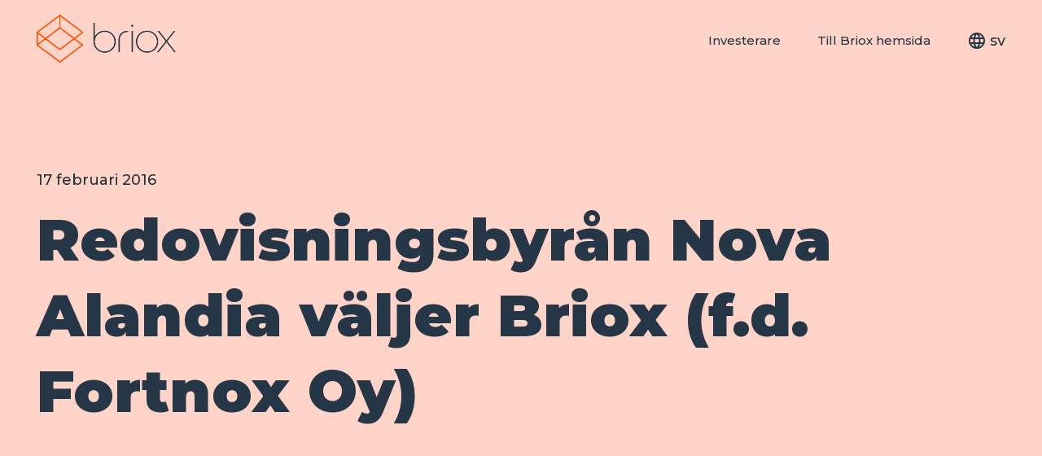

--- FILE ---
content_type: text/html; charset=UTF-8
request_url: https://briox.se/pressmeddelande/redovisningsbyran-nova-alandia-valjer-briox-f-d-fortnox-oy/
body_size: 11265
content:


<!DOCTYPE html>
<html>
<head>
    <meta charset="utf-8">

    <script>
    window.dataLayer = window.dataLayer || [];
    function gtag() {
        dataLayer.push(arguments);
    }
    gtag("consent", "default", {
        ad_storage: "denied",
        ad_user_data: "denied", 
        ad_personalization: "denied",
        analytics_storage: "denied",
        functionality_storage: "denied",
        personalization_storage: "denied",
        security_storage: "granted",
        wait_for_update: 500,
    });
    gtag("set", "ads_data_redaction", true);
    gtag("set", "url_passthrough", false);
</script>

<!-- Global site tag (gtag.js) - Google Analytics -->
    <script async src="https://www.googletagmanager.com/gtag/js?id=UA-28773321-2"></script>
    <script type="text/javascript">
        window.dataLayer = window.dataLayer || [];
        function gtag(){dataLayer.push(arguments);}
        gtag('js', new Date());
        gtag('config', 'UA-28773321-2');
    </script>

<script>
    window.addEventListener('CookieInformationConsentGiven', function(event) {
        if (CookieInformation.getConsentGivenFor('cookie_cat_statistic')) {
            console.log('consent given');

            
                            (function(w,d,s,l,i){w[l]=w[l]||[];w[l].push({'gtm.start':
                new Date().getTime(),event:'gtm.js'});var f=d.getElementsByTagName(s)[0],
                j=d.createElement(s),dl=l!='dataLayer'?'&l='+l:'';j.async=true;j.src=
                'https://www.googletagmanager.com/gtm.js?id='+i+dl;f.parentNode.insertBefore(j,f);
                })(window,document,'script','dataLayer','GTM-PBVTXXJ');
                        
            
            
            
                        
        } else {
            console.log('consent not given');
        }
    }, false); 
</script>

<script 
    id="CookieConsent" 
    type="text/javascript" 
    data-culture="SV" 
    src="https://policy.app.cookieinformation.com/uc.js" 
    data-gcm-version="2.0">
</script>


    <!-- <script src="https://player.vimeo.com/api/player.js"></script> -->





    <!-- Viewport settings -->
    <meta http-equiv="X-UA-Compatible" content="IE=edge">
    <meta name="viewport" content="width=device-width, initial-scale=1">

    <title>Briox - Redovisningsbyrån Nova Alandia väljer Briox (f.d. Fortnox Oy)</title>


    <link rel="shortcut icon" href="https://briox.se/wp-content/themes/briox_multisite/assets/static/images//favicon/shortcut.ico" type="image/x-icon"/>

    <link rel="apple-touch-icon" href="https://briox.se/wp-content/themes/briox_multisite/assets/static/images//favicon/appletouch.png" sizes="180x180" />
    <link rel="icon" href="https://briox.se/wp-content/themes/briox_multisite/assets/static/images//favicon/favicon-192.png" type="image/png" sizes="192x192" />
    <link rel="icon" href="https://briox.se/wp-content/themes/briox_multisite/assets/static/images//favicon/favicon-96.png" type="image/png" sizes="96x96" />
    <link rel="icon" href="https://briox.se/wp-content/themes/briox_multisite/assets/static/images//favicon/favicon-32.png" type="image/png" sizes="32x32" />
    <link rel="icon" href="https://briox.se/wp-content/themes/briox_multisite/assets/static/images//favicon/favicon-16.png" type="image/png" sizes="16x16" />

    <!-- HTML5 shim and Respond.js for IE8 support of HTML5 elements and media queries -->
    <!-- WARNING: Respond.js doesn't work if you view the page via file:// -->
    <!--[if lt IE 9]>
    <script src="https://oss.maxcdn.com/html5shiv/3.7.3/html5shiv.min.js"></script>
    <script src="https://oss.maxcdn.com/respond/1.4.2/respond.min.js"></script>
    <![endif]-->

    <meta name='robots' content='index, follow, max-image-preview:large, max-snippet:-1, max-video-preview:-1' />
<link rel="alternate" hreflang="sv" href="https://briox.se/pressmeddelande/redovisningsbyran-nova-alandia-valjer-briox-f-d-fortnox-oy/" />

	<!-- This site is optimized with the Yoast SEO plugin v26.5 - https://yoast.com/wordpress/plugins/seo/ -->
	<link rel="canonical" href="https://briox.se/pressmeddelande/redovisningsbyran-nova-alandia-valjer-briox-f-d-fortnox-oy/" />
	<meta property="og:locale" content="sv_SE" />
	<meta property="og:type" content="article" />
	<meta property="og:title" content="Redovisningsbyrån Nova Alandia väljer Briox (f.d. Fortnox Oy) - Briox" />
	<meta property="og:url" content="https://briox.se/pressmeddelande/redovisningsbyran-nova-alandia-valjer-briox-f-d-fortnox-oy/" />
	<meta property="og:site_name" content="Briox" />
	<meta property="article:published_time" content="2016-02-17T13:21:06+00:00" />
	<meta property="article:modified_time" content="2021-12-16T15:38:27+00:00" />
	<meta name="author" content="Jenny Karlsson" />
	<meta name="twitter:card" content="summary_large_image" />
	<meta name="twitter:label1" content="Skriven av" />
	<meta name="twitter:data1" content="Jenny Karlsson" />
	<script type="application/ld+json" class="yoast-schema-graph">{"@context":"https://schema.org","@graph":[{"@type":"Article","@id":"https://briox.se/pressmeddelande/redovisningsbyran-nova-alandia-valjer-briox-f-d-fortnox-oy/#article","isPartOf":{"@id":"https://briox.se/pressmeddelande/redovisningsbyran-nova-alandia-valjer-briox-f-d-fortnox-oy/"},"author":{"name":"Jenny Karlsson","@id":"https://briox.lt/#/schema/person/843905c8d3f8f3ea1e12fd15d86a9ae4"},"headline":"Redovisningsbyrån Nova Alandia väljer Briox (f.d. Fortnox Oy)","datePublished":"2016-02-17T13:21:06+00:00","dateModified":"2021-12-16T15:38:27+00:00","mainEntityOfPage":{"@id":"https://briox.se/pressmeddelande/redovisningsbyran-nova-alandia-valjer-briox-f-d-fortnox-oy/"},"wordCount":11,"publisher":{"@id":"https://briox.lt/#organization"},"articleSection":["Pressmeddelande"],"inLanguage":"sv-SE"},{"@type":"WebPage","@id":"https://briox.se/pressmeddelande/redovisningsbyran-nova-alandia-valjer-briox-f-d-fortnox-oy/","url":"https://briox.se/pressmeddelande/redovisningsbyran-nova-alandia-valjer-briox-f-d-fortnox-oy/","name":"Redovisningsbyrån Nova Alandia väljer Briox (f.d. Fortnox Oy) - Briox","isPartOf":{"@id":"https://briox.lt/#website"},"datePublished":"2016-02-17T13:21:06+00:00","dateModified":"2021-12-16T15:38:27+00:00","breadcrumb":{"@id":"https://briox.se/pressmeddelande/redovisningsbyran-nova-alandia-valjer-briox-f-d-fortnox-oy/#breadcrumb"},"inLanguage":"sv-SE","potentialAction":[{"@type":"ReadAction","target":["https://briox.se/pressmeddelande/redovisningsbyran-nova-alandia-valjer-briox-f-d-fortnox-oy/"]}]},{"@type":"BreadcrumbList","@id":"https://briox.se/pressmeddelande/redovisningsbyran-nova-alandia-valjer-briox-f-d-fortnox-oy/#breadcrumb","itemListElement":[{"@type":"ListItem","position":1,"name":"Hem","item":"https://briox.se/"},{"@type":"ListItem","position":2,"name":"Redovisningsbyrån Nova Alandia väljer Briox (f.d. Fortnox Oy)"}]},{"@type":"WebSite","@id":"https://briox.lt/#website","url":"https://briox.lt/","name":"Briox","description":"Briox","publisher":{"@id":"https://briox.lt/#organization"},"potentialAction":[{"@type":"SearchAction","target":{"@type":"EntryPoint","urlTemplate":"https://briox.lt/?s={search_term_string}"},"query-input":{"@type":"PropertyValueSpecification","valueRequired":true,"valueName":"search_term_string"}}],"inLanguage":"sv-SE"},{"@type":"Organization","@id":"https://briox.lt/#organization","name":"Briox","url":"https://briox.lt/","logo":{"@type":"ImageObject","inLanguage":"sv-SE","@id":"https://briox.lt/#/schema/logo/image/","url":"https://briox.se/wp-content/uploads/2020/03/briox_logo.png","contentUrl":"https://briox.se/wp-content/uploads/2020/03/briox_logo.png","width":2891,"height":1013,"caption":"Briox"},"image":{"@id":"https://briox.lt/#/schema/logo/image/"}},{"@type":"Person","@id":"https://briox.lt/#/schema/person/843905c8d3f8f3ea1e12fd15d86a9ae4","name":"Jenny Karlsson","image":{"@type":"ImageObject","inLanguage":"sv-SE","@id":"https://briox.lt/#/schema/person/image/","url":"https://secure.gravatar.com/avatar/8798d11a2ad1895ca11437e4a57deefcccee796dae22f60cbded7e6332b46240?s=96&d=mm&r=g","contentUrl":"https://secure.gravatar.com/avatar/8798d11a2ad1895ca11437e4a57deefcccee796dae22f60cbded7e6332b46240?s=96&d=mm&r=g","caption":"Jenny Karlsson"}}]}</script>
	<!-- / Yoast SEO plugin. -->


<link rel="alternate" title="oEmbed (JSON)" type="application/json+oembed" href="https://briox.se/wp-json/oembed/1.0/embed?url=https%3A%2F%2Fbriox.se%2Fpressmeddelande%2Fredovisningsbyran-nova-alandia-valjer-briox-f-d-fortnox-oy%2F" />
<link rel="alternate" title="oEmbed (XML)" type="text/xml+oembed" href="https://briox.se/wp-json/oembed/1.0/embed?url=https%3A%2F%2Fbriox.se%2Fpressmeddelande%2Fredovisningsbyran-nova-alandia-valjer-briox-f-d-fortnox-oy%2F&#038;format=xml" />
<style id='wp-img-auto-sizes-contain-inline-css' type='text/css'>
img:is([sizes=auto i],[sizes^="auto," i]){contain-intrinsic-size:3000px 1500px}
/*# sourceURL=wp-img-auto-sizes-contain-inline-css */
</style>
<style id='wp-emoji-styles-inline-css' type='text/css'>

	img.wp-smiley, img.emoji {
		display: inline !important;
		border: none !important;
		box-shadow: none !important;
		height: 1em !important;
		width: 1em !important;
		margin: 0 0.07em !important;
		vertical-align: -0.1em !important;
		background: none !important;
		padding: 0 !important;
	}
/*# sourceURL=wp-emoji-styles-inline-css */
</style>
<link rel='stylesheet' id='wp-block-library-css' href='https://briox.se/wp-includes/css/dist/block-library/style.min.css?ver=92ad3066001f8a401ce3918f59336b39' type='text/css' media='all' />
<style id='global-styles-inline-css' type='text/css'>
:root{--wp--preset--aspect-ratio--square: 1;--wp--preset--aspect-ratio--4-3: 4/3;--wp--preset--aspect-ratio--3-4: 3/4;--wp--preset--aspect-ratio--3-2: 3/2;--wp--preset--aspect-ratio--2-3: 2/3;--wp--preset--aspect-ratio--16-9: 16/9;--wp--preset--aspect-ratio--9-16: 9/16;--wp--preset--color--black: #000000;--wp--preset--color--cyan-bluish-gray: #abb8c3;--wp--preset--color--white: #ffffff;--wp--preset--color--pale-pink: #f78da7;--wp--preset--color--vivid-red: #cf2e2e;--wp--preset--color--luminous-vivid-orange: #ff6900;--wp--preset--color--luminous-vivid-amber: #fcb900;--wp--preset--color--light-green-cyan: #7bdcb5;--wp--preset--color--vivid-green-cyan: #00d084;--wp--preset--color--pale-cyan-blue: #8ed1fc;--wp--preset--color--vivid-cyan-blue: #0693e3;--wp--preset--color--vivid-purple: #9b51e0;--wp--preset--gradient--vivid-cyan-blue-to-vivid-purple: linear-gradient(135deg,rgb(6,147,227) 0%,rgb(155,81,224) 100%);--wp--preset--gradient--light-green-cyan-to-vivid-green-cyan: linear-gradient(135deg,rgb(122,220,180) 0%,rgb(0,208,130) 100%);--wp--preset--gradient--luminous-vivid-amber-to-luminous-vivid-orange: linear-gradient(135deg,rgb(252,185,0) 0%,rgb(255,105,0) 100%);--wp--preset--gradient--luminous-vivid-orange-to-vivid-red: linear-gradient(135deg,rgb(255,105,0) 0%,rgb(207,46,46) 100%);--wp--preset--gradient--very-light-gray-to-cyan-bluish-gray: linear-gradient(135deg,rgb(238,238,238) 0%,rgb(169,184,195) 100%);--wp--preset--gradient--cool-to-warm-spectrum: linear-gradient(135deg,rgb(74,234,220) 0%,rgb(151,120,209) 20%,rgb(207,42,186) 40%,rgb(238,44,130) 60%,rgb(251,105,98) 80%,rgb(254,248,76) 100%);--wp--preset--gradient--blush-light-purple: linear-gradient(135deg,rgb(255,206,236) 0%,rgb(152,150,240) 100%);--wp--preset--gradient--blush-bordeaux: linear-gradient(135deg,rgb(254,205,165) 0%,rgb(254,45,45) 50%,rgb(107,0,62) 100%);--wp--preset--gradient--luminous-dusk: linear-gradient(135deg,rgb(255,203,112) 0%,rgb(199,81,192) 50%,rgb(65,88,208) 100%);--wp--preset--gradient--pale-ocean: linear-gradient(135deg,rgb(255,245,203) 0%,rgb(182,227,212) 50%,rgb(51,167,181) 100%);--wp--preset--gradient--electric-grass: linear-gradient(135deg,rgb(202,248,128) 0%,rgb(113,206,126) 100%);--wp--preset--gradient--midnight: linear-gradient(135deg,rgb(2,3,129) 0%,rgb(40,116,252) 100%);--wp--preset--font-size--small: 13px;--wp--preset--font-size--medium: 20px;--wp--preset--font-size--large: 36px;--wp--preset--font-size--x-large: 42px;--wp--preset--spacing--20: 0.44rem;--wp--preset--spacing--30: 0.67rem;--wp--preset--spacing--40: 1rem;--wp--preset--spacing--50: 1.5rem;--wp--preset--spacing--60: 2.25rem;--wp--preset--spacing--70: 3.38rem;--wp--preset--spacing--80: 5.06rem;--wp--preset--shadow--natural: 6px 6px 9px rgba(0, 0, 0, 0.2);--wp--preset--shadow--deep: 12px 12px 50px rgba(0, 0, 0, 0.4);--wp--preset--shadow--sharp: 6px 6px 0px rgba(0, 0, 0, 0.2);--wp--preset--shadow--outlined: 6px 6px 0px -3px rgb(255, 255, 255), 6px 6px rgb(0, 0, 0);--wp--preset--shadow--crisp: 6px 6px 0px rgb(0, 0, 0);}:where(.is-layout-flex){gap: 0.5em;}:where(.is-layout-grid){gap: 0.5em;}body .is-layout-flex{display: flex;}.is-layout-flex{flex-wrap: wrap;align-items: center;}.is-layout-flex > :is(*, div){margin: 0;}body .is-layout-grid{display: grid;}.is-layout-grid > :is(*, div){margin: 0;}:where(.wp-block-columns.is-layout-flex){gap: 2em;}:where(.wp-block-columns.is-layout-grid){gap: 2em;}:where(.wp-block-post-template.is-layout-flex){gap: 1.25em;}:where(.wp-block-post-template.is-layout-grid){gap: 1.25em;}.has-black-color{color: var(--wp--preset--color--black) !important;}.has-cyan-bluish-gray-color{color: var(--wp--preset--color--cyan-bluish-gray) !important;}.has-white-color{color: var(--wp--preset--color--white) !important;}.has-pale-pink-color{color: var(--wp--preset--color--pale-pink) !important;}.has-vivid-red-color{color: var(--wp--preset--color--vivid-red) !important;}.has-luminous-vivid-orange-color{color: var(--wp--preset--color--luminous-vivid-orange) !important;}.has-luminous-vivid-amber-color{color: var(--wp--preset--color--luminous-vivid-amber) !important;}.has-light-green-cyan-color{color: var(--wp--preset--color--light-green-cyan) !important;}.has-vivid-green-cyan-color{color: var(--wp--preset--color--vivid-green-cyan) !important;}.has-pale-cyan-blue-color{color: var(--wp--preset--color--pale-cyan-blue) !important;}.has-vivid-cyan-blue-color{color: var(--wp--preset--color--vivid-cyan-blue) !important;}.has-vivid-purple-color{color: var(--wp--preset--color--vivid-purple) !important;}.has-black-background-color{background-color: var(--wp--preset--color--black) !important;}.has-cyan-bluish-gray-background-color{background-color: var(--wp--preset--color--cyan-bluish-gray) !important;}.has-white-background-color{background-color: var(--wp--preset--color--white) !important;}.has-pale-pink-background-color{background-color: var(--wp--preset--color--pale-pink) !important;}.has-vivid-red-background-color{background-color: var(--wp--preset--color--vivid-red) !important;}.has-luminous-vivid-orange-background-color{background-color: var(--wp--preset--color--luminous-vivid-orange) !important;}.has-luminous-vivid-amber-background-color{background-color: var(--wp--preset--color--luminous-vivid-amber) !important;}.has-light-green-cyan-background-color{background-color: var(--wp--preset--color--light-green-cyan) !important;}.has-vivid-green-cyan-background-color{background-color: var(--wp--preset--color--vivid-green-cyan) !important;}.has-pale-cyan-blue-background-color{background-color: var(--wp--preset--color--pale-cyan-blue) !important;}.has-vivid-cyan-blue-background-color{background-color: var(--wp--preset--color--vivid-cyan-blue) !important;}.has-vivid-purple-background-color{background-color: var(--wp--preset--color--vivid-purple) !important;}.has-black-border-color{border-color: var(--wp--preset--color--black) !important;}.has-cyan-bluish-gray-border-color{border-color: var(--wp--preset--color--cyan-bluish-gray) !important;}.has-white-border-color{border-color: var(--wp--preset--color--white) !important;}.has-pale-pink-border-color{border-color: var(--wp--preset--color--pale-pink) !important;}.has-vivid-red-border-color{border-color: var(--wp--preset--color--vivid-red) !important;}.has-luminous-vivid-orange-border-color{border-color: var(--wp--preset--color--luminous-vivid-orange) !important;}.has-luminous-vivid-amber-border-color{border-color: var(--wp--preset--color--luminous-vivid-amber) !important;}.has-light-green-cyan-border-color{border-color: var(--wp--preset--color--light-green-cyan) !important;}.has-vivid-green-cyan-border-color{border-color: var(--wp--preset--color--vivid-green-cyan) !important;}.has-pale-cyan-blue-border-color{border-color: var(--wp--preset--color--pale-cyan-blue) !important;}.has-vivid-cyan-blue-border-color{border-color: var(--wp--preset--color--vivid-cyan-blue) !important;}.has-vivid-purple-border-color{border-color: var(--wp--preset--color--vivid-purple) !important;}.has-vivid-cyan-blue-to-vivid-purple-gradient-background{background: var(--wp--preset--gradient--vivid-cyan-blue-to-vivid-purple) !important;}.has-light-green-cyan-to-vivid-green-cyan-gradient-background{background: var(--wp--preset--gradient--light-green-cyan-to-vivid-green-cyan) !important;}.has-luminous-vivid-amber-to-luminous-vivid-orange-gradient-background{background: var(--wp--preset--gradient--luminous-vivid-amber-to-luminous-vivid-orange) !important;}.has-luminous-vivid-orange-to-vivid-red-gradient-background{background: var(--wp--preset--gradient--luminous-vivid-orange-to-vivid-red) !important;}.has-very-light-gray-to-cyan-bluish-gray-gradient-background{background: var(--wp--preset--gradient--very-light-gray-to-cyan-bluish-gray) !important;}.has-cool-to-warm-spectrum-gradient-background{background: var(--wp--preset--gradient--cool-to-warm-spectrum) !important;}.has-blush-light-purple-gradient-background{background: var(--wp--preset--gradient--blush-light-purple) !important;}.has-blush-bordeaux-gradient-background{background: var(--wp--preset--gradient--blush-bordeaux) !important;}.has-luminous-dusk-gradient-background{background: var(--wp--preset--gradient--luminous-dusk) !important;}.has-pale-ocean-gradient-background{background: var(--wp--preset--gradient--pale-ocean) !important;}.has-electric-grass-gradient-background{background: var(--wp--preset--gradient--electric-grass) !important;}.has-midnight-gradient-background{background: var(--wp--preset--gradient--midnight) !important;}.has-small-font-size{font-size: var(--wp--preset--font-size--small) !important;}.has-medium-font-size{font-size: var(--wp--preset--font-size--medium) !important;}.has-large-font-size{font-size: var(--wp--preset--font-size--large) !important;}.has-x-large-font-size{font-size: var(--wp--preset--font-size--x-large) !important;}
/*# sourceURL=global-styles-inline-css */
</style>

<style id='classic-theme-styles-inline-css' type='text/css'>
/*! This file is auto-generated */
.wp-block-button__link{color:#fff;background-color:#32373c;border-radius:9999px;box-shadow:none;text-decoration:none;padding:calc(.667em + 2px) calc(1.333em + 2px);font-size:1.125em}.wp-block-file__button{background:#32373c;color:#fff;text-decoration:none}
/*# sourceURL=/wp-includes/css/classic-themes.min.css */
</style>
<link rel='stylesheet' id='wh-style-css' href='https://briox.se/wp-content/themes/briox_multisite/style.css?ver=1.4.87' type='text/css' media='all' />
<link rel='stylesheet' id='wh-style-typography-css' href='https://briox.se/wp-content/themes/briox_multisite/style-branding.css?ver=1.4.87' type='text/css' media='all' />
<script type="text/javascript" id="wpml-cookie-js-extra">
/* <![CDATA[ */
var wpml_cookies = {"wp-wpml_current_language":{"value":"sv","expires":1,"path":"/"}};
var wpml_cookies = {"wp-wpml_current_language":{"value":"sv","expires":1,"path":"/"}};
//# sourceURL=wpml-cookie-js-extra
/* ]]> */
</script>
<script type="text/javascript" src="https://briox.se/wp-content/plugins/sitepress-multilingual-cms/res/js/cookies/language-cookie.js?ver=486900" id="wpml-cookie-js" defer="defer" data-wp-strategy="defer"></script>
<script type="text/javascript" src="https://briox.se/wp-content/themes/briox_multisite/assets/js/app.js?ver=1.4.87" id="wh-script-js"></script>
<script type="text/javascript" id="wpml-xdomain-data-js-extra">
/* <![CDATA[ */
var wpml_xdomain_data = {"css_selector":"wpml-ls-item","ajax_url":"https://briox.se/wp-admin/admin-ajax.php","current_lang":"sv","_nonce":"f5a69c1a15"};
//# sourceURL=wpml-xdomain-data-js-extra
/* ]]> */
</script>
<script type="text/javascript" src="https://briox.se/wp-content/plugins/sitepress-multilingual-cms/res/js/xdomain-data.js?ver=486900" id="wpml-xdomain-data-js" defer="defer" data-wp-strategy="defer"></script>
<link rel="https://api.w.org/" href="https://briox.se/wp-json/" /><link rel="alternate" title="JSON" type="application/json" href="https://briox.se/wp-json/wp/v2/posts/1964" /><link rel="EditURI" type="application/rsd+xml" title="RSD" href="https://briox.se/xmlrpc.php?rsd" />

<link rel='shortlink' href='https://briox.se/?p=1964' />
<meta name="generator" content="WPML ver:4.8.6 stt:1,15,18,65,66,31,32,50;" />
<link rel="icon" href="https://briox.se/wp-content/uploads/cropped-apple-touch-icon-32x32.png" sizes="32x32" />
<link rel="icon" href="https://briox.se/wp-content/uploads/cropped-apple-touch-icon-192x192.png" sizes="192x192" />
<link rel="apple-touch-icon" href="https://briox.se/wp-content/uploads/cropped-apple-touch-icon-180x180.png" />
<meta name="msapplication-TileImage" content="https://briox.se/wp-content/uploads/cropped-apple-touch-icon-270x270.png" />
		<style type="text/css" id="wp-custom-css">
			#lunchevent_block
{ margin-top: -100px !important;}

div.lunchevent_textblock
{ font-size: 22px !important;
margin-top:30px;
text-align:center;}

h3.lunchevent_texthead
{ color: #ffffff !important;
margin-top:50px;
text-align:center;
margin-bottom:0 !important;}

#sales_block
.brx-cards-item-image
{ padding-bottom: 100% !important;}

section#lp_start_block h2, section#lp_start_block_kokeile h2
{font-size: 50px;}

section#lp_start_block div.brx-island-content, section#lp_start_block_kokeile div.brx-island-content {
	padding-top: 90px;
	padding-bottom: 90px;
}

div#lp_start_hero_block h1
{font-size: 60px;}

div.sanakirjablock
{ margin-left: auto;
margin-right: auto;
max-width: 1000px;
padding-top: 50px; }

div.sanakirjablock h2 a
{ font-size: inherit;}

li.category-sanakirja
{ padding-bottom: 30px;
	 padding-top: 30px;
border-bottom: solid 1px #eeeeee; }

li.category-sanakirja:last-child
{ border-bottom: none; }
/*
#toiminnot-hero
{
	border-top: solid #fff 100px;
}
*/

#testi-hero-block {
	padding-bottom: 50px !important;
}

#trial-grey-1, #trial-grey-2 {
	background: #eeeeee !important;
}

div.toiminnot-bloki
{
	padding: 10px 45px 10px 45px !important;
}

div#toiminnot-hero .brx-hero-booster-header-heading {
    color: #ffffff !important;
	margin-top: -100px;
}

div#toiminnot-hero .brx-button.is-primary {
    background-color: #ffffff !important;
    color: #e2653e !important;
    border-color: #ffffff !important;
    
}


section#toiminnot_block_1 div.brx-boast-item { text-align:center !important; }

section#toiminnot_block_1.brx-boast
{
	padding:80px 45px 60px 45px !important;
	background: #2e3944 !important;
	color: #ffffff !important;
	margin-top:50px !important;
	margin-bottom:50px !important;
	}

section#toiminnot_block_1.brx-boast h3,
section#toiminnot_block_1.brx-boast h4,
section#toiminnot_block_1.brx-boast p
{	color: #ffffff !important; }



section#crm_block_1.brx-boast
{
	padding:20px 45px 80px 45px !important;
	background: #2e3944 !important;
	color: #ffffff !important;
	margin-top:50px !important;
	margin-bottom:50px !important;
	}

section#crm_block_1.brx-boast div.brx-boast-item { text-align:center !important; }


section#crm_block_1.brx-boast h3,
section#crm_block_1.brx-boast h4,
section#crm_block_1.brx-boast p
{	color: #ffffff !important; }

section#crm_block_1.brx-boast p
{	color: #ffffff !important; }

section#crm_block_1.brx-boast h3{	display: none; }

section#crm_block_1.brx-boast h4
{	font-size: 34px !important; }
    
section#toiminnot_block_2.brx-island, section#toiminnot_block_3.brx-island, section#toiminnot_block_4.brx-island, section#toiminnot_block_5.brx-island, section#toiminnot_block_6.brx-island
{ padding:0px 45px; }


section#toiminnot_block_2.brx-island h4:not(:first-child), section#toiminnot_block_3.brx-island h4:not(:first-child), section#toiminnot_block_4.brx-island h4:not(:first-child), section#toiminnot_block_5.brx-island h4:not(:first-child), section#toiminnot_block_6.brx-island h4:not(:first-child)
{ margin-top:20px !important; }

section#toiminnot_block_2.brx-island .brx-island-image, section#toiminnot_block_3.brx-island .brx-island-image, section#toiminnot_block_4.brx-island .brx-island-image, section#toiminnot_block_5.brx-island .brx-island-image, section#toiminnot_block_6.brx-island .brx-island-image
{
	padding:0px 0px;
	background-size: contain;
	background-origin: content-box;
	/*background-color: rgba(0,0,0,0.1);*/
	}


section#toiminnot_block_2.brx-island .brx-island-content,
section#toiminnot_block_3.brx-island .brx-island-content,
section#toiminnot_block_4.brx-island .brx-island-content,
section#toiminnot_block_5.brx-island .brx-island-content,
section#toiminnot_block_6.brx-island .brx-island-content {
    padding: 60px 60px 60px 60px;
}



div.landing-page-testimonials
{
	padding: 100px 200px;
}

div.landing-page-testimonials figure.wp-block-image
{
	text-align:center;
	margin: 50px;
}

.wp-block-columns.landing-page-testimonials
{
	margin-bottom: 0px;
}

h2.landing-page-h2-heading {
			padding: 100px 0px 0 0px !important;
	font-size: 30px !important;
	text-align: center !important;
}

div.landing-page-logos {
		padding: 0px 200px 100px 200px;
}

#landing-page-cta {
	background: #263036 !important;
}




section#toiminnot_block_6.brx-island
{
	padding:15px 45px 50px 45px;
	}


@media (max-width: 1200px)
{	
	section#lp_start_block h2, section#lp_start_block_kokeile h2
{font-size: 40px;}

section#lp_start_block div.brx-island-content, section#lp_start_block_kokeile div.brx-island-content {
	padding-top: 50px;
	padding-bottom: 50px;
}

div#lp_start_hero_block h1
{font-size: 50px;}
	
	
	section#toiminnot_block_2.brx-island .brx-island-image, section#toiminnot_block_3.brx-island .brx-island-image, section#toiminnot_block_4.brx-island .brx-island-image, section#toiminnot_block_5.brx-island .brx-island-image, section#toiminnot_block_6.brx-island .brx-island-image
{
	min-height:250px;
	padding:0px 0px;
	display:block;
	background-size: contain;
	background-origin: content-box;
	/*background-color: rgba(0,0,0,0.1);*/
	}
	
	section#toiminnot_block_2.brx-island, section#toiminnot_block_3.brx-island, section#toiminnot_block_4.brx-island, section#toiminnot_block_5.brx-island, section#toiminnot_block_6.brx-island
{
	padding:7px 15px;
	}
	
	section#toiminnot_block_2.brx-island .brx-island-content,
section#toiminnot_block_3.brx-island .brx-island-content,
section#toiminnot_block_4.brx-island .brx-island-content,
section#toiminnot_block_5.brx-island .brx-island-content,
section#toiminnot_block_6.brx-island .brx-island-content {
    padding: 0px 15px 20px 15px;
}
	
section#toiminnot_block_2 .brx-island-content-header, section#toiminnot_block_3 .brx-island-content-header, section#toiminnot_block_4 .brx-island-content-header, section#toiminnot_block_5 .brx-island-content-header, section#toiminnot_block_6 .brx-island-content-header
{
	margin-bottom:0px !important;
	}

.brx-hero-booster-inner {
    padding: 120px 15px 120px 40px !important;
	justify-content: flex-start !important;
}
	
div#toiminnot-hero
{
	border-top: solid #fff 80px;

}
	
	
h2.landing-page-h2-heading {
padding: 50px 0px 0 0px;
font-size: 30px;
}

div.landing-page-logos {
		padding: 0px 100px 100px 100px;
}
	
div.landing-page-testimonials {
	padding: 50px 50px;
}

div.landing-page-testimonials figure.wp-block-image {
	margin: 30px;
}
	
	
	

	
}



section#landing-quote h1 {
    font-size: 30px;
}


@media (max-width: 500px)
{	
	
section#lp_start_block
{padding-top: 30px;
	padding-bottom: 30px;}
	
section#lp_start_block h2
{font-size: 26px;}

section#lp_start_block div.brx-island-content {
	padding-top: 40px;
	padding-bottom: 40px;
}

div#lp_start_hero_block h1
{font-size: 30px;}	
	
	#order-trial-hero a.brx-hero-booster-header-link.brx-button {
	word-break: normal !important;
	display: block !important;
	white-space: inherit !important;
	height: inherit !important;
	text-align: left !important;
	line-height: 20px !important;
	padding-top: 10px !important;
	padding-bottom: 10px !important;
}
	
	
h2.landing-page-h2-heading {
padding: 50px 40px 50px 40px;
font-size: 30px;
	
}

div.landing-page-logos {
		padding: 0px 40px 50px 40px;
}	
	
div.landing-page-testimonials {
	padding: 40px 30px;
}

div.landing-page-testimonials figure.wp-block-image {
	margin: 0px;
}	
	
	
	
	}

@media (min-width: 85em)
{
	#text-and-image-normal-height .brx-text-and-image-item-image
	{
	padding-bottom: 55% !important;
	}
}

#text-and-image-normal-height .brx-text-and-image-item-image
{
	background-position: center 25%;
	margin-bottom: 50px;
}		</style>
		
</head>
<body class="has-no-submenu is-koskenkorva">

    

<section class="brx-slim-siteheader  is-black">
        <header class="brx-slim-siteheader-inner">
        <div class="brx-slim-siteheader-logo">
            <a href="/" class="brx-slim-siteheader-logo-link">
                                        <img src="https://briox.se/wp-content/themes/briox_multisite/assets/static/images/briox-logo-blue.png" alt="" class="brx-slim-siteheader-logo-link-figure">
                            </a>
        </div>

        <div class="brx-slim-siteheader-hamburger ">
            <button class="brx-slim-siteheader-hamburger-button ">
                <span class="brx-slim-siteheader-hamburger-button-icon"></span>
            </button>
        </div>

        <nav class="brx-slim-siteheader-nav ">
                            <a href="https://briox.se/investerare/" class="brx-slim-siteheader-nav-item is-semibold">
                    Investerare                </a>
                            <a href="https://briox.com/se" class="brx-slim-siteheader-nav-item is-semibold">
                    Till Briox hemsida                </a>
            
            
            <div class="brx-slim-siteheader-nav-language">
                <i class="brx-slim-siteheader-nav-language-icon material-icons is-left">
                    language
                </i>

                <h6 class="brx-slim-siteheader-nav-language-text is-medium">
                                            sv                    

                    <!--<i class="brx-slim-siteheader-nav-language-text material-icons is-left">
                        arrow_drop_down
                    </i>-->
                </h6>

       
    

                <div class="brx-slim-siteheader-nav-language-dropdown">
                                        <a href="https://briox.com/fi/" class="brx-slim-siteheader-nav-language-dropdown-link is-small is-medium">
                        Suomi                        <span class="brx-slim-siteheader-nav-language-dropdown-link-icon material-icons">
                            arrow_forward
                        </span>
                    </a>
                                        <a href="https://briox.com/fi-sv/" class="brx-slim-siteheader-nav-language-dropdown-link is-small is-medium">
                        Finland (svenska)                        <span class="brx-slim-siteheader-nav-language-dropdown-link-icon material-icons">
                            arrow_forward
                        </span>
                    </a>
                                        <a href="https://briox.com/fi-en/" class="brx-slim-siteheader-nav-language-dropdown-link is-small is-medium">
                        Finland (english)                        <span class="brx-slim-siteheader-nav-language-dropdown-link-icon material-icons">
                            arrow_forward
                        </span>
                    </a>
                                        <a href="https://briox.ee/" class="brx-slim-siteheader-nav-language-dropdown-link is-small is-medium">
                        Eesti                        <span class="brx-slim-siteheader-nav-language-dropdown-link-icon material-icons">
                            arrow_forward
                        </span>
                    </a>
                                        <a href="https://briox.lv/" class="brx-slim-siteheader-nav-language-dropdown-link is-small is-medium">
                        Latvija                        <span class="brx-slim-siteheader-nav-language-dropdown-link-icon material-icons">
                            arrow_forward
                        </span>
                    </a>
                                        <a href="https://briox.lt/" class="brx-slim-siteheader-nav-language-dropdown-link is-small is-medium">
                        Lietuva                        <span class="brx-slim-siteheader-nav-language-dropdown-link-icon material-icons">
                            arrow_forward
                        </span>
                    </a>
                                        <a href="https://briox.com/se" class="brx-slim-siteheader-nav-language-dropdown-link is-small is-medium">
                        Sverige                        <span class="brx-slim-siteheader-nav-language-dropdown-link-icon material-icons">
                            arrow_forward
                        </span>
                    </a>
                                        <!-- <a href="/fi/" class="brx-slim-siteheader-nav-language-dropdown-link is-small is-medium">
                        Suomen kielellä
                        <span class="brx-slim-siteheader-nav-language-dropdown-link-icon material-icons">
                            arrow_forward
                        </span>
                    </a>
                    <a href="/sv/" class="brx-slim-siteheader-nav-language-dropdown-link is-small is-medium">
                        Somu valodā
                        <span class="brx-slim-siteheader-nav-language-dropdown-link-icon material-icons">
                            arrow_forward
                        </span>
                    </a> -->
                </div>
            </div>
        </nav>
    </header>
</section>

<section class="brx-slim-siteheader-mobile">
    <header class="brx-slim-siteheader-mobile-inner">
        <div class="brx-slim-siteheader-mobile-island">
            <button class="brx-slim-siteheader-mobile-island-close">
                <span class="brx-slim-siteheader-mobile-island-close-icon material-icons">
                    close
                </span>
            </button>

            <ul class="brx-slim-siteheader-mobile-list">
                                    <li class="brx-slim-siteheader-mobile-list-item">
                        <a
                            href="https://briox.se/investerare/"
                            class="brx-slim-siteheader-mobile-list-item-link"
                        >
                            Investerare                        </a>
                    </li>
                                    <li class="brx-slim-siteheader-mobile-list-item">
                        <a
                            href="https://briox.com/se"
                            class="brx-slim-siteheader-mobile-list-item-link"
                        >
                            Till Briox hemsida                        </a>
                    </li>
                            </ul>

            <div class="brx-slim-siteheader-mobile-divider"></div>

            
            <div class="brx-slim-siteheader-mobile-language">
                <button class="brx-slim-siteheader-mobile-language-toggle">
                    <i class="brx-slim-siteheader-mobile-language-toggle-icon material-icons is-left">
                        language
                    </i>

                    <h6 class="brx-slim-siteheader-mobile-language-toggle-text is-medium">
                                                    sv                                            </h6>

                    <i class="brx-slim-siteheader-mobile-language-toggle-arrow material-icons">
                        arrow_drop_down
                    </i>
                </button>

                <div class="brx-slim-siteheader-mobile-language-list">
                                        <a href="https://briox.com/fi/" class="brx-slim-siteheader-mobile-language-list-link is-small is-medium">
                        Suomi                    </a>
                    <!-- <a href="/fi/" class="brx-slim-siteheader-mobile-language-list-link is-small is-medium">
                        Suomen kielellä
                    </a>
                    <a href="/sv/" class="brx-slim-siteheader-mobile-language-list-link is-small is-medium">
                        Somu valodā
                    </a> -->
                                        <a href="https://briox.com/fi-sv/" class="brx-slim-siteheader-mobile-language-list-link is-small is-medium">
                        Finland (svenska)                    </a>
                    <!-- <a href="/fi/" class="brx-slim-siteheader-mobile-language-list-link is-small is-medium">
                        Suomen kielellä
                    </a>
                    <a href="/sv/" class="brx-slim-siteheader-mobile-language-list-link is-small is-medium">
                        Somu valodā
                    </a> -->
                                        <a href="https://briox.com/fi-en/" class="brx-slim-siteheader-mobile-language-list-link is-small is-medium">
                        Finland (english)                    </a>
                    <!-- <a href="/fi/" class="brx-slim-siteheader-mobile-language-list-link is-small is-medium">
                        Suomen kielellä
                    </a>
                    <a href="/sv/" class="brx-slim-siteheader-mobile-language-list-link is-small is-medium">
                        Somu valodā
                    </a> -->
                                        <a href="https://briox.ee/" class="brx-slim-siteheader-mobile-language-list-link is-small is-medium">
                        Eesti                    </a>
                    <!-- <a href="/fi/" class="brx-slim-siteheader-mobile-language-list-link is-small is-medium">
                        Suomen kielellä
                    </a>
                    <a href="/sv/" class="brx-slim-siteheader-mobile-language-list-link is-small is-medium">
                        Somu valodā
                    </a> -->
                                        <a href="https://briox.lv/" class="brx-slim-siteheader-mobile-language-list-link is-small is-medium">
                        Latvija                    </a>
                    <!-- <a href="/fi/" class="brx-slim-siteheader-mobile-language-list-link is-small is-medium">
                        Suomen kielellä
                    </a>
                    <a href="/sv/" class="brx-slim-siteheader-mobile-language-list-link is-small is-medium">
                        Somu valodā
                    </a> -->
                                        <a href="https://briox.lt/" class="brx-slim-siteheader-mobile-language-list-link is-small is-medium">
                        Lietuva                    </a>
                    <!-- <a href="/fi/" class="brx-slim-siteheader-mobile-language-list-link is-small is-medium">
                        Suomen kielellä
                    </a>
                    <a href="/sv/" class="brx-slim-siteheader-mobile-language-list-link is-small is-medium">
                        Somu valodā
                    </a> -->
                                        <a href="https://briox.com/se" class="brx-slim-siteheader-mobile-language-list-link is-small is-medium">
                        Sverige                    </a>
                    <!-- <a href="/fi/" class="brx-slim-siteheader-mobile-language-list-link is-small is-medium">
                        Suomen kielellä
                    </a>
                    <a href="/sv/" class="brx-slim-siteheader-mobile-language-list-link is-small is-medium">
                        Somu valodā
                    </a> -->
                                    </div>
            </div>
        </div>
    </header>
</section>


    
        
            <section class="brx-hero-video is-orange-light has-no-image">
                <div class="brx-hero-video-inner">
                    <header class="brx-hero-video-header is-wider">
                        <h6 class="brx-hero-video-header-subheading is-medium">
                            17 februari 2016                        </h6>
                        <h1 class="brx-hero-video-header-heading">
                            Redovisningsbyrån Nova Alandia väljer Briox (f.d. Fortnox Oy)                        </h1>
                    </header>

                                    </div>
            </section>

            <article class="brx-press-release">
                <div class="brx-press-release-inner">
                    <div class="brx-press-release-content">
                        
                        Nova Alandia är en av Ålands största redovisningsbyråer. Samarbetet med Briox började för ett par år sedan för att då utvärdera övergången till webbaserade program. Initialt prövades tjänsten med ett fåtal kunder, men nu används Briox system till en majoritet av Nova Alandias alla kunder. Över 250 olika kunder administreras dagligen i Briox system.

Mats Rosberg, VD på Nova Alandia, berättar:

“För ett par år sedan bestämde vi oss för att det var dags att på allvar utvärdera ifall webbaserade lösningar kunde ersätta lokalt installerade. Vi har sedan dess provat ett antal olika system, och har till slut valt att gå vidare med Briox. Avgörande var att det var enkelt att lära sig och att använda men ändå tillräckligt kraftfullt för att möta de flesta behov och önskemål. Att prisbilden dessutom var den mest attraktiva gjorde valet ännu enklare. Nu har vi fört över nästan alla våra kunder i Briox program och både vi och våra kunder är mycket nöjda med resultatet.”

Johan Rutgersson, VD på Briox, kommenterar samarbetet med Nova Alandia:

“Affären med Nova Alandia är mycket värdefull för oss. Den bekräftar att vi har ett erbjudande och ett sortiment som är modernt och attraktivt för såväl redovisningsbyråer som för de allra flesta mindre företag både på Åland och i resten av Finland. Redovisningsbranschen kommer under de närmsta åren att möta helt nya krav och förväntningar från marknaden, och där är vi väl positionerade för att erbjuda de verktyg som krävs för att vara fortsatt konkurrenskraftig.”

Mats Rosberg avslutar:

“När vi samarbetar med våra kunder i Briox program visar vi att vår ambition om att vara en modern byrå inte bara är tomma ord. Vi märker tydligt att kunderna uppskattar den tillgänglighet, flexibilitet och effektivitet som blir resultatet.”

<b>För ytterligare information vänligen kontakta:</b>
Johan Rutgersson, VD Briox AB
Tel: +46 708 157200
Email: johan.rutgersson@briox.se
                                            </div>
                </div>
            </article>

            <div class="brx-press-release">
                <div class="brx-press-release-inner">
                    


                                        <div class="brx-pressreleases-list">
                        <h6 class="break-word">
                        Fler nyheter                        </h6>
                        
                            <a href="https://briox.se/pressmeddelande/kommunike-fran-extra-bolagsstamma-i-briox-ab-publ-2/" class="brx-pressreleases-list-item is-visible is-grey-dark">
                                <h6 class="brx-pressreleases-list-item-title is-bold">
                                    Kommuniké från extra bolagsstämma i Briox AB (publ)                                </h6>
                                <p class="brx-pressreleases-list-item-date is-small is-regular">
                                    PRESSMEDDELANDE 22 december 2025                        
                                </p>
                                <i class="brx-pressreleases-list-item-icon material-icons">navigate_next</i>
                            </a>

                        
                            <a href="https://briox.se/pressmeddelande/kallelse-till-extra-bolagsstamma-i-briox-ab-publ-2/" class="brx-pressreleases-list-item is-visible is-grey-dark">
                                <h6 class="brx-pressreleases-list-item-title is-bold">
                                    KALLELSE TILL EXTRA BOLAGSSTÄMMA I BRIOX AB (PUBL)                                </h6>
                                <p class="brx-pressreleases-list-item-date is-small is-regular">
                                    PRESSMEDDELANDE 4 december 2025                        
                                </p>
                                <i class="brx-pressreleases-list-item-icon material-icons">navigate_next</i>
                            </a>

                        
                            <a href="https://briox.se/pressmeddelande/briox-forstarker-erbjudandet-till-soloforetagare-genom-strategiskt-forvarv-av-edeklarera/" class="brx-pressreleases-list-item is-visible is-grey-dark">
                                <h6 class="brx-pressreleases-list-item-title is-bold">
                                    Briox förstärker erbjudandet till soloföretagare genom strategiskt förvärv av eDeklarera                                </h6>
                                <p class="brx-pressreleases-list-item-date is-small is-regular">
                                    PRESSMEDDELANDE 23 november 2025                        
                                </p>
                                <i class="brx-pressreleases-list-item-icon material-icons">navigate_next</i>
                            </a>

                        
                            <a href="https://briox.se/pressmeddelande/briox-vaxer-kundstocken-med-79-och-arr-med-45/" class="brx-pressreleases-list-item is-visible is-grey-dark">
                                <h6 class="brx-pressreleases-list-item-title is-bold">
                                    Briox växer kundstocken med 79% och ARR med 45%                                </h6>
                                <p class="brx-pressreleases-list-item-date is-small is-regular">
                                    PRESSMEDDELANDE 22 oktober 2025                        
                                </p>
                                <i class="brx-pressreleases-list-item-icon material-icons">navigate_next</i>
                            </a>

                        
                            <a href="https://briox.se/pressmeddelande/briox-tidigarelagger-offentliggorandet-av-finansiell-rapport-for-q3-2025/" class="brx-pressreleases-list-item is-visible is-grey-dark">
                                <h6 class="brx-pressreleases-list-item-title is-bold">
                                    Briox tidigarelägger offentliggörandet av finansiell rapport för Q3 2025                                </h6>
                                <p class="brx-pressreleases-list-item-date is-small is-regular">
                                    PRESSMEDDELANDE 21 oktober 2025                        
                                </p>
                                <i class="brx-pressreleases-list-item-icon material-icons">navigate_next</i>
                            </a>

                                                                    </div>
                    
                
                </div>
            </div>
            
            

            
    

    <script type="speculationrules">
{"prefetch":[{"source":"document","where":{"and":[{"href_matches":"/*"},{"not":{"href_matches":["/wp-*.php","/wp-admin/*","/wp-content/uploads/*","/wp-content/*","/wp-content/plugins/*","/wp-content/themes/briox_multisite/*","/*\\?(.+)"]}},{"not":{"selector_matches":"a[rel~=\"nofollow\"]"}},{"not":{"selector_matches":".no-prefetch, .no-prefetch a"}}]},"eagerness":"conservative"}]}
</script>
<script id="wp-emoji-settings" type="application/json">
{"baseUrl":"https://s.w.org/images/core/emoji/17.0.2/72x72/","ext":".png","svgUrl":"https://s.w.org/images/core/emoji/17.0.2/svg/","svgExt":".svg","source":{"concatemoji":"https://briox.se/wp-includes/js/wp-emoji-release.min.js?ver=92ad3066001f8a401ce3918f59336b39"}}
</script>
<script type="module">
/* <![CDATA[ */
/*! This file is auto-generated */
const a=JSON.parse(document.getElementById("wp-emoji-settings").textContent),o=(window._wpemojiSettings=a,"wpEmojiSettingsSupports"),s=["flag","emoji"];function i(e){try{var t={supportTests:e,timestamp:(new Date).valueOf()};sessionStorage.setItem(o,JSON.stringify(t))}catch(e){}}function c(e,t,n){e.clearRect(0,0,e.canvas.width,e.canvas.height),e.fillText(t,0,0);t=new Uint32Array(e.getImageData(0,0,e.canvas.width,e.canvas.height).data);e.clearRect(0,0,e.canvas.width,e.canvas.height),e.fillText(n,0,0);const a=new Uint32Array(e.getImageData(0,0,e.canvas.width,e.canvas.height).data);return t.every((e,t)=>e===a[t])}function p(e,t){e.clearRect(0,0,e.canvas.width,e.canvas.height),e.fillText(t,0,0);var n=e.getImageData(16,16,1,1);for(let e=0;e<n.data.length;e++)if(0!==n.data[e])return!1;return!0}function u(e,t,n,a){switch(t){case"flag":return n(e,"\ud83c\udff3\ufe0f\u200d\u26a7\ufe0f","\ud83c\udff3\ufe0f\u200b\u26a7\ufe0f")?!1:!n(e,"\ud83c\udde8\ud83c\uddf6","\ud83c\udde8\u200b\ud83c\uddf6")&&!n(e,"\ud83c\udff4\udb40\udc67\udb40\udc62\udb40\udc65\udb40\udc6e\udb40\udc67\udb40\udc7f","\ud83c\udff4\u200b\udb40\udc67\u200b\udb40\udc62\u200b\udb40\udc65\u200b\udb40\udc6e\u200b\udb40\udc67\u200b\udb40\udc7f");case"emoji":return!a(e,"\ud83e\u1fac8")}return!1}function f(e,t,n,a){let r;const o=(r="undefined"!=typeof WorkerGlobalScope&&self instanceof WorkerGlobalScope?new OffscreenCanvas(300,150):document.createElement("canvas")).getContext("2d",{willReadFrequently:!0}),s=(o.textBaseline="top",o.font="600 32px Arial",{});return e.forEach(e=>{s[e]=t(o,e,n,a)}),s}function r(e){var t=document.createElement("script");t.src=e,t.defer=!0,document.head.appendChild(t)}a.supports={everything:!0,everythingExceptFlag:!0},new Promise(t=>{let n=function(){try{var e=JSON.parse(sessionStorage.getItem(o));if("object"==typeof e&&"number"==typeof e.timestamp&&(new Date).valueOf()<e.timestamp+604800&&"object"==typeof e.supportTests)return e.supportTests}catch(e){}return null}();if(!n){if("undefined"!=typeof Worker&&"undefined"!=typeof OffscreenCanvas&&"undefined"!=typeof URL&&URL.createObjectURL&&"undefined"!=typeof Blob)try{var e="postMessage("+f.toString()+"("+[JSON.stringify(s),u.toString(),c.toString(),p.toString()].join(",")+"));",a=new Blob([e],{type:"text/javascript"});const r=new Worker(URL.createObjectURL(a),{name:"wpTestEmojiSupports"});return void(r.onmessage=e=>{i(n=e.data),r.terminate(),t(n)})}catch(e){}i(n=f(s,u,c,p))}t(n)}).then(e=>{for(const n in e)a.supports[n]=e[n],a.supports.everything=a.supports.everything&&a.supports[n],"flag"!==n&&(a.supports.everythingExceptFlag=a.supports.everythingExceptFlag&&a.supports[n]);var t;a.supports.everythingExceptFlag=a.supports.everythingExceptFlag&&!a.supports.flag,a.supports.everything||((t=a.source||{}).concatemoji?r(t.concatemoji):t.wpemoji&&t.twemoji&&(r(t.twemoji),r(t.wpemoji)))});
//# sourceURL=https://briox.se/wp-includes/js/wp-emoji-loader.min.js
/* ]]> */
</script>


    
<footer class="brx-slim-sitefooter">
            <script src="https://player.vimeo.com/api/player.js"></script>
        <div class="brx-slim-sitefooter-inner">
        <div class="brx-slim-sitefooter-logo">
            <img
                src="https://briox.se/wp-content/themes/briox_multisite/assets/static/images/briox-logo-black-full.svg"
                alt="Briox logo"
                class="brx-slim-sitefooter-logo-item"
            >
        </div>

        <div class="brx-slim-sitefooter-items">
            <div class="brx-slim-sitefooter-item">
                                    <ul class="brx-slim-sitefooter-item-list">
                                                    <li class="brx-slim-sitefooter-item-list-item">
                                <a
                                    href="https://briox.se/investerare/"
                                    class="brx-slim-sitefooter-item-list-item-link"
                                >
                                    Investerare                                </a>
                            </li>
                                                    <li class="brx-slim-sitefooter-item-list-item">
                                <a
                                    href="https://briox.se/finansiella-rapporter/"
                                    class="brx-slim-sitefooter-item-list-item-link"
                                >
                                    Finansiella rapporter                                </a>
                            </li>
                                                    <li class="brx-slim-sitefooter-item-list-item">
                                <a
                                    href="https://briox.se/kalender/"
                                    class="brx-slim-sitefooter-item-list-item-link"
                                >
                                    Kalender                                </a>
                            </li>
                                                    <li class="brx-slim-sitefooter-item-list-item">
                                <a
                                    href="https://briox.se/pressmeddelanden/"
                                    class="brx-slim-sitefooter-item-list-item-link"
                                >
                                    Pressmeddelanden                                </a>
                            </li>
                                                    <li class="brx-slim-sitefooter-item-list-item">
                                <a
                                    href="https://briox.com/se/integritetsmeddelande"
                                    class="brx-slim-sitefooter-item-list-item-link"
                                >
                                    Integritetsmeddelande                                </a>
                            </li>
                                            </ul>
                            </div>

            <div class="brx-slim-sitefooter-item">
                                    <ul class="brx-slim-sitefooter-item-list">
                                                    <li class="brx-slim-sitefooter-item-list-item">
                                <a
                                    href="https://briox.com/se"
                                    class="brx-slim-sitefooter-item-list-item-link"
                                >
                                    Till Briox.com                                </a>
                            </li>
                                            </ul>
                            </div>

            <div class="brx-slim-sitefooter-item">
                <ul class="brx-slim-sitefooter-item-list">
                                            <li class="brx-slim-sitefooter-item-list-item is-address">
                            Briox AB<br />
WTC<br />
Södra Järnvägsgatan 4A<br />
352 29 Växjö                        </li>
                    
                                            <li class="brx-slim-sitefooter-item-list-item">
                            <a
                                href="tel:0470 - 32 20 00"
                                class="brx-slim-sitefooter-item-list-item-link"
                            >
                                0470 - 32 20 00                            </a>
                        </li>
                    
                                            <li class="brx-slim-sitefooter-item-list-item">
                            <a
                                href="mailto:ir@briox.se"
                                class="brx-slim-sitefooter-item-list-item-link"
                            >
                                ir@briox.se                            </a>
                        </li>
                                    </ul>

                <div class="brx-slim-sitefooter-item-socials">
                    
                    
                                            <a
                            href="https://www.linkedin.com/company/brioxgroup"
                            class="brx-slim-sitefooter-item-social"
                            target="_blank"
                        >
                            <img src="https://briox.se/wp-content/themes/briox_multisite/assets/static/images/icons/linkedin.svg" alt="" class="brx-slim-sitefooter-item-social-icon">
                        </a>
                                    </div>
            </div>
        </div>
    </div>
</footer>


<section class="brx-modal" data-type="agency">
    <div class="brx-modal-inner">
        <div class="brx-modal-island">
            <button class="brx-modal-island-close">
                <span class="brx-modal-island-close-icon material-icons">
                    close
                </span>
            </button>

            <header class="brx-modal-island-header">
                <h4 class="brx-modal-island-header-heading is-large">
                                    </h4>

                <div class="brx-modal-island-header-text is-regular">
                                    </div>
            </header>

            <div class="brx-modal-island-form brx-form is-large">
                <form
                    action="https://briox.se/wp-admin/admin-ajax.php"
                    class="brx-form-area"
                    data-type="agency"
                >
                    <input type="hidden" style="display:none;" name="brx-form-sendto" id="brx-form-sendto" value="">
                    <input type="hidden" style="display:none;" name="brx-form-title" id="brx-form-title" value="">
                    <input type="hidden" style="display:none;" class="hidden" name="brx-form-thank-you-url" id="brx-form-thank-you-url" value="">

                    <div class="brx-form-area-item is-botcheck">
                        <input type="tel" class="brx-form-area-input is-rounded is-orange-light has-floating is-botcheck" id="brx-form-botcheck">
                    </div>

                    <div class="brx-form-area-item">
                        <label for="brx-form-fname" class="brx-form-area-label is-floating">
                            Ditt namn*
                        </label>
                        <input type="text" class="brx-form-area-input is-rounded is-orange-light has-floating is-required" id="brx-form-fname">
                        <p class="brx-form-area-error is-white has-no-offset is-smaller">
                            Vänligen fyll i ditt namn.                        </p>
                    </div>

                    <div class="brx-form-area-item">
                        <label for="brx-form-epost" class="brx-form-area-label is-floating">
                            E-mail*
                        </label>
                        <input type="email" class="brx-form-area-input is-rounded is-orange-light has-floating is-required" id="brx-form-epost">
                        <p class="brx-form-area-error is-white has-no-offset is-smaller">
                            Vänligen fyll i din e-mail.                        </p>
                    </div>

                    <div class="brx-form-area-item">
                        <label for="brx-form-phone" class="brx-form-area-label is-floating">
                            Telefon*
                        </label>
                        <input type="tel" class="brx-form-area-input is-rounded is-orange-light has-floating is-required" id="brx-form-phone">
                        <p class="brx-form-area-error is-white has-no-offset is-smaller">
                            Vänligen fyll i ditt telefonnummer.                        </p>
                    </div>

                    <div class="brx-form-area-checkboxes brx-form-area-item has-no-margin">
                        <div class="brx-form-area-checkboxes-items">
                            <div class="brx-form-area-checkboxes-item is-full">
                                <input
                                    type="checkbox"
                                    name="accept-conditions"
                                    id="accept-conditions-modal-agency"
                                    class="brx-form-area-checkboxes-item-checkbox brx-form-acceptance-checkbox"
                                >
                                <label
                                    for="accept-conditions-modal-agency"
                                    class="brx-form-area-checkboxes-item-label"
                                >
                                                                    </label>
                            </div>

                            <p class="brx-form-area-error is-white has-no-offset is-smaller brx-form-acceptance-error">
                                Villkoren måste accepteras för att kunna fortsätta                            </p>
                        </div>
                    </div>

                    <div class="brx-form-area-item">
                        <button class="brx-form-area-submit brx-button is-primary is-full is-larger has-no-shadow">
                            Skicka                        </button>
                        <img src="https://briox.se/wp-content/themes/briox_multisite/assets/static/images/icons/loader.svg" alt="" class="brx-form-area-submit-icon">
                    </div>
                    <div class="brx-form-error-message">
                        Något gick fel när informationen skickades.                    </div>
                </form>
            </div>
        </div>
    </div>
</section>

<section class="brx-modal" data-type="analysis">
    <div class="brx-modal-inner">
        <div class="brx-modal-island">
            <button class="brx-modal-island-close">
                <span class="brx-modal-island-close-icon material-icons">
                    close
                </span>
            </button>

            <header class="brx-modal-island-header">
                <h4 class="brx-modal-island-header-heading is-large">
                                    </h4>

                <div class="brx-modal-island-header-text is-regular">
                                    </div>
            </header>

            <ul class="brx-modal-island-list">
                        </ul>

            
            <div class="brx-modal-island-form brx-form is-large">
                <form
                    action="https://briox.se/wp-admin/admin-ajax.php"
                    class="brx-form-area"
                    data-type="analysis"
                >
                    <input type="hidden" style="display:none;" name="brx-form-sendto" id="brx-form-sendto" value="">
                    <input type="hidden" style="display:none;" name="brx-form-title" id="brx-form-title" value="">
                    <input type="hidden" style="display:none;" class="hidden" name="brx-form-thank-you-url" id="brx-form-thank-you-url" value="">

                    <div class="brx-form-area-item is-botcheck">
                        <input type="tel" class="brx-form-area-input is-rounded is-orange-light has-floating is-botcheck" id="brx-form-botcheck">
                    </div>

                    <div class="brx-form-area-item">
                        <label for="brx-form-fname" class="brx-form-area-label is-floating">
                            Ditt namn*
                        </label>
                        <input type="text" class="brx-form-area-input is-rounded is-orange-light has-floating is-required" id="brx-form-fname">
                        <p class="brx-form-area-error is-white has-no-offset is-smaller">
                            Vänligen fyll i ditt namn.                        </p>
                    </div>

                    <div class="brx-form-area-item">
                        <label for="brx-form-epost" class="brx-form-area-label is-floating">
                            E-mail*
                        </label>
                        <input type="email" class="brx-form-area-input is-rounded is-orange-light has-floating is-required" id="brx-form-epost">
                        <p class="brx-form-area-error is-white has-no-offset is-smaller">
                            Vänligen fyll i din e-mail.                        </p>
                    </div>

                    <div class="brx-form-area-item">
                        <label for="brx-form-phone" class="brx-form-area-label is-floating">
                            Telefon*
                        </label>
                        <input type="tel" class="brx-form-area-input is-rounded is-orange-light has-floating is-required" id="brx-form-phone">
                        <p class="brx-form-area-error is-white has-no-offset is-smaller">
                            Vänligen fyll i ditt telefonnummer.                        </p>
                    </div>

                    <div class="brx-form-area-checkboxes brx-form-area-item has-no-margin">
                        <div class="brx-form-area-checkboxes-items">
                            <div class="brx-form-area-checkboxes-item is-full">
                                <input
                                    type="checkbox"
                                    name="accept-conditions"
                                    id="accept-conditions-modal-analysis"
                                    class="brx-form-area-checkboxes-item-checkbox brx-form-acceptance-checkbox"
                                >
                                <label
                                    for="accept-conditions-modal-analysis"
                                    class="brx-form-area-checkboxes-item-label"
                                >
                                                                    </label>
                            </div>

                            <p class="brx-form-area-error is-white has-no-offset is-smaller brx-form-acceptance-error">
                                Villkoren måste accepteras för att kunna fortsätta                            </p>
                        </div>
                    </div>

                    <div class="brx-form-area-item">
                        <button class="brx-form-area-submit brx-button is-primary is-full is-larger has-no-shadow">
                            Skicka                        </button>
                        <img src="https://briox.se/wp-content/themes/briox_multisite/assets/static/images/icons/loader.svg" alt="" class="brx-form-area-submit-icon">
                    </div>
                    <div class="brx-form-error-message">
                        Något gick fel när informationen skickades.                    </div>
                </form>
            </div>
        </div>
    </div>
</section>

<section class="brx-modal" data-type="order">
    <div class="brx-modal-inner">
        <div class="brx-modal-island is-white">
            <button class="brx-modal-island-close">
                <span class="brx-modal-island-close-icon material-icons">
                    close
                </span>
            </button>

            <header class="brx-modal-island-header">
                <h4 class="brx-modal-island-header-heading is-large">
                                    </h4>
            </header>

                        <div class="brx-modal-island-booster">
                <h4 class="brx-modal-island-booster-heading is-small">
                                    </h4>
                <p class="brx-modal-island-booster-text">
                                    </p>

                <div class="brx-modal-island-buttons brx-button-group is-reversed">
                                                        </div>
            </div>

            
        </div>
    </div>
</section>

<section class="brx-modal" data-type="order-grow">
    <div class="brx-modal-inner">
        <div class="brx-modal-island is-white">
            <button class="brx-modal-island-close">
                <span class="brx-modal-island-close-icon material-icons">
                    close
                </span>
            </button>

            <header class="brx-modal-island-header">
                <h4 class="brx-modal-island-header-heading is-large">
                                    </h4>
            </header>

                        <div class="brx-modal-island-booster">
                <h4 class="brx-modal-island-booster-heading is-small">
                                    </h4>
                <p class="brx-modal-island-booster-text">
                                    </p>

                <div class="brx-modal-island-buttons brx-button-group is-reversed">
                                                        </div>
            </div>

            
        </div>
    </div>
</section>

<section class="brx-modal" data-type="order-start">
    <div class="brx-modal-inner">
        <div class="brx-modal-island is-white">
            <button class="brx-modal-island-close">
                <span class="brx-modal-island-close-icon material-icons">
                    close
                </span>
            </button>

            <header class="brx-modal-island-header">
                <h4 class="brx-modal-island-header-heading is-large">
                                    </h4>
            </header>

                        <div class="brx-modal-island-booster">
                <h4 class="brx-modal-island-booster-heading is-small">
                                    </h4>
                <p class="brx-modal-island-booster-text">
                                    </p>

                <div class="brx-modal-island-buttons brx-button-group is-reversed">
                                                        </div>
            </div>

            
        </div>
    </div>
</section>

    






</body>
</html>


--- FILE ---
content_type: text/css
request_url: https://briox.se/wp-content/themes/briox_multisite/style.css?ver=1.4.87
body_size: 35375
content:
/*!
    Theme Name: briox_multisite
    Theme URI: /
    Description: Well Hello customer theme
    Version: 1.4.87
    Author: Emil Makowski & Tommy Borggren
    Author URI: https://wellhello.se/

*/@import url("https://fonts.googleapis.com/css?family=Montserrat:300i,400,500,700,900&display=swap");@import url("https://fonts.googleapis.com/icon?family=Material+Icons+Outlined");.container{margin-right:auto;margin-left:auto;padding-left:15px;padding-right:15px;*zoom:1}.container:before,.container:after{content:" ";display:table}.container:after{clear:both}@media (min-width: 768px){.container{width:750px}}@media (min-width: 992px){.container{width:970px}}@media (min-width: 1200px){.container{width:1170px}}.container-fluid{margin-right:auto;margin-left:auto;padding-left:15px;padding-right:15px;*zoom:1}.container-fluid:before,.container-fluid:after{content:" ";display:table}.container-fluid:after{clear:both}.row{margin-left:-15px;margin-right:-15px;*zoom:1}.row:before,.row:after{content:" ";display:table}.row:after{clear:both}.col-xs-1,.col-sm-1,.col-md-1,.col-lg-1,.col-xs-2,.col-sm-2,.col-md-2,.col-lg-2,.col-xs-3,.col-sm-3,.col-md-3,.col-lg-3,.col-xs-4,.col-sm-4,.col-md-4,.col-lg-4,.col-xs-5,.col-sm-5,.col-md-5,.col-lg-5,.col-xs-6,.col-sm-6,.col-md-6,.col-lg-6,.col-xs-7,.col-sm-7,.col-md-7,.col-lg-7,.col-xs-8,.col-sm-8,.col-md-8,.col-lg-8,.col-xs-9,.col-sm-9,.col-md-9,.col-lg-9,.col-xs-10,.col-sm-10,.col-md-10,.col-lg-10,.col-xs-11,.col-sm-11,.col-md-11,.col-lg-11,.col-xs-12,.col-sm-12,.col-md-12,.col-lg-12{position:relative;min-height:1px;padding-left:15px;padding-right:15px}.col-xs-1,.col-xs-2,.col-xs-3,.col-xs-4,.col-xs-5,.col-xs-6,.col-xs-7,.col-xs-8,.col-xs-9,.col-xs-10,.col-xs-11,.col-xs-12{float:left}.col-xs-1{width:8.33333%}.col-xs-2{width:16.66667%}.col-xs-3{width:25%}.col-xs-4{width:33.33333%}.col-xs-5{width:41.66667%}.col-xs-6{width:50%}.col-xs-7{width:58.33333%}.col-xs-8{width:66.66667%}.col-xs-9{width:75%}.col-xs-10{width:83.33333%}.col-xs-11{width:91.66667%}.col-xs-12{width:100%}.col-xs-pull-0{right:auto}.col-xs-pull-1{right:8.33333%}.col-xs-pull-2{right:16.66667%}.col-xs-pull-3{right:25%}.col-xs-pull-4{right:33.33333%}.col-xs-pull-5{right:41.66667%}.col-xs-pull-6{right:50%}.col-xs-pull-7{right:58.33333%}.col-xs-pull-8{right:66.66667%}.col-xs-pull-9{right:75%}.col-xs-pull-10{right:83.33333%}.col-xs-pull-11{right:91.66667%}.col-xs-pull-12{right:100%}.col-xs-push-0{left:auto}.col-xs-push-1{left:8.33333%}.col-xs-push-2{left:16.66667%}.col-xs-push-3{left:25%}.col-xs-push-4{left:33.33333%}.col-xs-push-5{left:41.66667%}.col-xs-push-6{left:50%}.col-xs-push-7{left:58.33333%}.col-xs-push-8{left:66.66667%}.col-xs-push-9{left:75%}.col-xs-push-10{left:83.33333%}.col-xs-push-11{left:91.66667%}.col-xs-push-12{left:100%}.col-xs-offset-0{margin-left:0%}.col-xs-offset-1{margin-left:8.33333%}.col-xs-offset-2{margin-left:16.66667%}.col-xs-offset-3{margin-left:25%}.col-xs-offset-4{margin-left:33.33333%}.col-xs-offset-5{margin-left:41.66667%}.col-xs-offset-6{margin-left:50%}.col-xs-offset-7{margin-left:58.33333%}.col-xs-offset-8{margin-left:66.66667%}.col-xs-offset-9{margin-left:75%}.col-xs-offset-10{margin-left:83.33333%}.col-xs-offset-11{margin-left:91.66667%}.col-xs-offset-12{margin-left:100%}@media (min-width: 768px){.col-sm-1,.col-sm-2,.col-sm-3,.col-sm-4,.col-sm-5,.col-sm-6,.col-sm-7,.col-sm-8,.col-sm-9,.col-sm-10,.col-sm-11,.col-sm-12{float:left}.col-sm-1{width:8.33333%}.col-sm-2{width:16.66667%}.col-sm-3{width:25%}.col-sm-4{width:33.33333%}.col-sm-5{width:41.66667%}.col-sm-6{width:50%}.col-sm-7{width:58.33333%}.col-sm-8{width:66.66667%}.col-sm-9{width:75%}.col-sm-10{width:83.33333%}.col-sm-11{width:91.66667%}.col-sm-12{width:100%}.col-sm-pull-0{right:auto}.col-sm-pull-1{right:8.33333%}.col-sm-pull-2{right:16.66667%}.col-sm-pull-3{right:25%}.col-sm-pull-4{right:33.33333%}.col-sm-pull-5{right:41.66667%}.col-sm-pull-6{right:50%}.col-sm-pull-7{right:58.33333%}.col-sm-pull-8{right:66.66667%}.col-sm-pull-9{right:75%}.col-sm-pull-10{right:83.33333%}.col-sm-pull-11{right:91.66667%}.col-sm-pull-12{right:100%}.col-sm-push-0{left:auto}.col-sm-push-1{left:8.33333%}.col-sm-push-2{left:16.66667%}.col-sm-push-3{left:25%}.col-sm-push-4{left:33.33333%}.col-sm-push-5{left:41.66667%}.col-sm-push-6{left:50%}.col-sm-push-7{left:58.33333%}.col-sm-push-8{left:66.66667%}.col-sm-push-9{left:75%}.col-sm-push-10{left:83.33333%}.col-sm-push-11{left:91.66667%}.col-sm-push-12{left:100%}.col-sm-offset-0{margin-left:0%}.col-sm-offset-1{margin-left:8.33333%}.col-sm-offset-2{margin-left:16.66667%}.col-sm-offset-3{margin-left:25%}.col-sm-offset-4{margin-left:33.33333%}.col-sm-offset-5{margin-left:41.66667%}.col-sm-offset-6{margin-left:50%}.col-sm-offset-7{margin-left:58.33333%}.col-sm-offset-8{margin-left:66.66667%}.col-sm-offset-9{margin-left:75%}.col-sm-offset-10{margin-left:83.33333%}.col-sm-offset-11{margin-left:91.66667%}.col-sm-offset-12{margin-left:100%}}@media (min-width: 992px){.col-md-1,.col-md-2,.col-md-3,.col-md-4,.col-md-5,.col-md-6,.col-md-7,.col-md-8,.col-md-9,.col-md-10,.col-md-11,.col-md-12{float:left}.col-md-1{width:8.33333%}.col-md-2{width:16.66667%}.col-md-3{width:25%}.col-md-4{width:33.33333%}.col-md-5{width:41.66667%}.col-md-6{width:50%}.col-md-7{width:58.33333%}.col-md-8{width:66.66667%}.col-md-9{width:75%}.col-md-10{width:83.33333%}.col-md-11{width:91.66667%}.col-md-12{width:100%}.col-md-pull-0{right:auto}.col-md-pull-1{right:8.33333%}.col-md-pull-2{right:16.66667%}.col-md-pull-3{right:25%}.col-md-pull-4{right:33.33333%}.col-md-pull-5{right:41.66667%}.col-md-pull-6{right:50%}.col-md-pull-7{right:58.33333%}.col-md-pull-8{right:66.66667%}.col-md-pull-9{right:75%}.col-md-pull-10{right:83.33333%}.col-md-pull-11{right:91.66667%}.col-md-pull-12{right:100%}.col-md-push-0{left:auto}.col-md-push-1{left:8.33333%}.col-md-push-2{left:16.66667%}.col-md-push-3{left:25%}.col-md-push-4{left:33.33333%}.col-md-push-5{left:41.66667%}.col-md-push-6{left:50%}.col-md-push-7{left:58.33333%}.col-md-push-8{left:66.66667%}.col-md-push-9{left:75%}.col-md-push-10{left:83.33333%}.col-md-push-11{left:91.66667%}.col-md-push-12{left:100%}.col-md-offset-0{margin-left:0%}.col-md-offset-1{margin-left:8.33333%}.col-md-offset-2{margin-left:16.66667%}.col-md-offset-3{margin-left:25%}.col-md-offset-4{margin-left:33.33333%}.col-md-offset-5{margin-left:41.66667%}.col-md-offset-6{margin-left:50%}.col-md-offset-7{margin-left:58.33333%}.col-md-offset-8{margin-left:66.66667%}.col-md-offset-9{margin-left:75%}.col-md-offset-10{margin-left:83.33333%}.col-md-offset-11{margin-left:91.66667%}.col-md-offset-12{margin-left:100%}}@media (min-width: 1200px){.col-lg-1,.col-lg-2,.col-lg-3,.col-lg-4,.col-lg-5,.col-lg-6,.col-lg-7,.col-lg-8,.col-lg-9,.col-lg-10,.col-lg-11,.col-lg-12{float:left}.col-lg-1{width:8.33333%}.col-lg-2{width:16.66667%}.col-lg-3{width:25%}.col-lg-4{width:33.33333%}.col-lg-5{width:41.66667%}.col-lg-6{width:50%}.col-lg-7{width:58.33333%}.col-lg-8{width:66.66667%}.col-lg-9{width:75%}.col-lg-10{width:83.33333%}.col-lg-11{width:91.66667%}.col-lg-12{width:100%}.col-lg-pull-0{right:auto}.col-lg-pull-1{right:8.33333%}.col-lg-pull-2{right:16.66667%}.col-lg-pull-3{right:25%}.col-lg-pull-4{right:33.33333%}.col-lg-pull-5{right:41.66667%}.col-lg-pull-6{right:50%}.col-lg-pull-7{right:58.33333%}.col-lg-pull-8{right:66.66667%}.col-lg-pull-9{right:75%}.col-lg-pull-10{right:83.33333%}.col-lg-pull-11{right:91.66667%}.col-lg-pull-12{right:100%}.col-lg-push-0{left:auto}.col-lg-push-1{left:8.33333%}.col-lg-push-2{left:16.66667%}.col-lg-push-3{left:25%}.col-lg-push-4{left:33.33333%}.col-lg-push-5{left:41.66667%}.col-lg-push-6{left:50%}.col-lg-push-7{left:58.33333%}.col-lg-push-8{left:66.66667%}.col-lg-push-9{left:75%}.col-lg-push-10{left:83.33333%}.col-lg-push-11{left:91.66667%}.col-lg-push-12{left:100%}.col-lg-offset-0{margin-left:0%}.col-lg-offset-1{margin-left:8.33333%}.col-lg-offset-2{margin-left:16.66667%}.col-lg-offset-3{margin-left:25%}.col-lg-offset-4{margin-left:33.33333%}.col-lg-offset-5{margin-left:41.66667%}.col-lg-offset-6{margin-left:50%}.col-lg-offset-7{margin-left:58.33333%}.col-lg-offset-8{margin-left:66.66667%}.col-lg-offset-9{margin-left:75%}.col-lg-offset-10{margin-left:83.33333%}.col-lg-offset-11{margin-left:91.66667%}.col-lg-offset-12{margin-left:100%}}@-webkit-keyframes scroll{0%{-webkit-transform:translate(-50%, 0);-khtml-transform:translate(-50%, 0);-moz-transform:translate(-50%, 0);-ms-transform:translate(-50%, 0);-o-transform:translate(-50%, 0);transform:translate(-50%, 0)}25%{opacity:0;-webkit-transform:translate(-50%, 100%);-khtml-transform:translate(-50%, 100%);-moz-transform:translate(-50%, 100%);-ms-transform:translate(-50%, 100%);-o-transform:translate(-50%, 100%);transform:translate(-50%, 100%)}26%{opacity:0;-webkit-transform:translate(-50%, 0);-khtml-transform:translate(-50%, 0);-moz-transform:translate(-50%, 0);-ms-transform:translate(-50%, 0);-o-transform:translate(-50%, 0);transform:translate(-50%, 0)}}@-moz-keyframes scroll{0%{-webkit-transform:translate(-50%, 0);-khtml-transform:translate(-50%, 0);-moz-transform:translate(-50%, 0);-ms-transform:translate(-50%, 0);-o-transform:translate(-50%, 0);transform:translate(-50%, 0)}25%{opacity:0;-webkit-transform:translate(-50%, 100%);-khtml-transform:translate(-50%, 100%);-moz-transform:translate(-50%, 100%);-ms-transform:translate(-50%, 100%);-o-transform:translate(-50%, 100%);transform:translate(-50%, 100%)}26%{opacity:0;-webkit-transform:translate(-50%, 0);-khtml-transform:translate(-50%, 0);-moz-transform:translate(-50%, 0);-ms-transform:translate(-50%, 0);-o-transform:translate(-50%, 0);transform:translate(-50%, 0)}}@-ms-keyframes scroll{0%{-webkit-transform:translate(-50%, 0);-khtml-transform:translate(-50%, 0);-moz-transform:translate(-50%, 0);-ms-transform:translate(-50%, 0);-o-transform:translate(-50%, 0);transform:translate(-50%, 0)}25%{opacity:0;-webkit-transform:translate(-50%, 100%);-khtml-transform:translate(-50%, 100%);-moz-transform:translate(-50%, 100%);-ms-transform:translate(-50%, 100%);-o-transform:translate(-50%, 100%);transform:translate(-50%, 100%)}26%{opacity:0;-webkit-transform:translate(-50%, 0);-khtml-transform:translate(-50%, 0);-moz-transform:translate(-50%, 0);-ms-transform:translate(-50%, 0);-o-transform:translate(-50%, 0);transform:translate(-50%, 0)}}@keyframes scroll{0%{-webkit-transform:translate(-50%, 0);-khtml-transform:translate(-50%, 0);-moz-transform:translate(-50%, 0);-ms-transform:translate(-50%, 0);-o-transform:translate(-50%, 0);transform:translate(-50%, 0)}25%{opacity:0;-webkit-transform:translate(-50%, 100%);-khtml-transform:translate(-50%, 100%);-moz-transform:translate(-50%, 100%);-ms-transform:translate(-50%, 100%);-o-transform:translate(-50%, 100%);transform:translate(-50%, 100%)}26%{opacity:0;-webkit-transform:translate(-50%, 0);-khtml-transform:translate(-50%, 0);-moz-transform:translate(-50%, 0);-ms-transform:translate(-50%, 0);-o-transform:translate(-50%, 0);transform:translate(-50%, 0)}}@-webkit-keyframes scroll-mobile{0%{-webkit-transform:translate(-50%, 0);-khtml-transform:translate(-50%, 0);-moz-transform:translate(-50%, 0);-ms-transform:translate(-50%, 0);-o-transform:translate(-50%, 0);transform:translate(-50%, 0)}25%{opacity:0;-webkit-transform:translate(-50%, -100%);-khtml-transform:translate(-50%, -100%);-moz-transform:translate(-50%, -100%);-ms-transform:translate(-50%, -100%);-o-transform:translate(-50%, -100%);transform:translate(-50%, -100%)}26%{opacity:0;-webkit-transform:translate(-50%, 0);-khtml-transform:translate(-50%, 0);-moz-transform:translate(-50%, 0);-ms-transform:translate(-50%, 0);-o-transform:translate(-50%, 0);transform:translate(-50%, 0)}}@-moz-keyframes scroll-mobile{0%{-webkit-transform:translate(-50%, 0);-khtml-transform:translate(-50%, 0);-moz-transform:translate(-50%, 0);-ms-transform:translate(-50%, 0);-o-transform:translate(-50%, 0);transform:translate(-50%, 0)}25%{opacity:0;-webkit-transform:translate(-50%, -100%);-khtml-transform:translate(-50%, -100%);-moz-transform:translate(-50%, -100%);-ms-transform:translate(-50%, -100%);-o-transform:translate(-50%, -100%);transform:translate(-50%, -100%)}26%{opacity:0;-webkit-transform:translate(-50%, 0);-khtml-transform:translate(-50%, 0);-moz-transform:translate(-50%, 0);-ms-transform:translate(-50%, 0);-o-transform:translate(-50%, 0);transform:translate(-50%, 0)}}@-ms-keyframes scroll-mobile{0%{-webkit-transform:translate(-50%, 0);-khtml-transform:translate(-50%, 0);-moz-transform:translate(-50%, 0);-ms-transform:translate(-50%, 0);-o-transform:translate(-50%, 0);transform:translate(-50%, 0)}25%{opacity:0;-webkit-transform:translate(-50%, -100%);-khtml-transform:translate(-50%, -100%);-moz-transform:translate(-50%, -100%);-ms-transform:translate(-50%, -100%);-o-transform:translate(-50%, -100%);transform:translate(-50%, -100%)}26%{opacity:0;-webkit-transform:translate(-50%, 0);-khtml-transform:translate(-50%, 0);-moz-transform:translate(-50%, 0);-ms-transform:translate(-50%, 0);-o-transform:translate(-50%, 0);transform:translate(-50%, 0)}}@keyframes scroll-mobile{0%{-webkit-transform:translate(-50%, 0);-khtml-transform:translate(-50%, 0);-moz-transform:translate(-50%, 0);-ms-transform:translate(-50%, 0);-o-transform:translate(-50%, 0);transform:translate(-50%, 0)}25%{opacity:0;-webkit-transform:translate(-50%, -100%);-khtml-transform:translate(-50%, -100%);-moz-transform:translate(-50%, -100%);-ms-transform:translate(-50%, -100%);-o-transform:translate(-50%, -100%);transform:translate(-50%, -100%)}26%{opacity:0;-webkit-transform:translate(-50%, 0);-khtml-transform:translate(-50%, 0);-moz-transform:translate(-50%, 0);-ms-transform:translate(-50%, 0);-o-transform:translate(-50%, 0);transform:translate(-50%, 0)}}.text-left{text-align:left}.text-center{text-align:center}.text-right{text-align:right}.is-regular{font-weight:300}.is-black{font-weight:900}.is-bold{font-weight:600}.is-medium{font-weight:500}.margin-top{margin-top:30px}.margin-top-x2{margin-top:60px}.margin-top-x3{margin-top:90px}.margin-top-half{margin-top:15px}.margin-top-third{margin-top:10px}.margin-bottom-third{margin-bottom:10px}.margin-bottom{margin-bottom:30px}.margin-bottom-0{margin-bottom:0}.margin-bottom-x2{margin-bottom:60px}.margin-bottom-x3{margin-bottom:90px}@media (max-width: 61.99em){.margin-bottom-mobile{margin-bottom:15px}}@media (max-width: 61.99em){.margin-bottom-mobile-x2{margin-bottom:30px}}@media (max-width: 61.99em){.margin-bottom-mobile-x3{margin-bottom:60px}}.no-margin{margin:0}.has-only-padding-left{padding-top:0;padding-bottom:0;padding-right:0}.float-left{float:left}.float-right{float:right}.is-dark{color:#1E272C}.is-orange{color:#FF5000}.is-blue{color:#007FB9}.is-green{color:#009D79}.is-white{color:#fff}.is-grey{color:#979797}.is-lightGrey{color:#F7F6F6}.is-yellow{color:#F3B34C}.bg-grey{background-color:#979797}.bg-lightGrey{background-color:#F7F6F6}.bg-white{background-color:#fff}.bg-green{background-color:#009D79}.bg-orange{background-color:#FF5000}.has-top-border{border-top:1px solid rgba(85,88,89,0.25)}.has-bottom-border{border-bottom:1px solid rgba(85,88,89,0.25)}.break-word{word-break:break-word}@font-face{font-family:'Material Icons';font-style:normal;font-weight:400;src:URL("assets/static/fonts/material/MaterialIcons-Regular.eot");src:local("Material Icons"),local("MaterialIcons-Regular"),URL("assets/static/fonts/material/MaterialIcons-Regular.woff2") format("woff2"),URL("assets/static/fonts/material/MaterialIcons-Regular.woff") format("woff"),URL("assets/static/fonts/material/MaterialIcons-Regular.ttf") format("truetype")}*{-webkit-font-smoothing:antialiased;-moz-osx-font-smoothing:grayscale}body{font-family:"Montserrat",sans-serif;font-size:16px;line-height:1.3}h1,h2,h3,h4,h5,h6{margin:0 0 10px 0;color:#1E272C;font-weight:900}h1.is-medium,h2.is-medium,h3.is-medium,h4.is-medium,h5.is-medium,h6.is-medium{font-weight:500}h1.is-bold,h2.is-bold,h3.is-bold,h4.is-bold,h5.is-bold,h6.is-bold{font-weight:600}h1.is-black,h2.is-black,h3.is-black,h4.is-black,h5.is-black,h6.is-black{font-weight:900}h1,.brx-form-tel{font-size:35px;font-weight:900}h1.is-bold,.is-bold.brx-form-tel{font-weight:600}h1.is-black,.is-black.brx-form-tel{font-weight:900}@media (min-width: 48em){h1,.brx-form-tel{font-size:64px}}h2{font-size:25px}@media (min-width: 48em){h2{font-size:30px}}@media (min-width: 67.5em){h2{font-size:48px}}h3{font-size:24px;font-weight:300}@media (min-width: 48em){h3{font-size:36px}}h4{font-size:24px;font-weight:600}h5{font-size:20px;font-weight:500}h6,.brx-sitefooter-item-heading{font-size:18px;font-weight:700}p{font-family:"Montserrat",sans-serif;font-size:16px;margin:0 0 15px 0;color:#555859;line-height:1.7;font-weight:300;letter-spacing:.2px}p.is-bold{font-weight:700}p.is-medium{font-weight:500}p.is-semibold{font-weight:600}p.is-regular{font-weight:400}p.is-uppercase{text-transform:uppercase}p.is-italic{font-weight:300;font-style:italic}p.is-small{font-size:14px}p.is-smallest{font-size:10px}p.is-lead{font-size:24px;font-weight:300}p.is-lead-18{font-size:18px;font-weight:300;color:#1E272C}p.is-large-lead{font-weight:300;font-size:24px;color:#253746}@media (min-width: 48em){p.is-large-lead{font-size:30px}}p.is-large{font-size:16px;font-weight:700}@media (min-width: 48em){p.is-large{font-size:18px}}a{color:#979797;font-family:"Montserrat",sans-serif;font-size:16px;font-weight:700;text-decoration:none;display:block;padding:7.5px 0;-webkit-transition:all 250ms ease-in-out;-khtml-transition:all 250ms ease-in-out;-moz-transition:all 250ms ease-in-out;-ms-transition:all 250ms ease-in-out;-o-transition:all 250ms ease-in-out;transition:all 250ms ease-in-out}a.is-grey-dark{color:#555859}a.is-orange{color:#FF5000}a.is-orange:hover,a.is-orange:focus{color:#555859}a.is-regular{font-weight:400}a.is-semibold{font-weight:500}a.is-bold{font-weight:700}a.has-underline{text-decoration:underline}a.is-uppercase{text-transform:uppercase}a.is-small{font-size:14px}a.is-large{font-size:15px}@media (min-width: 48em){a.is-large{font-size:17px}}a:hover,a:focus{color:#cc4000}ul li,ol li{font-family:"Montserrat",sans-serif;font-weight:400}ul li.is-large,ol li.is-large{font-size:18px}@media (min-width: 48em){ul li.is-large,ol li.is-large{font-size:20px}}ul li.is-bold,ol li.is-bold{font-weight:700}ul li.is-medium,ol li.is-medium{font-weight:700}ul li.is-black,ol li.is-black{font-weight:900}ul li.is-small,ol li.is-small{font-size:14px}li,table{color:#555859;font-weight:300}.material-icons,.brx-subscription-form .mfn-list-item label:after,.brx-subscription-form .mfn-policy-approve label:after{font-family:'Material Icons';font-weight:normal;font-style:normal;font-size:inherit;display:inline-block;line-height:1.3;text-transform:none;letter-spacing:normal;word-wrap:normal;white-space:nowrap;direction:ltr;vertical-align:sub;-webkit-font-smoothing:antialiased;text-rendering:optimizeLegibility;-moz-osx-font-smoothing:grayscale;font-feature-settings:'liga'}.material-icons.is-left,.brx-subscription-form .mfn-list-item label.is-left:after,.brx-subscription-form .mfn-policy-approve label.is-left:after{padding-right:3.75px}.material-icons.is-right,.brx-subscription-form .mfn-list-item label.is-right:after,.brx-subscription-form .mfn-policy-approve label.is-right:after{padding-left:3.75px}.simple-line-icons{font-size:36px}@font-face{font-family:"simple-line-icons";src:url("../fonts/simple-line-icons/Simple-Line-Icons.eot?v=2.4.0");src:url("../fonts/simple-line-icons/Simple-Line-Icons.eot?v=2.4.0#iefix") format("embedded-opentype"),url("../fonts/simple-line-icons/Simple-Line-Icons.woff2?v=2.4.0") format("woff2"),url("../fonts/simple-line-icons/Simple-Line-Icons.ttf?v=2.4.0") format("truetype"),url("../fonts/simple-line-icons/Simple-Line-Icons.woff?v=2.4.0") format("woff"),url("../fonts/simple-line-icons/Simple-Line-Icons.svg?v=2.4.0#simple-line-icons") format("svg");font-weight:normal;font-style:normal}.icon-user,.icon-people,.icon-user-female,.icon-user-follow,.icon-user-following,.icon-user-unfollow,.icon-login,.icon-logout,.icon-emotsmile,.icon-phone,.icon-call-end,.icon-call-in,.icon-call-out,.icon-map,.icon-location-pin,.icon-direction,.icon-directions,.icon-compass,.icon-layers,.icon-menu,.icon-list,.icon-options-vertical,.icon-options,.icon-arrow-down,.icon-arrow-left,.icon-arrow-right,.icon-arrow-up,.icon-arrow-up-circle,.icon-arrow-left-circle,.icon-arrow-right-circle,.icon-arrow-down-circle,.icon-check,.icon-clock,.icon-plus,.icon-minus,.icon-close,.icon-event,.icon-exclamation,.icon-organization,.icon-trophy,.icon-screen-smartphone,.icon-screen-desktop,.icon-plane,.icon-notebook,.icon-mustache,.icon-mouse,.icon-magnet,.icon-energy,.icon-disc,.icon-cursor,.icon-cursor-move,.icon-crop,.icon-chemistry,.icon-speedometer,.icon-shield,.icon-screen-tablet,.icon-magic-wand,.icon-hourglass,.icon-graduation,.icon-ghost,.icon-game-controller,.icon-fire,.icon-eyeglass,.icon-envelope-open,.icon-envelope-letter,.icon-bell,.icon-badge,.icon-anchor,.icon-wallet,.icon-vector,.icon-speech,.icon-puzzle,.icon-printer,.icon-present,.icon-playlist,.icon-pin,.icon-picture,.icon-handbag,.icon-globe-alt,.icon-globe,.icon-folder-alt,.icon-folder,.icon-film,.icon-feed,.icon-drop,.icon-drawer,.icon-docs,.icon-doc,.icon-diamond,.icon-cup,.icon-calculator,.icon-bubbles,.icon-briefcase,.icon-book-open,.icon-basket-loaded,.icon-basket,.icon-bag,.icon-action-undo,.icon-action-redo,.icon-wrench,.icon-umbrella,.icon-trash,.icon-tag,.icon-support,.icon-frame,.icon-size-fullscreen,.icon-size-actual,.icon-shuffle,.icon-share-alt,.icon-share,.icon-rocket,.icon-question,.icon-pie-chart,.icon-pencil,.icon-note,.icon-loop,.icon-home,.icon-grid,.icon-graph,.icon-microphone,.icon-music-tone-alt,.icon-music-tone,.icon-earphones-alt,.icon-earphones,.icon-equalizer,.icon-like,.icon-dislike,.icon-control-start,.icon-control-rewind,.icon-control-play,.icon-control-pause,.icon-control-forward,.icon-control-end,.icon-volume-1,.icon-volume-2,.icon-volume-off,.icon-calendar,.icon-bulb,.icon-chart,.icon-ban,.icon-bubble,.icon-camrecorder,.icon-camera,.icon-cloud-download,.icon-cloud-upload,.icon-envelope,.icon-eye,.icon-flag,.icon-heart,.icon-info,.icon-key,.icon-link,.icon-lock,.icon-lock-open,.icon-magnifier,.icon-magnifier-add,.icon-magnifier-remove,.icon-paper-clip,.icon-paper-plane,.icon-power,.icon-refresh,.icon-reload,.icon-settings,.icon-star,.icon-symbol-female,.icon-symbol-male,.icon-target,.icon-credit-card,.icon-paypal,.icon-social-tumblr,.icon-social-twitter,.icon-social-facebook,.icon-social-instagram,.icon-social-linkedin,.icon-social-pinterest,.icon-social-github,.icon-social-google,.icon-social-reddit,.icon-social-skype,.icon-social-dribbble,.icon-social-behance,.icon-social-foursqare,.icon-social-soundcloud,.icon-social-spotify,.icon-social-stumbleupon,.icon-social-youtube,.icon-social-dropbox,.icon-social-vkontakte,.icon-social-steam{font-family:"simple-line-icons";speak:none;font-style:normal;font-weight:normal;font-variant:normal;text-transform:none;line-height:1;-webkit-font-smoothing:antialiased;-moz-osx-font-smoothing:grayscale}.icon-user:before{content:"\e005"}.icon-people:before{content:"\e001"}.icon-user-female:before{content:"\e000"}.icon-user-follow:before{content:"\e002"}.icon-user-following:before{content:"\e003"}.icon-user-unfollow:before{content:"\e004"}.icon-login:before{content:"\e066"}.icon-logout:before{content:"\e065"}.icon-emotsmile:before{content:"\e021"}.icon-phone:before{content:"\e600"}.icon-call-end:before{content:"\e048"}.icon-call-in:before{content:"\e047"}.icon-call-out:before{content:"\e046"}.icon-map:before{content:"\e033"}.icon-location-pin:before{content:"\e096"}.icon-direction:before{content:"\e042"}.icon-directions:before{content:"\e041"}.icon-compass:before{content:"\e045"}.icon-layers:before{content:"\e034"}.icon-menu:before{content:"\e601"}.icon-list:before{content:"\e067"}.icon-options-vertical:before{content:"\e602"}.icon-options:before{content:"\e603"}.icon-arrow-down:before{content:"\e604"}.icon-arrow-left:before{content:"\e605"}.icon-arrow-right:before{content:"\e606"}.icon-arrow-up:before{content:"\e607"}.icon-arrow-up-circle:before{content:"\e078"}.icon-arrow-left-circle:before{content:"\e07a"}.icon-arrow-right-circle:before{content:"\e079"}.icon-arrow-down-circle:before{content:"\e07b"}.icon-check:before{content:"\e080"}.icon-clock:before{content:"\e081"}.icon-plus:before{content:"\e095"}.icon-minus:before{content:"\e615"}.icon-close:before{content:"\e082"}.icon-event:before{content:"\e619"}.icon-exclamation:before{content:"\e617"}.icon-organization:before{content:"\e616"}.icon-trophy:before{content:"\e006"}.icon-screen-smartphone:before{content:"\e010"}.icon-screen-desktop:before{content:"\e011"}.icon-plane:before{content:"\e012"}.icon-notebook:before{content:"\e013"}.icon-mustache:before{content:"\e014"}.icon-mouse:before{content:"\e015"}.icon-magnet:before{content:"\e016"}.icon-energy:before{content:"\e020"}.icon-disc:before{content:"\e022"}.icon-cursor:before{content:"\e06e"}.icon-cursor-move:before{content:"\e023"}.icon-crop:before{content:"\e024"}.icon-chemistry:before{content:"\e026"}.icon-speedometer:before{content:"\e007"}.icon-shield:before{content:"\e00e"}.icon-screen-tablet:before{content:"\e00f"}.icon-magic-wand:before{content:"\e017"}.icon-hourglass:before{content:"\e018"}.icon-graduation:before{content:"\e019"}.icon-ghost:before{content:"\e01a"}.icon-game-controller:before{content:"\e01b"}.icon-fire:before{content:"\e01c"}.icon-eyeglass:before{content:"\e01d"}.icon-envelope-open:before{content:"\e01e"}.icon-envelope-letter:before{content:"\e01f"}.icon-bell:before{content:"\e027"}.icon-badge:before{content:"\e028"}.icon-anchor:before{content:"\e029"}.icon-wallet:before{content:"\e02a"}.icon-vector:before{content:"\e02b"}.icon-speech:before{content:"\e02c"}.icon-puzzle:before{content:"\e02d"}.icon-printer:before{content:"\e02e"}.icon-present:before{content:"\e02f"}.icon-playlist:before{content:"\e030"}.icon-pin:before{content:"\e031"}.icon-picture:before{content:"\e032"}.icon-handbag:before{content:"\e035"}.icon-globe-alt:before{content:"\e036"}.icon-globe:before{content:"\e037"}.icon-folder-alt:before{content:"\e039"}.icon-folder:before{content:"\e089"}.icon-film:before{content:"\e03a"}.icon-feed:before{content:"\e03b"}.icon-drop:before{content:"\e03e"}.icon-drawer:before{content:"\e03f"}.icon-docs:before{content:"\e040"}.icon-doc:before{content:"\e085"}.icon-diamond:before{content:"\e043"}.icon-cup:before{content:"\e044"}.icon-calculator:before{content:"\e049"}.icon-bubbles:before{content:"\e04a"}.icon-briefcase:before{content:"\e04b"}.icon-book-open:before{content:"\e04c"}.icon-basket-loaded:before{content:"\e04d"}.icon-basket:before{content:"\e04e"}.icon-bag:before{content:"\e04f"}.icon-action-undo:before{content:"\e050"}.icon-action-redo:before{content:"\e051"}.icon-wrench:before{content:"\e052"}.icon-umbrella:before{content:"\e053"}.icon-trash:before{content:"\e054"}.icon-tag:before{content:"\e055"}.icon-support:before{content:"\e056"}.icon-frame:before{content:"\e038"}.icon-size-fullscreen:before{content:"\e057"}.icon-size-actual:before{content:"\e058"}.icon-shuffle:before{content:"\e059"}.icon-share-alt:before{content:"\e05a"}.icon-share:before{content:"\e05b"}.icon-rocket:before{content:"\e05c"}.icon-question:before{content:"\e05d"}.icon-pie-chart:before{content:"\e05e"}.icon-pencil:before{content:"\e05f"}.icon-note:before{content:"\e060"}.icon-loop:before{content:"\e064"}.icon-home:before{content:"\e069"}.icon-grid:before{content:"\e06a"}.icon-graph:before{content:"\e06b"}.icon-microphone:before{content:"\e063"}.icon-music-tone-alt:before{content:"\e061"}.icon-music-tone:before{content:"\e062"}.icon-earphones-alt:before{content:"\e03c"}.icon-earphones:before{content:"\e03d"}.icon-equalizer:before{content:"\e06c"}.icon-like:before{content:"\e068"}.icon-dislike:before{content:"\e06d"}.icon-control-start:before{content:"\e06f"}.icon-control-rewind:before{content:"\e070"}.icon-control-play:before{content:"\e071"}.icon-control-pause:before{content:"\e072"}.icon-control-forward:before{content:"\e073"}.icon-control-end:before{content:"\e074"}.icon-volume-1:before{content:"\e09f"}.icon-volume-2:before{content:"\e0a0"}.icon-volume-off:before{content:"\e0a1"}.icon-calendar:before{content:"\e075"}.icon-bulb:before{content:"\e076"}.icon-chart:before{content:"\e077"}.icon-ban:before{content:"\e07c"}.icon-bubble:before{content:"\e07d"}.icon-camrecorder:before{content:"\e07e"}.icon-camera:before{content:"\e07f"}.icon-cloud-download:before{content:"\e083"}.icon-cloud-upload:before{content:"\e084"}.icon-envelope:before{content:"\e086"}.icon-eye:before{content:"\e087"}.icon-flag:before{content:"\e088"}.icon-heart:before{content:"\e08a"}.icon-info:before{content:"\e08b"}.icon-key:before{content:"\e08c"}.icon-link:before{content:"\e08d"}.icon-lock:before{content:"\e08e"}.icon-lock-open:before{content:"\e08f"}.icon-magnifier:before{content:"\e090"}.icon-magnifier-add:before{content:"\e091"}.icon-magnifier-remove:before{content:"\e092"}.icon-paper-clip:before{content:"\e093"}.icon-paper-plane:before{content:"\e094"}.icon-power:before{content:"\e097"}.icon-refresh:before{content:"\e098"}.icon-reload:before{content:"\e099"}.icon-settings:before{content:"\e09a"}.icon-star:before{content:"\e09b"}.icon-symbol-female:before{content:"\e09c"}.icon-symbol-male:before{content:"\e09d"}.icon-target:before{content:"\e09e"}.icon-credit-card:before{content:"\e025"}.icon-paypal:before{content:"\e608"}.icon-social-tumblr:before{content:"\e00a"}.icon-social-twitter:before{content:"\e009"}.icon-social-facebook:before{content:"\e00b"}.icon-social-instagram:before{content:"\e609"}.icon-social-linkedin:before{content:"\e60a"}.icon-social-pinterest:before{content:"\e60b"}.icon-social-github:before{content:"\e60c"}.icon-social-google:before{content:"\e60d"}.icon-social-reddit:before{content:"\e60e"}.icon-social-skype:before{content:"\e60f"}.icon-social-dribbble:before{content:"\e00d"}.icon-social-behance:before{content:"\e610"}.icon-social-foursqare:before{content:"\e611"}.icon-social-soundcloud:before{content:"\e612"}.icon-social-spotify:before{content:"\e613"}.icon-social-stumbleupon:before{content:"\e614"}.icon-social-youtube:before{content:"\e008"}.icon-social-dropbox:before{content:"\e00c"}.icon-social-vkontakte:before{content:"\e618"}.icon-social-steam:before{content:"\e620"}*{-webkit-box-sizing:border-box;-khtml-box-sizing:border-box;-moz-box-sizing:border-box;-ms-box-sizing:border-box;-o-box-sizing:border-box;box-sizing:border-box;-webkit-font-smoothing:antialiased;-moz-osx-font-smoothing:grayscale}body{margin:80px 0 0 0 !important;background-color:#EFEDED}@media (min-width: 62em){body.has-no-submenu{margin-top:80px !important}}@media (min-width: 75em){body.has-no-submenu{margin-top:100px !important}}body.is-koskenkorva{margin-top:0 !important;background-color:#fff}@media (min-width: 62em){body{margin-top:144px !important}}@media (min-width: 75em){body{margin-top:164px !important}}html.no-scroll,body.no-scroll{position:relative;overflow:hidden;-webkit-overflow-scrolling:touch;height:100%;min-height:100%}html.has-modal-open,body.has-modal-open{position:relative;overflow-y:hidden}@media (min-width: 62em){html.has-modal-open,body.has-modal-open{position:relative;overflow-y:hidden}}img{max-width:100%}span{display:inline-block}.acf-block-preview *{opacity:1 !important}.acf-block-preview .brx-player{opacity:0 !important}.responsive{display:block;max-width:100%;height:auto}.hidden{display:none !important}.site-wrapper{max-width:1600px;margin:0 auto;position:relative;top:80px}@media (min-width: 48em){.site-wrapper{top:90px}}@media (min-width: 81.25em){.site-wrapper{top:136px}}.container-fluid{max-width:1600px}.container-fluid.has-no_padding{padding:0}@media (min-width: 48em){.padding-rule{padding-right:120px}}.section{padding:60px 30px}@media (min-width: 81.25em){.section{padding:30px 150px;overflow:hidden}}.section.has-no-padding{padding:0}@media (min-width: 62em){.section.has-only-padding-left{padding-top:0;padding-bottom:0;padding-right:0}}.section-doublePadding{padding:90px 30px}@media (max-width: 47.99em){.section-doublePadding{padding:90px 0;overflow:hidden}}@media (min-width: 81.25em){.section-doublePadding{padding:90px 150px;overflow:hidden}}.section-doublePadding.has-no_padding{padding:0}.row-eq-height{display:-webkit-box;display:-webkit-flex;display:-moz-flex;display:-ms-flexbox;display:flex;-webkit-box-align:stretch;-ms-flex-align:stretch;-webkit-align-items:stretch;-moz-align-items:stretch;align-items:stretch;-webkit-box-pack:justify;-ms-flex-pack:justify;-webkit-justify-content:space-between;-moz-justify-content:space-between;justify-content:space-between;-webkit-flex-wrap:wrap;-moz-flex-wrap:wrap;-ms-flex-wrap:wrap;flex-wrap:wrap}.page-header{padding-bottom:0}.product-puff a{color:#1E272C}.product-puff img{height:84px;width:auto}.is-flex-container{width:100%;display:-webkit-box;display:-webkit-flex;display:-moz-flex;display:-ms-flexbox;display:flex;-webkit-flex-wrap:wrap;-moz-flex-wrap:wrap;-ms-flex-wrap:wrap;flex-wrap:wrap;-webkit-box-pack:justify;-ms-flex-pack:justify;-webkit-justify-content:space-between;-moz-justify-content:space-between;justify-content:space-between;-webkit-box-align:stretch;-ms-flex-align:stretch;-webkit-align-items:stretch;-moz-align-items:stretch;align-items:stretch;-webkit-align-self:center;-moz-align-self:center;-ms-flex-item-align:center;align-self:center}.is-flex-container .is-flex-item{flex-basis:100%;max-width:100%;padding:15px 0;display:-webkit-box;display:-webkit-flex;display:-moz-flex;display:-ms-flexbox;display:flex}.is-flex-container .is-flex-item img{margin-bottom:15px}@media (min-width: 48em){.is-flex-container .is-flex-item{padding:15px 30px 15px 0;flex-basis:50%}}@media (min-width: 67.5em){.is-flex-container .is-flex-item{flex-basis:33.333%;margin-bottom:50px}}.half-section-wrapper{width:50%;background-color:#f7f7f7;border-right:1px solid #1E272C}.investment-news p{font-size:14px}.briox-pro{background-color:#007FB9;width:50px;text-align:center;border-radius:16px;color:white;font-size:13px;padding:2px 4px;margin:0 auto;display:block}@media (min-width: 48em){.briox-pro{margin:0 0 0 6px;float:left}}body.is-koskenkorva .brx-button{font-weight:700;padding:0 30px;height:48px;line-height:48px;-webkit-border-radius:3px;-khtml-border-radius:3px;-moz-border-radius:3px;-ms-border-radius:3px;-o-border-radius:3px;border-radius:3px}body.is-koskenkorva .brx-button.is-round{-webkit-border-radius:50px;-khtml-border-radius:50px;-moz-border-radius:50px;-ms-border-radius:50px;-o-border-radius:50px;border-radius:50px}body.is-koskenkorva .brx-button.is-small{height:40px;min-width:100px;line-height:38px;padding:0 15px;font-size:15px}body.is-koskenkorva .brx-button.is-primary{-webkit-box-shadow:none;-khtml-box-shadow:none;-moz-box-shadow:none;-ms-box-shadow:none;-o-box-shadow:none;box-shadow:none}body.is-koskenkorva .brx-button.is-primary.is-larger{padding:0 30px}body.is-koskenkorva .brx-button.is-tertiary{background-color:#fff;border-color:#fff;color:#FF5000}body.is-koskenkorva .brx-button.is-tertiary:hover,body.is-koskenkorva .brx-button.is-tertiary:focus{background-color:#FF5000;border-color:#FF5000;color:#fff}body.is-koskenkorva .brx-button.is-secondary{color:#263036;border-color:#263036;font-weight:500}body.is-koskenkorva .brx-button.is-secondary:hover,body.is-koskenkorva .brx-button.is-secondary:focus{background-color:#263036;color:#fff}body.is-koskenkorva .brx-button.is-white{color:#fff;border-color:#fff;font-weight:500}body.is-koskenkorva .brx-button.is-white:hover,body.is-koskenkorva .brx-button.is-white:focus{background-color:transparent;color:#FF5000}body.is-koskenkorva .brx-button.is-chips{color:#273846;background-color:#fff;border-color:rgba(85,88,89,0.3);font-weight:500;height:32px;line-height:31px;font-size:14px}body.is-koskenkorva .brx-button.is-chips:hover,body.is-koskenkorva .brx-button.is-chips:focus{background-color:transparent;border-color:#FF5000;color:#FF5000}.brx-button{padding:15px 30px;font-size:16px;background-color:#FF5000;color:#fff;outline:none;border:0;-webkit-appearance:none;text-decoration:none;display:inline-block;font-family:"Montserrat",sans-serif;font-weight:400;border:1px solid #007FB9;text-align:center;word-wrap:none;white-space:nowrap;-webkit-border-radius:100px;-khtml-border-radius:100px;-moz-border-radius:100px;-ms-border-radius:100px;-o-border-radius:100px;border-radius:100px;-webkit-transition:all 250ms ease-in-out;-khtml-transition:all 250ms ease-in-out;-moz-transition:all 250ms ease-in-out;-ms-transition:all 250ms ease-in-out;-o-transition:all 250ms ease-in-out;transition:all 250ms ease-in-out}.brx-button.has-no-shadow{-webkit-box-shadow:none;-khtml-box-shadow:none;-moz-box-shadow:none;-ms-box-shadow:none;-o-box-shadow:none;box-shadow:none}.brx-button.is-small{height:45px;line-height:45px;padding:0 30px;font-size:14px}.brx-button:hover,.brx-button:focus{color:#fff}.brx-button.is-primary{background-color:#FF5000;color:#fff;border-color:#FF5000;-webkit-box-shadow:0px 0px 42px -5px rgba(0,0,0,0.2);-khtml-box-shadow:0px 0px 42px -5px rgba(0,0,0,0.2);-moz-box-shadow:0px 0px 42px -5px rgba(0,0,0,0.2);-ms-box-shadow:0px 0px 42px -5px rgba(0,0,0,0.2);-o-box-shadow:0px 0px 42px -5px rgba(0,0,0,0.2);box-shadow:0px 0px 42px -5px rgba(0,0,0,0.2)}.brx-button.is-primary.has-no-shadow{-webkit-box-shadow:none;-khtml-box-shadow:none;-moz-box-shadow:none;-ms-box-shadow:none;-o-box-shadow:none;box-shadow:none}.brx-button.is-primary:hover,.brx-button.is-primary:focus{background-color:#cc4000;color:#fff;border-color:#cc4000}.brx-button.is-secondary{background-color:transparent;color:#555859;border-color:#555859;font-weight:300}.brx-button.is-secondary.is-orange{border-color:#FF5000;color:#FF5000}.brx-button.is-secondary.is-orange:hover,.brx-button.is-secondary.is-orange:focus{color:#cc4000;border-color:#cc4000}.brx-button.is-secondary.is-blank{font-weight:700;border-color:transparent;color:#fff;letter-spacing:.5px}.brx-button.is-secondary.is-white{border-color:#fff;color:#fff}.brx-button.is-secondary.is-full-white{background-color:#fff;border-color:#fff;color:#555859}.brx-button.is-secondary:hover,.brx-button.is-secondary:focus{color:#FF5000}.brx-button.is-secondary:hover.is-white,.brx-button.is-secondary:focus.is-white{color:#FF5000;border-color:#FF5000}.brx-button.is-full{display:block;width:100%}.brx-button-icon{vertical-align:middle;margin-right:1.875px;font-size:24px;margin-left:-12px;-webkit-transform:translate(0, -2px);-khtml-transform:translate(0, -2px);-moz-transform:translate(0, -2px);-ms-transform:translate(0, -2px);-o-transform:translate(0, -2px);transform:translate(0, -2px)}.brx-button-group{display:-webkit-box;display:-webkit-flex;display:-moz-flex;display:-ms-flexbox;display:flex;-webkit-flex-wrap:wrap;-moz-flex-wrap:wrap;-ms-flex-wrap:wrap;flex-wrap:wrap;-webkit-box-pack:start;-ms-flex-pack:start;-webkit-justify-content:flex-start;-moz-justify-content:flex-start;justify-content:flex-start}.brx-button-group.is-reversed .brx-button:first-of-type{margin-right:0;order:1}.brx-button-group.is-reversed .brx-button:last-of-type{order:2}.brx-button-group .brx-button{margin-bottom:7.5px;width:100%}.brx-button-group .brx-button:first-of-type{margin-right:0;order:2}.brx-button-group .brx-button:last-of-type{order:1}@media (min-width: 30em){.brx-button-group .brx-button{width:auto}.brx-button-group .brx-button:last-of-type{order:2;margin-left:15px}.brx-button-group .brx-button:first-of-type{order:1;margin-left:0}}.btn{padding:15px 30px;font-weight:400;font-size:16px;display:inline-block;text-align:center;-webkit-transition:all 250ms ease-in-out;-khtml-transition:all 250ms ease-in-out;-moz-transition:all 250ms ease-in-out;-ms-transition:all 250ms ease-in-out;-o-transition:all 250ms ease-in-out;transition:all 250ms ease-in-out;-webkit-border-radius:100px;-khtml-border-radius:100px;-moz-border-radius:100px;-ms-border-radius:100px;-o-border-radius:100px;border-radius:100px;-webkit-box-shadow:0px 0px 42px -5px rgba(0,0,0,0.2);-khtml-box-shadow:0px 0px 42px -5px rgba(0,0,0,0.2);-moz-box-shadow:0px 0px 42px -5px rgba(0,0,0,0.2);-ms-box-shadow:0px 0px 42px -5px rgba(0,0,0,0.2);-o-box-shadow:0px 0px 42px -5px rgba(0,0,0,0.2);box-shadow:0px 0px 42px -5px rgba(0,0,0,0.2)}@media (max-width: 47.99em){.btn{width:100%}}.btn.btn-clearfix{display:table}.btn-regular{background-color:#FF5000;color:#fff;*zoom:1}.btn-regular:before,.btn-regular:after{content:" ";display:table}.btn-regular:after{clear:both}.btn-regular:hover{background-color:#cc4000;color:#fff}.btn-hero{background-color:#FF5000;color:#fff;font-size:16px;padding:20px 45px;margin-top:30px}.btn-hero.is-closer-top{margin-top:15px}.btn-hero:hover{background-color:#bc431b;color:#fff}.btn-hero.border{background-color:transparent;border:2px solid #FF5000;margin-left:15px;color:#FF5000}@media (max-width: 47.99em){.btn-hero.border{margin-left:0}}.btn-hero.border:hover{color:#FF5000;border:2px solid #bc431b}.btn-product{padding:15px 45px;-webkit-transition:all 250ms ease-in-out;-khtml-transition:all 250ms ease-in-out;-moz-transition:all 250ms ease-in-out;-ms-transition:all 250ms ease-in-out;-o-transition:all 250ms ease-in-out;transition:all 250ms ease-in-out;font-weight:400;font-size:16px;display:inline-block;-webkit-border-radius:100px;-khtml-border-radius:100px;-moz-border-radius:100px;-ms-border-radius:100px;-o-border-radius:100px;border-radius:100px;text-align:center;border:1px solid #555859;color:#555859}@media (max-width: 47.99em){.btn-product{width:100%}}.btn-ghost{color:#fff;border:1px solid #fff}.btn-ghost:hover{background-color:#fff;color:#FF5000;border:1px solid transparent}.btn-regular-big{width:70%;padding:20px;background-color:#FF5000;color:#fff;*zoom:1}.btn-regular-big:before,.btn-regular-big:after{content:" ";display:table}.btn-regular-big:after{clear:both}@media (max-width: 67.49em){.btn-regular-big{width:100%}}.btn-regular-big:hover{background-color:#cc4000;color:#fff}input[type="text"],input[type="email"],input[type="tel"],input[type="url"],input[type="number"],select{width:80%;height:50px;margin-top:7.5px;margin-bottom:20px;font-size:16px;padding:0 15px;font-weight:300}@media (max-width: 61.99em){input[type="text"],input[type="email"],input[type="tel"],input[type="url"],input[type="number"],select{width:100%}}input[type="search"]{width:100%;height:50px;margin-top:7.5px;margin-bottom:20px;font-size:16px;padding:0 15px;font-weight:300;outline:none;-webkit-appearance:none;border-radius:3px;border:1px solid #979797;font-family:"Montserrat",sans-serif}input[type="search"].brx-accounting-filter-search{margin:0}input[type="checkbox"]{-webkit-border-radius:0px;-khtml-border-radius:0px;-moz-border-radius:0px;-ms-border-radius:0px;-o-border-radius:0px;border-radius:0px;width:20px;height:20px;display:inline-block;vertical-align:middle}textarea{width:80%;height:100px;margin-top:7.5px;margin-bottom:20px;font-size:16px;padding:10 15px;font-weight:300;border-color:#d2d2d2}label{font-weight:300;color:#555859}.btn-regular,.btn-regular-big,.btn-submit-form{cursor:pointer}.btn-regular:disabled,.btn-regular:hover:disabled,.btn-regular-big:disabled,.btn-regular-big:hover:disabled,.btn-submit-form:disabled,.btn-submit-form:hover:disabled{background-color:#e0572a69;cursor:default}.wpcf7-response-output{border:none !important;padding-left:0 !important}.wpcf7-form-control-wrap{display:block}.wpcf7-list-item{display:block !important;margin:0 !important;padding:5px 0 !important}.wpcf7-validation-errors{background-color:#f9e5e6 !important;color:#b3696c !important;padding:20px !important;margin-left:0 !important}span.wpcf7-not-valid-tip{font-weight:100 !important}.disclaimer-box{padding-left:0;padding-right:0}.disclaimer-box span.wpcf7-list-item{margin:inherit}.form .disclaimer-text{font-size:14px}.card .fact-box-i{font-size:36px}.form-kassa{width:100%}.form-kassa input[type="text"],.form-kassa input[type="email"],.form-kassa input[type="tel"],.form-kassa input[type="url"],.form-kassa input[type="number"]{width:100%}.form-logo{display:none}.form-centered .form-header-texts{text-align:center}.form-centered .btn-regular-big{width:100%}.form-centered .form-logo{display:inline-block}.mc4wp-form{max-width:540px}table{border-collapse:collapse;border-spacing:0;width:100%;margin-bottom:0;font-family:"Montserrat",sans-serif}.circle-container{width:20em;height:20em;padding:0;border-radius:50%;list-style:none;margin:5em auto 0}.circle-container>*{display:block;position:absolute;top:50%;left:50%;width:5em;height:5em;margin:-2.5em}.circle-container>*:nth-of-type(1){transform:rotate(0deg) translate(10em) rotate(0deg)}.circle-container>*:nth-of-type(2){transform:rotate(45deg) translate(10em) rotate(-45deg)}.circle-container>*:nth-of-type(3){transform:rotate(90deg) translate(10em) rotate(-90deg)}.circle-container>*:nth-of-type(4){transform:rotate(135deg) translate(10em) rotate(-135deg)}.circle-container>*:nth-of-type(5){transform:rotate(180deg) translate(10em) rotate(-180deg)}.circle-container>*:nth-of-type(6){transform:rotate(225deg) translate(10em) rotate(-225deg)}.circle-container>*:nth-of-type(7){transform:rotate(270deg) translate(10em) rotate(-270deg)}.circle-container>*:nth-of-type(8){transform:rotate(315deg) translate(10em) rotate(-315deg)}.circle-container li{-webkit-transition:all 250ms ease-in-out;-khtml-transition:all 250ms ease-in-out;-moz-transition:all 250ms ease-in-out;-ms-transition:all 250ms ease-in-out;-o-transition:all 250ms ease-in-out;transition:all 250ms ease-in-out}.circle-container li a{font-size:12px}.circle-container img{display:block;max-width:100%;border-radius:50%;margin:0 auto;transition:.15s}.circle-container img:hover,.circle-container img:active{filter:grayscale(0)}.flex-section{width:100%;display:-webkit-box;display:-webkit-flex;display:-moz-flex;display:-ms-flexbox;display:flex;-webkit-flex-wrap:wrap;-moz-flex-wrap:wrap;-ms-flex-wrap:wrap;flex-wrap:wrap;-webkit-box-align:stretch;-ms-flex-align:stretch;-webkit-align-items:stretch;-moz-align-items:stretch;align-items:stretch;-webkit-align-self:center;-moz-align-self:center;-ms-flex-item-align:center;align-self:center}@media (max-width: 61.99em){.flex-section.flex-reverse-mobile{flex-direction:column-reverse}}.flex-section .flex-section-item{flex-basis:100%;width:100%;padding:60px}.flex-section .flex-section-item.fluid-left{padding:0 60px 0 0}.flex-section .flex-section-item.fluid-right{padding:0 0 0 60px}.flex-section .flex-section-item.fluid-image{padding:0;background-size:cover;background-position-x:center;background-position-y:center}@media (max-width: 61.99em){.flex-section .flex-section-item.fluid-image{min-height:400px}}@media (max-width: 61.99em){.flex-section .flex-section-item{flex-basis:100%;width:100%}.flex-section .flex-section-item.l-top{border-bottom:1px solid #979797}.flex-section .flex-section-item.r-top{border-bottom:1px solid #979797}.flex-section .flex-section-item.l-bottom{border-bottom:1px solid #979797}}@media (min-width: 62em){.flex-section .flex-section-item{flex-basis:50%;width:50%}.flex-section .flex-section-item.l-top{border-bottom:1px solid #979797;border-right:1px solid #979797}.flex-section .flex-section-item.r-top{border-bottom:1px solid #979797}.flex-section .flex-section-item.l-bottom{border-right:1px solid #979797}}@media (min-width: 81.25em){.flex-section .flex-section-item.l-top{padding-left:165px}.flex-section .flex-section-item.r-top{padding-right:165px}.flex-section .flex-section-item.l-bottom{padding-left:165px}.flex-section .flex-section-item.r-bottom{padding-right:165px}}@media (min-width: 48em) and (max-width: 61.99em){.flex-section .flex-section-item.l-top{padding-left:45px}.flex-section .flex-section-item.r-top{padding-left:45px}.flex-section .flex-section-item.l-bottom{padding-left:45px}.flex-section .flex-section-item.r-bottom{padding-left:45px}}@media (max-width: 47.99em){.flex-section .flex-section-item.l-top{padding-left:15px}.flex-section .flex-section-item.r-top{padding-left:15px}.flex-section .flex-section-item.l-bottom{padding-left:15px}.flex-section .flex-section-item.r-bottom{padding-left:15px}}footer{background-color:#253746}footer a{font-weight:400}footer p{color:#fff}footer img{max-width:200px}.hero{width:100%;background-color:#1E272C;position:relative;background-image:url(../images/hero.jpg);background-size:cover;background-position:center top}.hero.sub-hero-no-image{background-color:#fff;background-image:none;overflow:hidden}.hero.sub-hero-no-image h1{color:#1E272C;line-height:1.2em}.hero.sub-hero-no-image p{color:#1E272C}@media (max-width: 61.99em){.hero{background-position:center bottom}}.hero p{color:#fff;font-size:24px;line-height:28px;margin-top:10px}@media (max-width: 61.99em){.hero p{font-size:24px;line-height:28px}}.hero h1{font-size:48px;color:#fff;line-height:1.2em}@media (max-width: 47.99em){.hero h1{font-size:30px}}@media (min-width: 48em) and (max-width: 67.49em){.hero h1{font-size:48px}}.hero h1.h1-1,.hero h1.h1-2{display:none}.hero h1.h1-1.is-active,.hero h1.h1-2.is-active{display:inline-block}.hero-content{padding:60px 30px;max-width:1130px;width:100%}@media (min-width: 48em){.hero-content{padding:90px 300px 90px 45px}}@media (min-width: 81.25em){.hero-content{padding:120px 165px}}.subhero-flex-container{padding:60px 0;width:100%;display:-webkit-box;display:-webkit-flex;display:-moz-flex;display:-ms-flexbox;display:flex;-webkit-flex-wrap:wrap;-moz-flex-wrap:wrap;-ms-flex-wrap:wrap;flex-wrap:wrap;-webkit-box-align:center;-ms-flex-align:center;-webkit-align-items:center;-moz-align-items:center;align-items:center;-webkit-align-self:center;-moz-align-self:center;-ms-flex-item-align:center;align-self:center}@media (min-width: 48em){.subhero-flex-container{padding:60px 30px}}@media (min-width: 81.25em){.subhero-flex-container{padding:30px 0 30px 150px}}@media (min-width: 67.5em){.subhero-flex-container{-webkit-box-pack:justify;-ms-flex-pack:justify;-webkit-justify-content:space-between;-moz-justify-content:space-between;justify-content:space-between}}.subhero-flex-container .hero-right{margin-right:20%}.subhero-flex-container .hero-right img{max-height:600px}@media (max-width: 47.99em){.subhero-flex-container .hero-right{display:none}}@media (min-width: 48em){.subhero-flex-container .hero-right{margin-right:-35%}}.hero-black-text h1,.hero-black-text h2,.hero-black-text h3,.hero-black-text h4,.hero-black-text p,.hero-black-text div{color:#1E272C !important}.hero-black-text .btn{-webkit-box-shadow:none;-khtml-box-shadow:none;-moz-box-shadow:none;-ms-box-shadow:none;-o-box-shadow:none;box-shadow:none}.hero-black-text .btn-hero.border:hover{border:2px solid #FF5000}.hero-black-text p{text-shadow:1px 2px #ffffff}.hero-left-padding .hero-content{max-width:100%;padding:60px 60px 60px 30px}@media (min-width: 62em){.hero-left-padding .hero-content{padding:90px 120px 90px 240px}}@media (min-width: 81.25em){.hero-left-padding .hero-content{padding:120px 120px 120px 360px}}.flex-container-infobox{width:100%;display:-webkit-box;display:-webkit-flex;display:-moz-flex;display:-ms-flexbox;display:flex;-webkit-flex-wrap:wrap;-moz-flex-wrap:wrap;-ms-flex-wrap:wrap;flex-wrap:wrap;-webkit-box-align:top;-ms-flex-align:top;-webkit-align-items:top;-moz-align-items:top;align-items:top;-webkit-align-self:center;-moz-align-self:center;-ms-flex-item-align:center;align-self:center}.flex-container-infobox .flex-item-infobox{display:-webkit-box;display:-webkit-flex;display:-moz-flex;display:-ms-flexbox;display:flex;padding:20px 5px 20px 0;width:16.5%;flex-basis:16.5%;text-align:center}.flex-container-infobox .flex-item-infobox .infobox-container{text-align:center;width:100%}.flex-container-infobox .flex-item-infobox.flex-col-4{width:25%;flex-basis:25%}@media (min-width: 31.25em) and (max-width: 47.99em){.flex-container-infobox .flex-item-infobox.flex-col-4{flex-basis:50%;width:50%}}@media (max-width: 31.24em){.flex-container-infobox .flex-item-infobox.flex-col-4{flex-basis:100%;width:100%}}.flex-container-infobox .flex-item-infobox.text-left{text-align:left !important}@media (max-width: 31.24em){.flex-container-infobox .flex-item-infobox{flex-basis:100%;width:100%;text-align:center}.flex-container-infobox .flex-item-infobox.infobox-fullwidth{flex-basis:100%;width:100%}.flex-container-infobox .flex-item-infobox .infobox-container{margin:0 auto}}@media (min-width: 31.25em) and (max-width: 47.99em){.flex-container-infobox .flex-item-infobox{flex-basis:50%;width:50%;text-align:center}.flex-container-infobox .flex-item-infobox .infobox-container{margin:0 auto}}@media (min-width: 48em) and (max-width: 67.49em){.flex-container-infobox .flex-item-infobox{flex-basis:32%;width:32%;text-align:center}.flex-container-infobox .flex-item-infobox .infobox-container{margin:0 auto}}.flex-container-infobox .flex-item-infobox.align-center{-webkit-box-align:center;-ms-flex-align:center;-webkit-align-items:center;-moz-align-items:center;align-items:center}.flex-container-infobox .flex-item-infobox h2{color:#fff;font-weight:900;font-size:55px;line-height:1.05}.flex-container-infobox .flex-item-infobox p{color:#fff}.list-item{padding:15px 0}.list-item:last-of-type{padding-bottom:90px}@media (min-width: 62em){.list-item .list-item-contact{float:left;margin-right:30px;*zoom:1}.list-item .list-item-contact:before,.list-item .list-item-contact:after{content:" ";display:table}.list-item .list-item-contact:after{clear:both}}.list-item .list-item-image{max-height:90px}.team-list ul{padding-left:0}.team-list ul li{margin-left:15px;color:#555859;padding:3px 0;font-size:14px}.news-item{padding:30px 0}table.aktie{width:100%;margin-bottom:15px;font-size:14px}table.aktie th{color:#555859;font-weight:300;text-align:right}table.aktie th:first-child{text-align:left}table.aktie td{text-align:right}table.aktie td:first-child{text-align:left}.box-logo-container{height:30%;text-align:center;margin-bottom:50px}.box-logo-container img{max-height:100%;max-width:100%}.list-item-image{display:block;max-height:80px;max-width:100%;margin:20px auto 50px auto}.list-item-image-placeholder{height:100px;margin-bottom:30px}.list-item-city{clear:both}p.is-lead-18.list-item-city{margin:0}h6.list-item-name.is-medium{margin-bottom:0}@media (min-width: 62em){.col-lg-6 .card-small{padding:30px 60px}}.card-small{background-color:#fff;padding:30px;-webkit-box-shadow:0px 0px 20px -3px rgba(0,0,0,0.2);-khtml-box-shadow:0px 0px 20px -3px rgba(0,0,0,0.2);-moz-box-shadow:0px 0px 20px -3px rgba(0,0,0,0.2);-ms-box-shadow:0px 0px 20px -3px rgba(0,0,0,0.2);-o-box-shadow:0px 0px 20px -3px rgba(0,0,0,0.2);box-shadow:0px 0px 20px -3px rgba(0,0,0,0.2);height:100%;word-wrap:break-word}@media (max-width: 47.99em){.card-small{text-align:center}}.card-small.is-left-sm{text-align:left}@media (min-width: 48em){.card-small h6{float:left;margin-bottom:2px}}.card-small h3{font-size:15px}.card-small p{font-size:15px}.card-small p.description{margin-top:10px;clear:both}.card-small p.details{font-size:13px;word-wrap:break-word;clear:both}.card-small i{font-size:72px}.card-small .image-box-text{vertical-align:super}.flex-logos{width:100%;display:-webkit-box;display:-webkit-flex;display:-moz-flex;display:-ms-flexbox;display:flex;-webkit-flex-wrap:wrap;-moz-flex-wrap:wrap;-ms-flex-wrap:wrap;flex-wrap:wrap;-webkit-box-align:stretch;-ms-flex-align:stretch;-webkit-align-items:stretch;-moz-align-items:stretch;align-items:stretch;-webkit-align-self:center;-moz-align-self:center;-ms-flex-item-align:center;align-self:center}@media (min-width: 67.5em){.flex-logos{-webkit-box-pack:justify;-ms-flex-pack:justify;-webkit-justify-content:space-between;-moz-justify-content:space-between;justify-content:space-between}}.flex-logos .logo-item{padding:0;display:-webkit-box;display:-webkit-flex;display:-moz-flex;display:-ms-flexbox;display:flex;width:11%;flex-basis:11%;max-width:11%;min-height:100%;-webkit-align-self:center;-moz-align-self:center;-ms-flex-item-align:center;align-self:center;height:100px;position:relative}.flex-logos .logo-item.logo-item-large{width:25%;flex-basis:25%;max-width:25%}@media (max-width: 47.99em){.flex-logos .logo-item.logo-item-large{width:50%;flex-basis:50%;max-width:50%}}@media (max-width: 47.99em){.flex-logos .logo-item{width:50%;flex-basis:50%;max-width:50%}}@media (min-width: 48em) and (max-width: 67.49em){.flex-logos .logo-item{width:25%;flex-basis:25%;max-width:25%}}.flex-logos .logo-item img{position:absolute;padding:0 10px;top:50%;left:50%;transform:translate(-50%, -50%);max-width:100%;max-height:60px}.section-logos{font-weight:300}.siteheader-top{display:none;background-color:#1E272C}@media (min-width: 81.25em){.siteheader-top{display:block}}.siteheader-top ul{list-style:none;float:right;margin:10px 0}.siteheader-top ul li{position:relative;display:inline-block;padding:0 5px}.siteheader-top ul li a{color:#fff;font-size:13px}.siteheader-top ul li a i{color:#fff;font-size:18px;vertical-align:-4px}.siteheader-top ul li .top-submenu{position:absolute;display:none;top:100%;border:none;right:-4px;min-width:170px;padding:12px 10px 10px 10px;z-index:5;line-height:1.4em;background-color:#1E272C}.siteheader-top ul li .top-submenu a{display:block;font-size:13px;line-height:26px}.siteheader-top img{padding-right:4px}.navigation .float-left{margin:11px 0px}.navigation i{vertical-align:top;font-size:20px;color:#FF5000;margin-right:2px}.navigation{*zoom:1}.navigation:before,.navigation:after{content:" ";display:table}.navigation:after{clear:both}.navigation.is-active .navigation-item a{color:#fff}.navigation-logo{float:left;margin-top:0px;padding:7.5px 0;max-width:120px}.navigation-logo img{max-width:100%;margin:10px 0px}@media (min-width: 48em){.navigation-logo{max-width:150px}}@media (min-width: 48em){.navigation-logo{margin-top:5px}}.navigation-items{display:none;margin:0;list-style:none}@media (min-width: 81.25em){.navigation-items{margin-left:15%;width:auto;display:block}}.navigation-item{display:inline-block;padding:30px 10px;position:relative}.navigation-item a{display:block;color:#fff;font-weight:300;-webkit-transition:all 250ms ease-in-out;-khtml-transition:all 250ms ease-in-out;-moz-transition:all 250ms ease-in-out;-ms-transition:all 250ms ease-in-out;-o-transition:all 250ms ease-in-out;transition:all 250ms ease-in-out}.navigation-item .is-active{height:3px;background:#E0572A;position:absolute;top:110%;left:50%;width:100%;-webkit-transform:translate(-50%, -50%);-khtml-transform:translate(-50%, -50%);-moz-transform:translate(-50%, -50%);-ms-transform:translate(-50%, -50%);-o-transform:translate(-50%, -50%);transform:translate(-50%, -50%)}.navigation-item .login{border:1px solid #FF5000;-webkit-border-radius:100px;-khtml-border-radius:100px;-moz-border-radius:100px;-ms-border-radius:100px;-o-border-radius:100px;border-radius:100px;padding:10px 30px}.navigation-item .login:hover{background-color:#FF5000}a.mobile-menu-right{padding-right:8px;color:#fff;font-size:12px;font-weight:100;margin-top:18px;margin-right:0}a.mobile-menu-right .material-icons{display:block;text-align:center;font-size:26px;color:white;padding-bottom:3px}@media (min-width: 48em){a.mobile-menu-right{margin-top:30px}}.navigation-toggle{font-family:"Montserrat",sans-serif;display:block;padding:7.5px;margin-top:24px;margin-right:-7.5px;float:right;position:relative;outline:none;border:none;background-color:transparent}.navigation-toggle.cart-mobile-toggle{margin-top:30px;margin-right:10px;color:#fff;font-size:15px}.navigation-toggle.cart-mobile-toggle i{color:#FF5000;font-size:22px;vertical-align:middle}.navigation-toggle.cart-mobile-toggle span{font-size:15px}@media (max-width: 31.24em){.navigation-toggle.cart-mobile-toggle span{display:none}}.navigation-toggle span:last-of-type{font-size:12px;color:#fff}@media (min-width: 48em){.navigation-toggle{margin-top:36px}}@media (min-width: 81.25em){.navigation-toggle{display:none}}.navigation-toggle-icon{display:block;width:30px;height:15px;margin-bottom:8px;-webkit-transition:all 500ms ease-in-out;-khtml-transition:all 500ms ease-in-out;-moz-transition:all 500ms ease-in-out;-ms-transition:all 500ms ease-in-out;-o-transition:all 500ms ease-in-out;transition:all 500ms ease-in-out;position:relative}.navigation-toggle-icon span{display:block;width:30px;height:3px;background-color:#fff}.navigation-toggle-icon span:nth-of-type(1){position:absolute;top:0;left:50%;-webkit-transform:translate(-50%, 0%);-khtml-transform:translate(-50%, 0%);-moz-transform:translate(-50%, 0%);-ms-transform:translate(-50%, 0%);-o-transform:translate(-50%, 0%);transform:translate(-50%, 0%);-webkit-transition:all 300ms ease-in-out;-khtml-transition:all 300ms ease-in-out;-moz-transition:all 300ms ease-in-out;-ms-transition:all 300ms ease-in-out;-o-transition:all 300ms ease-in-out;transition:all 300ms ease-in-out}.navigation-toggle-icon span:nth-of-type(2){position:absolute;top:6px;left:50%;-webkit-transform:translate(-50%, 0%);-khtml-transform:translate(-50%, 0%);-moz-transform:translate(-50%, 0%);-ms-transform:translate(-50%, 0%);-o-transform:translate(-50%, 0%);transform:translate(-50%, 0%)}.navigation-toggle-icon span:nth-of-type(3){position:absolute;bottom:0;left:50%;-webkit-transform:translate(-50%, 0%);-khtml-transform:translate(-50%, 0%);-moz-transform:translate(-50%, 0%);-ms-transform:translate(-50%, 0%);-o-transform:translate(-50%, 0%);transform:translate(-50%, 0%);-webkit-transition:all 300ms ease-in-out;-khtml-transition:all 300ms ease-in-out;-moz-transition:all 300ms ease-in-out;-ms-transition:all 300ms ease-in-out;-o-transition:all 300ms ease-in-out;transition:all 300ms ease-in-out}.navigation-toggle.is-active .navigation-toggle-icon span:nth-of-type(1){position:absolute;top:50%;left:50%;-webkit-transform:translate(-50%, -50%) rotate(45deg);-khtml-transform:translate(-50%, -50%) rotate(45deg);-moz-transform:translate(-50%, -50%) rotate(45deg);-ms-transform:translate(-50%, -50%) rotate(45deg);-o-transform:translate(-50%, -50%) rotate(45deg);transform:translate(-50%, -50%) rotate(45deg)}.navigation-toggle.is-active .navigation-toggle-icon span:nth-of-type(2){opacity:0}.navigation-toggle.is-active .navigation-toggle-icon span:nth-of-type(3){position:absolute;top:50%;left:50%;-webkit-transform:translate(-50%, -50%) rotate(-45deg);-khtml-transform:translate(-50%, -50%) rotate(-45deg);-moz-transform:translate(-50%, -50%) rotate(-45deg);-ms-transform:translate(-50%, -50%) rotate(-45deg);-o-transform:translate(-50%, -50%) rotate(-45deg);transform:translate(-50%, -50%) rotate(-45deg)}.navigation-mobile div{clear:both}.navigation-mobile-items{list-style:none;text-align:left;padding:0}.navigation-mobile-items.login-items{max-width:400px;margin-left:auto;margin-right:auto}.navigation-mobile-main-items{margin-top:0;display:-webkit-box;display:-webkit-flex;display:-moz-flex;display:-ms-flexbox;display:flex;-webkit-flex-wrap:wrap;-moz-flex-wrap:wrap;-ms-flex-wrap:wrap;flex-wrap:wrap}.navigation-mobile-main-items .navigation-mobile-item{flex-basis:100%;max-width:100%;width:100%}@media (min-width: 48em){.navigation-mobile-main-items{margin-top:30px}}.navigation-mobile-item,.site-picker-navigation-mobile-item{margin:0;padding:0;max-width:100%;width:100%;text-align:center}.navigation-mobile-item i,.site-picker-navigation-mobile-item i{vertical-align:text-top}.navigation-mobile-item a,.site-picker-navigation-mobile-item a{color:#fff;display:block;padding:12px 0;text-transform:none;font-size:18px;line-height:23px;font-weight:300}@media (min-width: 48em){.navigation-mobile-item a,.site-picker-navigation-mobile-item a{font-size:18px;padding:15px 0}}.navigation-mobile-item .login,.site-picker-navigation-mobile-item .login{text-align:center;border:1px solid #FF5000;-webkit-border-radius:100px;-khtml-border-radius:100px;-moz-border-radius:100px;-ms-border-radius:100px;-o-border-radius:100px;border-radius:100px;padding:8px 30px;width:100%;font-size:16px}.navigation-mobile-item .login:hover,.site-picker-navigation-mobile-item .login:hover{background-color:#FF5000}.navigation-mobile-item:last-of-type,.site-picker-navigation-mobile-item:last-of-type{margin-bottom:0}.navigation-mobile-item.site-and-lang-menu-header,.site-picker-navigation-mobile-item.site-and-lang-menu-header{width:100% !important}.mobile-submenu-items{display:none}.navigation-mobile-secondary-items{text-align:center;margin-top:30px;margin:0 auto}.navigation-mobile-secondary-items .navigation-mobile-item,.navigation-mobile-secondary-items .site-picker-navigation-mobile-item{width:auto;display:inline-block;margin-right:20px}.navigation-mobile-secondary-items .navigation-mobile-item a,.navigation-mobile-secondary-items .site-picker-navigation-mobile-item a{text-transform:none;font-size:14px;font-weight:300;line-height:18px;padding:10px 0}.news-article{padding-bottom:30px}.news-article img{max-width:100%}.news-puff-top-header{color:rgba(35,48,55,0.5);font-size:14px}.news-puff-header{color:#FF5000}.flex-container-products{width:100%;display:-webkit-box;display:-webkit-flex;display:-moz-flex;display:-ms-flexbox;display:flex;-webkit-flex-wrap:wrap;-moz-flex-wrap:wrap;-ms-flex-wrap:wrap;flex-wrap:wrap;-webkit-box-pack:justify;-ms-flex-pack:justify;-webkit-justify-content:space-between;-moz-justify-content:space-between;justify-content:space-between;align-items:stretch}.flex-item-product{display:-webkit-box;display:-webkit-flex;display:-moz-flex;display:-ms-flexbox;display:flex}@media (max-width: 61.99em){.flex-item-product-3{flex-basis:49%;width:49%}}@media (min-width: 62em){.flex-item-product-3{flex-basis:33%;width:33%}}@media (max-width: 61.99em){.flex-item-product-4{flex-basis:49%;width:49%}}@media (min-width: 62em){.flex-item-product-4{flex-basis:23%;width:23%}}.flex-t-t{display:block}.siteheader{position:fixed;top:0;left:0;right:0;z-index:1000;-webkit-transition:all 250ms ease-in-out;-khtml-transition:all 250ms ease-in-out;-moz-transition:all 250ms ease-in-out;-ms-transition:all 250ms ease-in-out;-o-transition:all 250ms ease-in-out;transition:all 250ms ease-in-out;background-color:#253746}@media (max-width: 47.99em){.siteheader.has-toggled-menu{background-color:#253746}}.siteheader.is-active{background-color:#253746;-webkit-box-shadow:0px 2px 15px 0px rgba(0,0,0,0.2);-khtml-box-shadow:0px 2px 15px 0px rgba(0,0,0,0.2);-moz-box-shadow:0px 2px 15px 0px rgba(0,0,0,0.2);-ms-box-shadow:0px 2px 15px 0px rgba(0,0,0,0.2);-o-box-shadow:0px 2px 15px 0px rgba(0,0,0,0.2);box-shadow:0px 2px 15px 0px rgba(0,0,0,0.2)}.siteheader.is-active .navigation-toggle span.navigation-toggle-icon span{background-color:#fff}.siteheader.is-active .navigation-toggle span.navigation-toggle-icon span:last-of-type{color:transparent}.siteheader.is-active .navigation-toggle span:last-of-type{color:#fff;background-color:transparent}.siteheader-inner{width:100%;margin:0 auto;padding:0 30px}@media (max-width: 47.99em){.siteheader-inner{padding:0}}.siteheader-mobile{position:fixed;top:80px;left:0;right:0;bottom:0;z-index:1001;background-color:#253746;pointer-events:none;opacity:0;-webkit-transition:all 200ms ease-in-out;-khtml-transition:all 200ms ease-in-out;-moz-transition:all 200ms ease-in-out;-ms-transition:all 200ms ease-in-out;-o-transition:all 200ms ease-in-out;transition:all 200ms ease-in-out;-webkit-transform:translateY(120px) scale(0.98);-khtml-transform:translateY(120px) scale(0.98);-moz-transform:translateY(120px) scale(0.98);-ms-transform:translateY(120px) scale(0.98);-o-transform:translateY(120px) scale(0.98);transform:translateY(120px) scale(0.98)}.siteheader-mobile.is-active{overflow:auto;pointer-events:all;opacity:1;-webkit-transform:translateY(0px) scale(1);-khtml-transform:translateY(0px) scale(1);-moz-transform:translateY(0px) scale(1);-ms-transform:translateY(0px) scale(1);-o-transform:translateY(0px) scale(1);transform:translateY(0px) scale(1)}@media (min-width: 81.25em){.siteheader-mobile{display:none}}.siteheader-mobile-inner{max-width:320px;width:100%;padding:5px 15px 60px 15px;margin:0 auto}@media (min-width: 48em){.siteheader-mobile-inner{max-width:620px}}button{cursor:pointer}.usp-item{padding:15px}.usp-item i{float:left;margin-right:20px;height:125px}@media (max-width: 47.99em){.usp-item i{padding:10px}}.flex-container-usp{width:100%;display:-webkit-box;display:-webkit-flex;display:-moz-flex;display:-ms-flexbox;display:flex;-webkit-flex-wrap:wrap;-moz-flex-wrap:wrap;-ms-flex-wrap:wrap;flex-wrap:wrap;-webkit-box-pack:justify;-ms-flex-pack:justify;-webkit-justify-content:space-between;-moz-justify-content:space-between;justify-content:space-between;-webkit-box-align:stretch;-ms-flex-align:stretch;-webkit-align-items:stretch;-moz-align-items:stretch;align-items:stretch;-webkit-align-self:center;-moz-align-self:center;-ms-flex-item-align:center;align-self:center}.flex-container-usp .flex-item-usp{padding-right:40px;display:-webkit-box;display:-webkit-flex;display:-moz-flex;display:-ms-flexbox;display:flex}@media (min-width: 48em){.flex-container-usp .flex-item-usp{flex-basis:50%}}@media (min-width: 67.5em){.flex-container-usp .flex-item-usp{flex-basis:33.333%;margin-bottom:50px}}.flex-item-usp.flex-item-usp-list{padding-left:56px;margin:10px 0px 0px 0px;padding-bottom:10px;border-bottom:1px solid #ffffff21;width:100%}.usp-container{display:-webkit-box;display:-webkit-flex;display:-moz-flex;display:-ms-flexbox;display:flex}.usp-container i{margin-right:20px}.all-product-functions h5{padding-bottom:5px;font-size:13px;font-weight:300}.usp-list-item-details{font-size:12px;color:white}.section-quote{background-size:cover;background-position:center top;background-color:#253746}.section-quote i{font-size:144px}.card{background-color:#fff;padding:30px;-webkit-box-shadow:0px 0px 20px -3px rgba(0,0,0,0.2);-khtml-box-shadow:0px 0px 20px -3px rgba(0,0,0,0.2);-moz-box-shadow:0px 0px 20px -3px rgba(0,0,0,0.2);-ms-box-shadow:0px 0px 20px -3px rgba(0,0,0,0.2);-o-box-shadow:0px 0px 20px -3px rgba(0,0,0,0.2);box-shadow:0px 0px 20px -3px rgba(0,0,0,0.2);height:100%;min-height:300px}@media (max-width: 61.99em){.card{text-align:center}}.card h3{font-size:15px}.card p{font-size:15px}.card i{font-size:72px}.card .image-box-text{vertical-align:super}.card.card-yellow{background-color:#F3B34C}.card.card-turquoise{background-color:#6DC3C0}.card.card-blue{background-color:#273846}.card.card-blue p,.card.card-blue div,.card.card-blue h3{color:#fff}.flex-container{width:100%;display:-webkit-box;display:-webkit-flex;display:-moz-flex;display:-ms-flexbox;display:flex;-webkit-flex-wrap:wrap;-moz-flex-wrap:wrap;-ms-flex-wrap:wrap;flex-wrap:wrap;-webkit-box-pack:justify;-ms-flex-pack:justify;-webkit-justify-content:space-between;-moz-justify-content:space-between;justify-content:space-between;-webkit-box-align:stretch;-ms-flex-align:stretch;-webkit-align-items:stretch;-moz-align-items:stretch;align-items:stretch;align-items:center}.flex-container .flex-item-left{display:-webkit-box;display:-webkit-flex;display:-moz-flex;display:-ms-flexbox;display:flex;width:20%;flex-basis:20%;max-width:20%;min-height:100%;align-items:center}@media (max-width: 61.99em){.flex-container .flex-item-left{width:100%;flex-basis:100%;max-width:100%;min-height:100%;text-align:center}.flex-container .flex-item-left img{margin:0 auto;margin-bottom:15px}}@media (min-width: 67.5em){.flex-container .flex-item-right{padding-left:15px;display:-webkit-box;display:-webkit-flex;display:-moz-flex;display:-ms-flexbox;display:flex;width:80%;flex-basis:85%;max-width:80%;min-height:100%}}@media (max-width: 61.99em){.flex-container .flex-item-right{width:100%;flex-basis:100%;max-width:100%;min-height:100%;padding-left:0}}@media (min-width: 62em) and (max-width: 67.49em){.flex-container .flex-item-right{width:100%;flex-basis:70%;max-width:100%;min-height:100%;padding-left:0}.flex-container .flex-item-right div{margin:0 auto}}@media (min-width: 62em){.quote-p{height:270px}}@media (min-width: 67.5em){.quote-p{height:190px}}@media (min-width: 62em){.quote-author{position:absolute;bottom:30px;width:80%}}.quote-item{flex-basis:33%;width:33%}@media (max-width: 61.99em){.quote-item{flex-basis:100%;width:100%}}.quote-item .flex-item-left img{width:60px;float:left;margin-right:15px;border-radius:50%}.wh-404{background-color:#F7F6F6;padding:30px 15px 60px 15px;display:-webkit-box;display:-webkit-flex;display:-moz-flex;display:-ms-flexbox;display:flex;-webkit-box-pack:center;-ms-flex-pack:center;-webkit-justify-content:center;-moz-justify-content:center;justify-content:center;-webkit-box-align:center;-ms-flex-align:center;-webkit-align-items:center;-moz-align-items:center;align-items:center}@media (min-width: 48em){.wh-404{padding:0 15px;height:70vh;max-height:1080px;min-height:600px}}.wh-404-inner{max-width:880px;width:100%;margin:0 auto;text-align:center}.wh-404-icon{max-height:100px}@media (min-width: 48em){.wh-404-icon{max-height:140px}}.wh-404-heading{font-size:44px;margin-bottom:0}@media (min-width: 48em){.wh-404-heading{font-size:120px}}.wh-404-text{margin-bottom:15px;font-size:18px;line-height:24px}@media (min-width: 48em){.wh-404-text{font-size:24px;line-height:30px}}.brx-accounting{max-width:1600px;width:100%;margin:0 auto;padding:90px 30px;background-color:#fff;opacity:0;-webkit-transition:750ms ease-in;-khtml-transition:750ms ease-in;-moz-transition:750ms ease-in;-ms-transition:750ms ease-in;-o-transition:750ms ease-in;transition:750ms ease-in}.brx-accounting.has-no-top-padding{padding-top:0}.brx-accounting.is-visible{opacity:1}.brx-accounting.is-visible .brx-accounting-header,.brx-accounting.is-visible .brx-accounting-filter{opacity:1}@media (min-width: 48em){.brx-accounting{padding:90px 30px}}@media (min-width: 81.25em){.brx-accounting{padding:90px 150px}}.brx-accounting-inner{max-width:680px;flex-basis:680px;width:100%;margin:0 auto}@media (min-width: 62em){.brx-accounting-inner{flex-basis:100%;max-width:100%}}.brx-accounting-header{width:100%;max-width:920px;margin:0 auto;margin-bottom:15px;opacity:0}.brx-accounting-header.is-visible{opacity:1;-webkit-transform:translate(0, 0);-khtml-transform:translate(0, 0);-moz-transform:translate(0, 0);-ms-transform:translate(0, 0);-o-transform:translate(0, 0);transform:translate(0, 0)}.brx-accounting-header-heading{text-align:left;margin-bottom:0}@media (max-width: 47.99em){.brx-accounting-header-heading{font-size:28px}}.brx-accounting-filter{width:100%;max-width:920px;margin:0 auto;margin-bottom:7.5px;opacity:0;-webkit-transition:750ms ease-in 100ms;-khtml-transition:750ms ease-in 100ms;-moz-transition:750ms ease-in 100ms;-ms-transition:750ms ease-in 100ms;-o-transition:750ms ease-in 100ms;transition:750ms ease-in 100ms}.brx-accounting-filter.is-visible{opacity:1;-webkit-transform:translate(0, 0);-khtml-transform:translate(0, 0);-moz-transform:translate(0, 0);-ms-transform:translate(0, 0);-o-transform:translate(0, 0);transform:translate(0, 0)}.brx-accounting-filter .brx-form-area-item{text-align:left;display:-webkit-box;display:-webkit-flex;display:-moz-flex;display:-ms-flexbox;display:flex;-webkit-flex-wrap:wrap;-moz-flex-wrap:wrap;-ms-flex-wrap:wrap;flex-wrap:wrap}@media (max-width: 47.99em){.brx-accounting-filter .brx-form-area-item{padding:0}.brx-accounting-filter .brx-form-area-item .brx-accounting-filter-result{order:1}.brx-accounting-filter .brx-form-area-item .brx-accounting-filter-link{order:2}.brx-accounting-filter .brx-form-area-item .brx-accounting-filter-checkbox{order:3}}.brx-accounting-filter input[type="search"]::-webkit-search-cancel-button{-webkit-appearance:none !important;appearance:none !important;height:10px;width:10px;background-image:url([data-uri]);background-size:10px 10px}.brx-accounting-filter-checkbox{width:100%;max-width:100%;position:relative;text-align:left}.brx-form-area-item.is-agencies{text-align:left;padding:7.5px 0 0 0}.brx-form-area-checkboxes-item-label.is-agencies{display:inline-block;color:#FF5000;padding-left:30px}.brx-form-area-checkboxes-item-label.is-agencies::before{border:1px solid #253746;top:50%;-webkit-transform:translate(0, -50%);-khtml-transform:translate(0, -50%);-moz-transform:translate(0, -50%);-ms-transform:translate(0, -50%);-o-transform:translate(0, -50%);transform:translate(0, -50%)}.brx-form-area-checkboxes-item-label.is-agencies::after{color:#253746;top:2px}.brx-form-area-checkboxes-item-checkbox.is-agencies{top:50%;left:0;-webkit-transform:translate(0, -56%);-khtml-transform:translate(0, -56%);-moz-transform:translate(0, -56%);-ms-transform:translate(0, -56%);-o-transform:translate(0, -56%);transform:translate(0, -56%)}.brx-accounting-filter-search{max-width:540px}.brx-accounting-filter-result{width:100%;margin:7.5px 0 0 0}.brx-accounting-filter-result.is-hidden{display:none}.brx-accounting-filter-link{text-align:center;padding:7.5px 0 0 0;cursor:pointer;-webkit-align-self:center;-moz-align-self:center;-ms-flex-item-align:center;align-self:center}.brx-accounting-filter-link.is-hidden{display:none}@media (min-width: 48em){.brx-accounting-filter-link{padding:0 0 0 15px}}.brx-accounting-items{margin:0;display:-webkit-box;display:-webkit-flex;display:-moz-flex;display:-ms-flexbox;display:flex;-webkit-flex-wrap:wrap;-moz-flex-wrap:wrap;-ms-flex-wrap:wrap;flex-wrap:wrap}.brx-accounting-items.is-hidden{display:none}.brx-accounting-item{width:100%;max-width:100%;border-bottom:1px solid rgba(151,151,151,0.3);padding:45px 0;position:relative;display:-webkit-box;display:-webkit-flex;display:-moz-flex;display:-ms-flexbox;display:flex;-webkit-flex-wrap:wrap;-moz-flex-wrap:wrap;-ms-flex-wrap:wrap;flex-wrap:wrap}@media (min-width: 48em){.brx-accounting-item{padding:30px}}.brx-accounting-item.is-hidden{display:none}.brx-accounting-item.has-hidden{display:none}.brx-accounting-item.has-hidden:nth-child(1){display:-webkit-box;display:-webkit-flex;display:-moz-flex;display:-ms-flexbox;display:flex}.brx-accounting-item.has-hidden:nth-child(2){display:-webkit-box;display:-webkit-flex;display:-moz-flex;display:-ms-flexbox;display:flex}.brx-accounting-item.has-hidden:nth-child(3){display:-webkit-box;display:-webkit-flex;display:-moz-flex;display:-ms-flexbox;display:flex}.brx-accounting-item.has-hidden:nth-child(4){display:-webkit-box;display:-webkit-flex;display:-moz-flex;display:-ms-flexbox;display:flex}@media (min-width: 30em){.brx-accounting-item.has-hidden:nth-child(1){display:-webkit-box;display:-webkit-flex;display:-moz-flex;display:-ms-flexbox;display:flex}.brx-accounting-item.has-hidden:nth-child(2){display:-webkit-box;display:-webkit-flex;display:-moz-flex;display:-ms-flexbox;display:flex}.brx-accounting-item.has-hidden:nth-child(3){display:-webkit-box;display:-webkit-flex;display:-moz-flex;display:-ms-flexbox;display:flex}.brx-accounting-item.has-hidden:nth-child(4){display:-webkit-box;display:-webkit-flex;display:-moz-flex;display:-ms-flexbox;display:flex}.brx-accounting-item.has-hidden:nth-child(5){display:-webkit-box;display:-webkit-flex;display:-moz-flex;display:-ms-flexbox;display:flex}.brx-accounting-item.has-hidden:nth-child(6){display:-webkit-box;display:-webkit-flex;display:-moz-flex;display:-ms-flexbox;display:flex}}.brx-accounting-item-logo{position:relative;width:100%;max-width:200px;margin-bottom:0;-webkit-align-self:center;-moz-align-self:center;-ms-flex-item-align:center;align-self:center}@media (min-width: 62em){.brx-accounting-item-logo{width:100%;max-width:180px;min-width:160px;height:100px;margin-right:90px}}.brx-accounting-item-logo-item{max-width:100%;max-height:100px}@media (min-width: 48em){.brx-accounting-item-logo-item{position:absolute;top:50%;left:50%;max-width:100%;max-height:100px;-webkit-transform:translate(-50%, -50%);-khtml-transform:translate(-50%, -50%);-moz-transform:translate(-50%, -50%);-ms-transform:translate(-50%, -50%);-o-transform:translate(-50%, -50%);transform:translate(-50%, -50%)}}.brx-accounting-item-content{padding:15px 0;width:100%;max-width:100%}@media (min-width: 48em){.brx-accounting-item-content{flex:1;padding:15px 0}}.brx-accounting-item-content-row{display:-webkit-box;display:-webkit-flex;display:-moz-flex;display:-ms-flexbox;display:flex;-webkit-flex-wrap:wrap;-moz-flex-wrap:wrap;-ms-flex-wrap:wrap;flex-wrap:wrap;margin-bottom:7.5px}.brx-accounting-item-content-heading{margin-bottom:0}.brx-accounting-item-content-text{margin-bottom:0}.brx-accounting-item-content-list{list-style:none;padding:15px 0 0 0;margin:0}.brx-accounting-item-content-list-item{display:block;margin-bottom:3.75px;color:#253746;font-size:15px}@media (min-width: 62em){.brx-accounting-item-content-list-item{margin-right:15px;margin-bottom:0}}.brx-accounting-item-content-list-item-link{display:inline-block;color:#FF5000;padding:0}.brx-accounting-item-location{margin-top:15px;margin-bottom:0}@media (min-width: 48em){.brx-accounting-item-location{max-width:300px;margin-top:0;font-weight:500}}.brx-accounting-item-button{-webkit-align-self:center;-moz-align-self:center;-ms-flex-item-align:center;align-self:center}.brx-accounting-item-button.is-hidden{display:none}.brx-accountants-loadmore{margin:30px auto 30px auto;cursor:pointer}.brx-accountants-loadmore.is-hidden{display:none}.brx-advantages{width:100%;max-width:100%;padding:30px 15px;color:#253746}@media (min-width: 48em){.brx-advantages{padding:60px 30px 60px 30px}}.brx-advantages-inner{width:100%;max-width:1440px;margin:0 auto}.brx-advantages-header{width:100%;max-width:100%;padding-bottom:15px}@media (min-width: 48em){.brx-advantages-header{max-width:920px;padding-bottom:15px}}.brx-advantages-header-heading{margin-bottom:0;color:inherit}.brx-advantages-header-text{width:100%;max-width:100%;margin-bottom:0;font-size:18px;color:inherit}@media (min-width: 48em){.brx-advantages-header-text{max-width:680px;margin-bottom:0;font-size:20px}}.brx-advantages-items{display:-webkit-box;display:-webkit-flex;display:-moz-flex;display:-ms-flexbox;display:flex;-webkit-box-pack:start;-ms-flex-pack:start;-webkit-justify-content:flex-start;-moz-justify-content:flex-start;justify-content:flex-start;-webkit-box-align:stretch;-ms-flex-align:stretch;-webkit-align-items:stretch;-moz-align-items:stretch;align-items:stretch;-webkit-flex-wrap:wrap;-moz-flex-wrap:wrap;-ms-flex-wrap:wrap;flex-wrap:wrap}@media (min-width: 48em){.brx-advantages-items{margin-left:-7.5px;margin-right:-7.5px}}.brx-advantages-item{width:100%;flex-basis:100%;max-width:100%;margin:0 auto 15px auto}@media (min-width: 48em){.brx-advantages-item{flex-basis:33.3333333333%;max-width:33.3333333333%;padding:0 7.5px 15px 7.5px;margin:0}.brx-advantages-item.is-half{flex-basis:50%;max-width:50%}.brx-advantages-item.is-half .brx-advantages-item-content{padding:30px 22.5px}.brx-advantages-item.is-half .brx-advantages-item-content.is-white{padding:30px 0}}@media (min-width: 48em) and (min-width: 48em){.brx-advantages-item.is-half .brx-advantages-item-content{padding:30px 60px 30px 30px}.brx-advantages-item.is-half .brx-advantages-item-content.is-white{padding:30px 60px 30px 0}}@media (min-width: 48em) and (min-width: 67.5em){.brx-advantages-item.is-half .brx-advantages-item-content{padding:30px 150px 30px 30px}.brx-advantages-item.is-half .brx-advantages-item-content.is-white{padding:30px 150px 30px 0}}.brx-advantages-item-content{height:100%;max-width:100%;padding:30px 22.5px;background-position:center center;background-size:cover}.brx-advantages-item-content.is-white{padding:30px 0}@media (min-width: 48em){.brx-advantages-item-content{width:100%;max-width:100%;padding:30px 60px 30px 30px}.brx-advantages-item-content.is-white{padding:30px 60px 30px 0}}.brx-advantages-item-content img{margin-bottom:10px;max-height:55px;width:auto}.brx-advantages-item-content-text{margin-bottom:0;font-size:14px;font-weight:500}@media (min-width: 48em){.brx-advantages-item-content-text{font-size:16px}}.brx-advantages-item-content-text p,.brx-advantages-item-content-text a{color:inherit}.brx-advantages-item-content-text a{font-size:inherit}.brx-advantages-item-content-text a:hover,.brx-advantages-item-content-text a:focus{color:#FF5000}.brx-advantages-item-content-text.is-white p{color:#fff}.brx-advantages-item-content-text.is-white p a{color:#fff}.brx-advantages-item-content-text.is-white p a:hover,.brx-advantages-item-content-text.is-white p a:focus{color:#FF5000}.brx-advantages-item-content-text p{margin-bottom:0;line-height:1.5}.brx-advantages-item-content-text p a{display:inline;padding:0}.brx-advantages-item-content-text a{display:inline}.brx-advantages-item-content-link{margin-top:30px}.brx-agency{width:100%;max-width:100%;margin:0 auto;opacity:0;-webkit-transition:750ms ease-in;-khtml-transition:750ms ease-in;-moz-transition:750ms ease-in;-ms-transition:750ms ease-in;-o-transition:750ms ease-in;transition:750ms ease-in}.brx-agency.is-visible{opacity:1}.brx-agency.is-visible .brx-agency-item.is-contact{opacity:1}.brx-agency-inner{width:100%;max-width:1600px;margin:0 auto;padding:30px 30px}@media (min-width: 48em){.brx-agency-inner{padding:90px 30px}}.brx-agency-items{display:-webkit-box;display:-webkit-flex;display:-moz-flex;display:-ms-flexbox;display:flex;-webkit-flex-wrap:wrap;-moz-flex-wrap:wrap;-ms-flex-wrap:wrap;flex-wrap:wrap;margin:0 auto}@media (min-width: 48em){.brx-agency-items{margin-right:-60px;margin-left:-60px}}.brx-agency-item{width:100%;max-width:100%;padding:30px 0}@media (min-width: 48em){.brx-agency-item{max-width:55%;padding:15px 60px}.brx-agency-item.is-contact{flex:1;opacity:0;-webkit-transition:500ms ease-in 100ms;-khtml-transition:500ms ease-in 100ms;-moz-transition:500ms ease-in 100ms;-ms-transition:500ms ease-in 100ms;-o-transition:500ms ease-in 100ms;transition:500ms ease-in 100ms}}.brx-agency-item-header{padding-right:0}@media (min-width: 48em){.brx-agency-item-header{padding-right:30px}}.brx-agency-item-header-text{margin-bottom:45px}.brx-agency-item-image{background-position:center center;background-size:cover;background-repeat:no-repeat;padding-bottom:56.25%;margin-bottom:15px}@media (min-width: 48em){.brx-agency-item-image{margin-bottom:0}}.brx-agency-item-list{padding:15px 0;opacity:0;-webkit-transition:750ms ease-in;-khtml-transition:750ms ease-in;-moz-transition:750ms ease-in;-ms-transition:750ms ease-in;-o-transition:750ms ease-in;transition:750ms ease-in}.brx-agency-item-list.is-visible{opacity:1}@media (min-width: 48em){.brx-agency-item-list{padding:30px 0}}.brx-agency-item-list-heading{margin-bottom:7.5px}@media (min-width: 48em){.brx-agency-item-list-heading{margin-bottom:15px}}.brx-agency-item-list-item{list-style:none;position:relative;padding-left:30px}.brx-agency-item-list-item-icon{max-width:30px;position:absolute;top:50%;left:0;-webkit-transform:translate(0, -50%);-khtml-transform:translate(0, -50%);-moz-transform:translate(0, -50%);-ms-transform:translate(0, -50%);-o-transform:translate(0, -50%);transform:translate(0, -50%)}.brx-agency-item-contact{padding:0}@media (min-width: 48em){.brx-agency-item-contact{border-left:1.5px solid #ffd4c8;padding:0 60px 15px 60px}}.brx-agency-item-logo{background-position:left center;background-repeat:no-repeat;background-size:contain;padding-bottom:26%;max-width:280px;margin-bottom:30px}.brx-agency-contact-header-title{margin-bottom:30px}.brx-agency-contact-list{list-style:none;padding:0}.brx-agency-contact-list-item{font-size:16px;margin-bottom:15px}.brx-agency-contact-list-item-text{margin-bottom:0}.brx-agency-contact-list-item-link{padding:0}.brx-agency-contact-list-item-link.is-inline{display:inline}.brx-app-booster{width:100%;max-width:100%;background-color:#522245;color:#fff}.brx-app-booster-inner{width:100%;max-width:1440px;padding:60px 15px;margin:0 auto}@media (min-width: 48em){.brx-app-booster-inner{padding:60px 30px}}@media (min-width: 81.25em){.brx-app-booster-inner{padding:120px 30px 180px 30px}}.brx-app-booster-header{margin:0 auto;max-width:920px;text-align:center}@media (max-width: 47.99em){.brx-app-booster-header{margin-bottom:30px}}.brx-app-booster-header-heading{color:inherit}.brx-app-booster-buttons{margin:15px auto 0 auto;text-align:center}@media (min-width: 48em){.brx-app-booster-buttons{margin-top:30px}}.brx-app-booster-buttons-link{display:inline}@media (max-width: 47.99em){.brx-app-booster-buttons-link{width:100%;padding:0}}.brx-app-booster-buttons-figure{width:150px;max-width:150px;height:100%;padding:0}@media (min-width: 30em){.brx-app-booster-buttons-figure{width:180px;max-width:180px;padding:0 3.75px}}@media (min-width: 48em){.brx-app-booster-buttons-figure{width:130px;max-width:130px}}@media (min-width: 67.5em){.brx-app-booster-buttons-figure{width:180px;max-width:180px}}.brx-boast{max-width:100%;width:100%;padding:30px 15px;overflow:hidden;color:#253746}@media (min-width: 48em){.brx-boast{padding:60px 30px}}.brx-boast-inner{max-width:1440px;width:100%;margin:0 auto}.brx-boast-header{max-width:920px;width:100%;margin:0 auto;text-align:center;margin-bottom:45px;opacity:0;-webkit-transition:750ms ease-in;-khtml-transition:750ms ease-in;-moz-transition:750ms ease-in;-ms-transition:750ms ease-in;-o-transition:750ms ease-in;transition:750ms ease-in;-webkit-transform:translate(0, 7.5px);-khtml-transform:translate(0, 7.5px);-moz-transform:translate(0, 7.5px);-ms-transform:translate(0, 7.5px);-o-transform:translate(0, 7.5px);transform:translate(0, 7.5px)}.brx-boast-header.is-visible{opacity:1;-webkit-transform:translate(0, 0);-khtml-transform:translate(0, 0);-moz-transform:translate(0, 0);-ms-transform:translate(0, 0);-o-transform:translate(0, 0);transform:translate(0, 0)}@media (min-width: 48em){.brx-boast-header{margin-bottom:75px}}.brx-boast-header-heading{margin-bottom:0;color:inherit}.brx-boast-items{opacity:0;-webkit-transition:750ms ease-in 200ms;-khtml-transition:750ms ease-in 200ms;-moz-transition:750ms ease-in 200ms;-ms-transition:750ms ease-in 200ms;-o-transition:750ms ease-in 200ms;transition:750ms ease-in 200ms;display:-webkit-box;display:-webkit-flex;display:-moz-flex;display:-ms-flexbox;display:flex;-webkit-box-pack:center;-ms-flex-pack:center;-webkit-justify-content:center;-moz-justify-content:center;justify-content:center;-webkit-box-align:stretch;-ms-flex-align:stretch;-webkit-align-items:stretch;-moz-align-items:stretch;align-items:stretch;-webkit-flex-wrap:wrap;-moz-flex-wrap:wrap;-ms-flex-wrap:wrap;flex-wrap:wrap}.brx-boast-items.is-visible{opacity:1}.brx-boast-items.is-visible .brx-boast-item-text{-webkit-transform:translate(0, 0);-khtml-transform:translate(0, 0);-moz-transform:translate(0, 0);-ms-transform:translate(0, 0);-o-transform:translate(0, 0);transform:translate(0, 0)}@media (min-width: 62em){.brx-boast-items{margin-left:-37.5px;margin-right:-37.5px}}@media (min-width: 81.25em){.brx-boast-items{margin-left:-60px;margin-right:-60px}}.brx-boast-item{width:100%;flex-basis:465px;max-width:465px;padding:0 15px;margin-bottom:45px;text-align:center}.brx-boast-item:last-of-type{margin-bottom:0}@media (min-width: 35em){.brx-boast-item{text-align:left}}@media (min-width: 62em){.brx-boast-item{padding:0 37.5px;flex-basis:33.3333333333%;max-width:33.3333333333%;margin-bottom:0}}@media (min-width: 81.25em){.brx-boast-item{padding:0 60px}}.brx-boast-item-heading{margin-bottom:22.5px;color:inherit}.brx-boast-item-text{-webkit-transition:750ms ease-in;-khtml-transition:750ms ease-in;-moz-transition:750ms ease-in;-ms-transition:750ms ease-in;-o-transition:750ms ease-in;transition:750ms ease-in;-webkit-transform:translate(0, 3.75px);-khtml-transform:translate(0, 3.75px);-moz-transform:translate(0, 3.75px);-ms-transform:translate(0, 3.75px);-o-transform:translate(0, 3.75px);transform:translate(0, 3.75px);color:inherit}.brx-boast-item-text a{display:inline;font-size:inherit}.brx-boast-footer{text-align:center;margin-top:60px;opacity:0;-webkit-transition:750ms ease-in;-khtml-transition:750ms ease-in;-moz-transition:750ms ease-in;-ms-transition:750ms ease-in;-o-transition:750ms ease-in;transition:750ms ease-in}.brx-boast-footer.is-visible{opacity:1}@media (min-width: 48em){.brx-boast-footer{margin-top:75px}}.brx-campaign{width:100%;max-width:100%;position:relative;padding:30px 15px;color:#253746}@media (min-width: 48em){.brx-campaign{padding:60px 45px}}.brx-campaign-inner{max-width:1600px;width:100%;margin:0 auto;background-color:#F3B34C;position:relative;background-position:right center;background-repeat:no-repeat;background-size:cover;padding:30px 30px 90px 30px;overflow:hidden;opacity:0;-webkit-transition:750ms ease-in;-khtml-transition:750ms ease-in;-moz-transition:750ms ease-in;-ms-transition:750ms ease-in;-o-transition:750ms ease-in;transition:750ms ease-in;-webkit-box-shadow:0 0 0 transparent;-khtml-box-shadow:0 0 0 transparent;-moz-box-shadow:0 0 0 transparent;-ms-box-shadow:0 0 0 transparent;-o-box-shadow:0 0 0 transparent;box-shadow:0 0 0 transparent}.brx-campaign-inner.is-visible{opacity:1;-webkit-box-shadow:0px 2px 30px rgba(30,39,44,0.15);-khtml-box-shadow:0px 2px 30px rgba(30,39,44,0.15);-moz-box-shadow:0px 2px 30px rgba(30,39,44,0.15);-ms-box-shadow:0px 2px 30px rgba(30,39,44,0.15);-o-box-shadow:0px 2px 30px rgba(30,39,44,0.15);box-shadow:0px 2px 30px rgba(30,39,44,0.15)}.brx-campaign-inner.is-blue{background-color:#B8E0E4}.brx-campaign-inner.is-yellow{background-color:#FFF0B3}@media (min-width: 42.5em){.brx-campaign-inner{padding:60px 60px 90px 60px}}@media (max-width: 74.99em){.brx-campaign-inner{background-image:none !important}}@media (min-width: 81.25em){.brx-campaign-inner{padding:120px 90px 120px 90px}}@media (min-width: 92.5em){.brx-campaign-inner{padding:150px 120px 180px 120px}}.brx-campaign-header{max-width:680px;width:100%;position:relative;opacity:0;-webkit-transition:750ms ease-in 200ms;-khtml-transition:750ms ease-in 200ms;-moz-transition:750ms ease-in 200ms;-ms-transition:750ms ease-in 200ms;-o-transition:750ms ease-in 200ms;transition:750ms ease-in 200ms}.brx-campaign-header.is-visible{opacity:1}@media (min-width: 75em){.brx-campaign-header{margin-right:55%;max-width:none;width:auto}}.brx-campaign-header-heading,.brx-campaign-header-text{color:inherit}.brx-campaign-image{padding-bottom:100%;background-position:center center;background-repeat:no-repeat;background-size:cover;margin-bottom:30px;margin-top:-30px;margin-right:-30px;margin-left:-30px}.brx-campaign-image.is-desktop{display:none}@media (min-width: 42.5em){.brx-campaign-image{margin-top:-60px;margin-right:-60px;margin-left:-60px;margin-bottom:60px}}@media (min-width: 75em){.brx-campaign-image{display:none}.brx-campaign-image.is-desktop{display:block;position:absolute;top:0;right:0;bottom:0;left:0;margin:0;padding:0;-webkit-transition:1500ms ease-in;-khtml-transition:1500ms ease-in;-moz-transition:1500ms ease-in;-ms-transition:1500ms ease-in;-o-transition:1500ms ease-in;transition:1500ms ease-in;-webkit-transform:scale(1.05);-khtml-transform:scale(1.05);-moz-transform:scale(1.05);-ms-transform:scale(1.05);-o-transform:scale(1.05);transform:scale(1.05)}.brx-campaign-image.is-desktop.is-visible{opacity:1;-webkit-transform:scale(1);-khtml-transform:scale(1);-moz-transform:scale(1);-ms-transform:scale(1);-o-transform:scale(1);transform:scale(1)}}.brx-campaign-header-video{color:#292358;padding-left:33.75px;position:relative;margin-top:15px}.brx-campaign-header-video-icon{position:absolute;top:50%;left:0;font-size:26px;font-weight:700;-webkit-transform:translate(0, -50%);-khtml-transform:translate(0, -50%);-moz-transform:translate(0, -50%);-ms-transform:translate(0, -50%);-o-transform:translate(0, -50%);transform:translate(0, -50%)}.brx-cards{width:100%;max-width:100%;position:relative;padding:60px 37.5px;color:#253746}@media (min-width: 48em){.brx-cards{padding:90px 45px 90px 45px}}.brx-cards-inner{max-width:1240px;width:100%;margin:0 auto;position:relative}.brx-cards-inner.is-wider{max-width:1440px}.brx-cards-header{max-width:920px;width:100%;margin:0 auto 60px auto;text-align:center;opacity:0;-webkit-transform:translate(0, 7.5px);-khtml-transform:translate(0, 7.5px);-moz-transform:translate(0, 7.5px);-ms-transform:translate(0, 7.5px);-o-transform:translate(0, 7.5px);transform:translate(0, 7.5px);-webkit-transition:750ms ease-in;-khtml-transition:750ms ease-in;-moz-transition:750ms ease-in;-ms-transition:750ms ease-in;-o-transition:750ms ease-in;transition:750ms ease-in}.brx-cards-header.is-visible{opacity:1;-webkit-transform:translate(0, 0);-khtml-transform:translate(0, 0);-moz-transform:translate(0, 0);-ms-transform:translate(0, 0);-o-transform:translate(0, 0);transform:translate(0, 0)}@media (min-width: 48em){.brx-cards-header{margin:0 auto 90px auto}}.brx-cards-header-heading{margin-bottom:0;color:inherit}.brx-cards-items{-webkit-transition:750ms ease-in;-khtml-transition:750ms ease-in;-moz-transition:750ms ease-in;-ms-transition:750ms ease-in;-o-transition:750ms ease-in;transition:750ms ease-in;display:-webkit-box;display:-webkit-flex;display:-moz-flex;display:-ms-flexbox;display:flex;-webkit-box-pack:center;-ms-flex-pack:center;-webkit-justify-content:center;-moz-justify-content:center;justify-content:center;-webkit-flex-wrap:wrap;-moz-flex-wrap:wrap;-ms-flex-wrap:wrap;flex-wrap:wrap}@media (min-width: 62em){.brx-cards-items{opacity:0;margin-left:-30px;margin-right:-30px}.brx-cards-items.is-visible{opacity:1}.brx-cards-items.is-visible .brx-cards-item-text{-webkit-transform:translate(0, 0);-khtml-transform:translate(0, 0);-moz-transform:translate(0, 0);-ms-transform:translate(0, 0);-o-transform:translate(0, 0);transform:translate(0, 0)}}.brx-cards-item{width:100%;max-width:680px;flex-basis:680px;margin-bottom:60px}.brx-cards-item:last-of-type{margin-bottom:0}@media (max-width: 61.99em){.brx-cards-item{opacity:0;-webkit-transition:750ms ease-in;-khtml-transition:750ms ease-in;-moz-transition:750ms ease-in;-ms-transition:750ms ease-in;-o-transition:750ms ease-in;transition:750ms ease-in}.brx-cards-item.is-visible{opacity:1}.brx-cards-item.is-visible .brx-cards-item-text{-webkit-transform:translate(0, 0);-khtml-transform:translate(0, 0);-moz-transform:translate(0, 0);-ms-transform:translate(0, 0);-o-transform:translate(0, 0);transform:translate(0, 0)}}@media (min-width: 62em){.brx-cards-item{flex-basis:33.3333333333%;max-width:33.3333333333%;padding:0 30px;margin-bottom:0}}.brx-cards-item-image{padding-bottom:66.66%;background-position:center center;background-size:cover}.brx-cards-item-heading{margin-top:22.5px;margin-bottom:15px;color:inherit}@media (min-width: 48em){.brx-cards-item-heading{margin-top:30px}}.brx-cards-item-text{margin-bottom:0;color:inherit;-webkit-transition:750ms ease-in;-khtml-transition:750ms ease-in;-moz-transition:750ms ease-in;-ms-transition:750ms ease-in;-o-transition:750ms ease-in;transition:750ms ease-in;-webkit-transform:translate(0, 3.75px);-khtml-transform:translate(0, 3.75px);-moz-transform:translate(0, 3.75px);-ms-transform:translate(0, 3.75px);-o-transform:translate(0, 3.75px);transform:translate(0, 3.75px)}@media (min-width: 48em){.brx-cards-item-text{padding-right:30px}}.brx-cart{max-width:680px;width:100%;margin:0 auto;padding:45px 15px 30px 15px}@media (min-width: 48em){.brx-cart{padding:60px 15px 30px 15px}}.cart-label-chosen-products{border-bottom:1px solid rgba(151,151,151,0.3)}.brx-cart-item{border-bottom:1px solid rgba(151,151,151,0.3);padding:15px 0;position:relative;display:-webkit-box;display:-webkit-flex;display:-moz-flex;display:-ms-flexbox;display:flex;-webkit-box-pack:start;-ms-flex-pack:start;-webkit-justify-content:flex-start;-moz-justify-content:flex-start;justify-content:flex-start;-webkit-box-align:center;-ms-flex-align:center;-webkit-align-items:center;-moz-align-items:center;align-items:center;-webkit-flex-wrap:wrap;-moz-flex-wrap:wrap;-ms-flex-wrap:wrap;flex-wrap:wrap}@media (min-width: 35em){.brx-cart-item{-webkit-flex-wrap:nowrap;-moz-flex-wrap:nowrap;-ms-flex-wrap:none;flex-wrap:nowrap}}.brx-cart-item.brx-cart-no-border{border-bottom:none}.brx-cart-item-icon{position:relative;width:64px;height:64px;flex-basis:64px}@media (min-width: 35em){.brx-cart-item-icon{width:100px;height:100px;flex-basis:100px;margin-right:30px}}.brx-cart-item-icon-item{position:absolute;top:50%;left:50%;-webkit-transform:translate(-50%, -50%);-khtml-transform:translate(-50%, -50%);-moz-transform:translate(-50%, -50%);-ms-transform:translate(-50%, -50%);-o-transform:translate(-50%, -50%);transform:translate(-50%, -50%)}.brx-cart-item-content{padding:15px 60px 15px 0}@media (min-width: 35em){.brx-cart-item-content{padding:15px 190px 15px 0}}.brx-cart-item-content-heading{margin-bottom:3.75px}.brx-cart-item-content-text{margin-bottom:0}@media (min-width: 35em){.brx-cart-item-price{position:absolute;top:50%;right:60px;-webkit-transform:translate(0, -50%);-khtml-transform:translate(0, -50%);-moz-transform:translate(0, -50%);-ms-transform:translate(0, -50%);-o-transform:translate(0, -50%);transform:translate(0, -50%)}}.brx-cart-item-price-value{margin-bottom:0}.brx-cart-item-delete{background-color:transparent;border:0;outline:none;appearance:none;font-size:24px;color:#979797;position:absolute;top:50%;right:0;-webkit-transform:translate(0, -50%);-khtml-transform:translate(0, -50%);-moz-transform:translate(0, -50%);-ms-transform:translate(0, -50%);-o-transform:translate(0, -50%);transform:translate(0, -50%)}.brx-cart-footer{margin-top:30px;display:-webkit-box;display:-webkit-flex;display:-moz-flex;display:-ms-flexbox;display:flex;-webkit-box-pack:end;-ms-flex-pack:end;-webkit-justify-content:flex-end;-moz-justify-content:flex-end;justify-content:flex-end}.brx-cart-footer-item{text-align:right}.brx-cart-footer-item-text{margin-bottom:7.5px}.brx-cart-promotion{margin-top:60px}.brx-cart-promotion-heading{margin-bottom:15px}.brx-cart-promotion-item{border:1px solid rgba(151,151,151,0.3);padding:15px;position:relative;margin-bottom:7.5px;display:-webkit-box;display:-webkit-flex;display:-moz-flex;display:-ms-flexbox;display:flex;-webkit-box-pack:start;-ms-flex-pack:start;-webkit-justify-content:flex-start;-moz-justify-content:flex-start;justify-content:flex-start;-webkit-box-align:center;-ms-flex-align:center;-webkit-align-items:center;-moz-align-items:center;align-items:center;-webkit-flex-wrap:wrap;-moz-flex-wrap:wrap;-ms-flex-wrap:wrap;flex-wrap:wrap;-webkit-border-radius:10px;-khtml-border-radius:10px;-moz-border-radius:10px;-ms-border-radius:10px;-o-border-radius:10px;border-radius:10px}@media (min-width: 35em){.brx-cart-promotion-item{-webkit-flex-wrap:nowrap;-moz-flex-wrap:nowrap;-ms-flex-wrap:none;flex-wrap:nowrap}}.brx-cart-promotion-item-icon{position:relative;width:64px;height:64px;min-width:64px}@media (min-width: 35em){.brx-cart-promotion-item-icon{width:64px;height:64px;flex-basis:64px;margin-right:30px}}.brx-cart-promotion-item-icon-item{position:absolute;top:50%;left:50%;-webkit-transform:translate(-50%, -50%);-khtml-transform:translate(-50%, -50%);-moz-transform:translate(-50%, -50%);-ms-transform:translate(-50%, -50%);-o-transform:translate(-50%, -50%);transform:translate(-50%, -50%)}.brx-cart-promotion-item-content{padding:15px 0 0 0;width:100%;flex-basis:100%;max-width:100%}@media (min-width: 35em){.brx-cart-promotion-item-content{width:auto;flex-basis:auto;max-width:none;padding:0 90px 0 0}}.brx-cart-promotion-item-content-heading{margin-bottom:3.75px}.brx-cart-promotion-item-content-text{margin-bottom:0}@media (min-width: 35em){.brx-cart-promotion-item-price{position:absolute;top:50%;right:60px;-webkit-transform:translate(0, -50%);-khtml-transform:translate(0, -50%);-moz-transform:translate(0, -50%);-ms-transform:translate(0, -50%);-o-transform:translate(0, -50%);transform:translate(0, -50%)}}.brx-cart-promotion-item-price-value{margin-bottom:0}.brx-cart-promotion-item-add{background-color:transparent;border:0;outline:none;appearance:none;font-size:14px;font-weight:700;font-family:"Montserrat",sans-serif;color:#FF5000;margin:30px 0 0 0;padding:0;text-align:left;display:block;width:100%;-webkit-transition:all 250ms ease-in-out;-khtml-transition:all 250ms ease-in-out;-moz-transition:all 250ms ease-in-out;-ms-transition:all 250ms ease-in-out;-o-transition:all 250ms ease-in-out;transition:all 250ms ease-in-out}@media (min-width: 35em){.brx-cart-promotion-item-add{position:absolute;top:50%;right:15px;margin-top:0;width:auto;-webkit-transform:translate(0, -50%);-khtml-transform:translate(0, -50%);-moz-transform:translate(0, -50%);-ms-transform:translate(0, -50%);-o-transform:translate(0, -50%);transform:translate(0, -50%)}}.brx-cart-promotion-item-add:hover,.brx-cart-promotion-item-add:focus{color:#cc4000}.brx-cart-promotion-footer{margin-top:30px;display:-webkit-box;display:-webkit-flex;display:-moz-flex;display:-ms-flexbox;display:flex;-webkit-box-pack:end;-ms-flex-pack:end;-webkit-justify-content:flex-end;-moz-justify-content:flex-end;justify-content:flex-end}.brx-cart-promotion-footer-item{text-align:right}.brx-cart-promotion-footer-item-text{margin-bottom:7.5px}.brx-contact{width:100%;max-width:100%;position:relative;padding:150px 30px 120px 30px;background-color:#fffae6;-webkit-transition:750ms ease-in;-khtml-transition:750ms ease-in;-moz-transition:750ms ease-in;-ms-transition:750ms ease-in;-o-transition:750ms ease-in;transition:750ms ease-in;color:#253746}.brx-contact.is-visible{background-color:#FFF0B3}@media (min-width: 25em){.brx-contact{padding:15px 37.5px 60px 37.5px;padding:150px 37.5px 120px 37.5px}}@media (min-width: 48em){.brx-contact{padding:210px 45px 120px 45px}}.brx-contact-inner{max-width:1140px;width:100%;margin:0 auto;position:relative}@media (min-width: 62em){.brx-contact-inner{overflow:hidden}}.brx-contact-header{max-width:680px;width:100%;margin-bottom:30px;opacity:0;-webkit-transition:750ms ease-in;-khtml-transition:750ms ease-in;-moz-transition:750ms ease-in;-ms-transition:750ms ease-in;-o-transition:750ms ease-in;transition:750ms ease-in}.brx-contact-header.is-visible{opacity:1}.brx-contact-header.is-visible .brx-contact-header-heading{-webkit-transform:translate(0, 0);-khtml-transform:translate(0, 0);-moz-transform:translate(0, 0);-ms-transform:translate(0, 0);-o-transform:translate(0, 0);transform:translate(0, 0)}@media (min-width: 48em){.brx-contact-header{margin-bottom:90px}}.brx-contact-header-heading{-webkit-transition:750ms ease-in;-khtml-transition:750ms ease-in;-moz-transition:750ms ease-in;-ms-transition:750ms ease-in;-o-transition:750ms ease-in;transition:750ms ease-in;-webkit-transform:translate(0, 7.5px);-khtml-transform:translate(0, 7.5px);-moz-transform:translate(0, 7.5px);-ms-transform:translate(0, 7.5px);-o-transform:translate(0, 7.5px);transform:translate(0, 7.5px);color:inherit}.brx-contact-header-text{color:inherit}.brx-contact-items{display:-webkit-box;display:-webkit-flex;display:-moz-flex;display:-ms-flexbox;display:flex;-webkit-box-pack:start;-ms-flex-pack:start;-webkit-justify-content:flex-start;-moz-justify-content:flex-start;justify-content:flex-start;-webkit-flex-wrap:wrap;-moz-flex-wrap:wrap;-ms-flex-wrap:wrap;flex-wrap:wrap}@media (min-width: 62em){.brx-contact-items{margin-left:-75px;margin-right:-75px}}.brx-contact-form{width:100%;flex-basis:540px;max-width:540px;opacity:0;-webkit-transition:750ms ease-in;-khtml-transition:750ms ease-in;-moz-transition:750ms ease-in;-ms-transition:750ms ease-in;-o-transition:750ms ease-in;transition:750ms ease-in}.brx-contact-form.is-visible{opacity:1}@media (min-width: 62em){.brx-contact-form{flex-basis:50%;max-width:50%;padding:0 75px;-webkit-transition:750ms ease-in 400ms;-khtml-transition:750ms ease-in 400ms;-moz-transition:750ms ease-in 400ms;-ms-transition:750ms ease-in 400ms;-o-transition:750ms ease-in 400ms;transition:750ms ease-in 400ms}}.brx-contact-form-header{margin-bottom:30px}.brx-contact-form-header-heading{margin-bottom:7.5px;color:inherit}.brx-contact-form-header-text{color:inherit}.brx-contact-form-header-text p{font-size:18px;font-weight:300;line-height:1.9;color:inherit}.brx-contact-form-header-text p a{font-size:inherit;font-family:inherit;color:inherit;padding:0;display:inline-block}@media (min-width: 62em){.brx-contact-form-header-text p{font-size:20px}}.brx-contact-details{width:100%;flex-basis:100%;max-width:100%;margin-top:75px;opacity:0;display:-webkit-box;display:-webkit-flex;display:-moz-flex;display:-ms-flexbox;display:flex;-webkit-box-pack:start;-ms-flex-pack:start;-webkit-justify-content:flex-start;-moz-justify-content:flex-start;justify-content:flex-start;-webkit-flex-wrap:wrap;-moz-flex-wrap:wrap;-ms-flex-wrap:wrap;flex-wrap:wrap;-webkit-transition:750ms ease-in;-khtml-transition:750ms ease-in;-moz-transition:750ms ease-in;-ms-transition:750ms ease-in;-o-transition:750ms ease-in;transition:750ms ease-in}.brx-contact-details.is-visible{opacity:1}@media (min-width: 62em){.brx-contact-details{flex-basis:50%;max-width:50%;padding:0 75px;margin-top:0;-webkit-transition:750ms ease-in 750ms;-khtml-transition:750ms ease-in 750ms;-moz-transition:750ms ease-in 750ms;-ms-transition:750ms ease-in 750ms;-o-transition:750ms ease-in 750ms;transition:750ms ease-in 750ms}}.brx-contact-details-item{margin-bottom:45px;width:100%;flex-basis:100%;max-width:100%}.brx-contact-details-item:last-of-type{margin-bottom:0}@media (min-width: 25em){.brx-contact-details-item{padding:0 45px 0 0}}@media (min-width: 35em){.brx-contact-details-item{flex-basis:50%;max-width:50%;padding:0 30px 0 0}}@media (min-width: 62em){.brx-contact-details-item{flex-basis:100%;max-width:100%;padding:0}}.brx-contact-details-item-heading{color:inherit}.brx-contact-details-item-text{color:inherit}.brx-contact-details-item-text p{margin-bottom:0;color:inherit}.brx-contact-details-item-text p a{display:inline-block;padding:0;color:#FF5000;font-size:inherit}.brx-content-island{width:100%;max-width:100%}.brx-content-island-inner{width:100%;max-width:1440px;margin:0 auto;background-color:#fff;padding:90px 30px}@media (min-width: 48em){.brx-content-island-inner{padding:90px 45px 90px 45px}}.brx-content-island-header{width:100%;max-width:100%;padding-bottom:30px}@media (min-width: 48em){.brx-content-island-header{padding-bottom:60px}}@media (min-width: 48em){.brx-content-island-header-heading{margin-bottom:30px}}.brx-content-island-header-textfield{margin-right:-15px;margin-left:-15px;display:-webkit-box;display:-webkit-flex;display:-moz-flex;display:-ms-flexbox;display:flex;-webkit-flex-wrap:wrap;-moz-flex-wrap:wrap;-ms-flex-wrap:wrap;flex-wrap:wrap}@media (min-width: 48em){.brx-content-island-header-textfield{margin-right:-60px;margin-left:-60px;-webkit-flex-wrap:nowrap;-moz-flex-wrap:nowrap;-ms-flex-wrap:none;flex-wrap:nowrap}}.brx-content-island-header-textfield-text{width:100%;max-width:100%;flex-basis:100%;padding:0 15px}@media (min-width: 48em){.brx-content-island-header-textfield-text{padding:0 60px;max-width:50%;flex-basis:50%}}.brx-content-island-image{width:100%;max-width:100%;padding-bottom:56.25%;background-position:center center;background-repeat:no-repeat;background-size:cover}.brx-corporate-governance{width:100%;max-width:100%;color:#253746;padding:0 15px}@media (min-width: 48em){.brx-corporate-governance{padding:0 30px}}.brx-corporate-governance-inner{width:100%;max-width:1440px;padding:30px 0;margin:0 auto}@media (min-width: 48em){.brx-corporate-governance-inner{padding:60px 0 60px 0}}.brx-corporate-governance-header{width:100%;max-width:100%;margin:0 auto;text-align:center;padding-bottom:0;opacity:0;-webkit-transition:500ms ease-in 100ms;-khtml-transition:500ms ease-in 100ms;-moz-transition:500ms ease-in 100ms;-ms-transition:500ms ease-in 100ms;-o-transition:500ms ease-in 100ms;transition:500ms ease-in 100ms}.brx-corporate-governance-header.is-visible{opacity:1}.brx-corporate-governance-header-title{margin-bottom:15px;color:inherit}@media (min-width: 48em){.brx-corporate-governance-header-title{margin-bottom:0}}.brx-corporate-governance-item{width:100%;max-width:100%;padding:30px 0;opacity:0;-webkit-transition:500ms ease-in 100ms;-khtml-transition:500ms ease-in 100ms;-moz-transition:500ms ease-in 100ms;-ms-transition:500ms ease-in 100ms;-o-transition:500ms ease-in 100ms;transition:500ms ease-in 100ms}.brx-corporate-governance-item.is-visible{opacity:1}.brx-corporate-governance-item:first-of-type{padding:0 0 30px 0}@media (min-width: 48em){.brx-corporate-governance-item{padding:30px 0 75px 0}.brx-corporate-governance-item:first-of-type{padding:30px 0 75px 0}}.brx-item-title{padding:15px 0;color:inherit}@media (min-width: 48em){.brx-item-title{padding:30px 0}}.brx-item-grid{padding-bottom:30px;position:relative;display:-webkit-box;display:-webkit-flex;display:-moz-flex;display:-ms-flexbox;display:flex;-webkit-flex-wrap:wrap;-moz-flex-wrap:wrap;-ms-flex-wrap:wrap;flex-wrap:wrap}@media (min-width: 48em){.brx-item-grid{padding-bottom:120px;margin-left:-7.5px;margin-right:-7.5px}}.brx-grid-row{width:100%;max-width:100%;display:none}.brx-grid-row.is-active{display:block;padding:7.5px}.brx-grid-item{width:100%;max-width:100%;flex-basis:100%;padding:15px 0}.brx-grid-item.is-active{max-height:unset}@media (min-width: 48em){.brx-grid-item{max-width:50%;flex-basis:50%;padding:7.5px}}@media (min-width: 75em){.brx-grid-item{max-width:33.33%;flex-basis:33.33%;padding:7.5px}}.brx-grid-item-wrapper{position:relative}@media (min-width: 48em){.brx-grid-item-wrapper:hover,.brx-grid-item-wrapper:focus{cursor:pointer}.brx-grid-item-wrapper:hover .brx-grid-item-hover-text,.brx-grid-item-wrapper:focus .brx-grid-item-hover-text{display:block}.brx-grid-item-wrapper:hover:before,.brx-grid-item-wrapper:focus:before{content:"";position:absolute;top:0;left:0;width:100%;height:100%;background-color:rgba(255,80,0,0.8)}}.brx-grid-item-hover-text{display:none;position:absolute;top:50%;left:50%;margin-bottom:0;-webkit-transform:translate(-50%, -50%);-khtml-transform:translate(-50%, -50%);-moz-transform:translate(-50%, -50%);-ms-transform:translate(-50%, -50%);-o-transform:translate(-50%, -50%);transform:translate(-50%, -50%)}.brx-grid-item-dropdown{width:100%;max-width:100%;display:none;padding:7.5px 7.5px 7.5px 7.5px}.brx-grid-item-dropdown.is-active{display:block}.brx-grid-item-dropdown-content{width:100%;max-width:100%;pointer-events:none;z-index:1003;display:-webkit-box;display:-webkit-flex;display:-moz-flex;display:-ms-flexbox;display:flex;-webkit-flex-wrap:nowrap;-moz-flex-wrap:nowrap;-ms-flex-wrap:none;flex-wrap:nowrap}@media (min-width: 48em){.brx-grid-item-dropdown-content{width:100%;max-width:100%;-webkit-box-shadow:0px 7px 20px rgba(30,39,44,0.15);-khtml-box-shadow:0px 7px 20px rgba(30,39,44,0.15);-moz-box-shadow:0px 7px 20px rgba(30,39,44,0.15);-ms-box-shadow:0px 7px 20px rgba(30,39,44,0.15);-o-box-shadow:0px 7px 20px rgba(30,39,44,0.15);box-shadow:0px 7px 20px rgba(30,39,44,0.15)}}.brx-grid-item-dropdown-content-image{display:none}@media (min-width: 48em){.brx-grid-item-dropdown-content-image{display:block;width:100%;max-width:50%;flex-basis:50%;background-size:cover;background-repeat:no-repeat;background-position:bottom;padding-bottom:56.25%}}.brx-grid-item-dropdown-content-information{width:100%;max-width:100%;flex-basis:100%;background-color:#fff;padding:0 0 15px 0;position:relative}@media (min-width: 48em){.brx-grid-item-dropdown-content-information{max-width:50%;flex-basis:50%;padding:60px 60px 30px 60px}}.brx-grid-item-dropdown-content-information-icon{display:none}@media (min-width: 48em){.brx-grid-item-dropdown-content-information-icon{display:block;position:absolute;top:30px;right:40px;font-size:30px;pointer-events:all;cursor:pointer}}.brx-item-content{width:100%;max-width:100%}@media (min-width: 48em){.brx-item-content{padding-bottom:45px}}.brx-item-content.is-ceo{display:-webkit-box;display:-webkit-flex;display:-moz-flex;display:-ms-flexbox;display:flex;-webkit-flex-wrap:wrap;-moz-flex-wrap:wrap;-ms-flex-wrap:wrap;flex-wrap:wrap}@media (min-width: 48em){.brx-item-content.is-ceo{-webkit-flex-wrap:nowrap;-moz-flex-wrap:nowrap;-ms-flex-wrap:none;flex-wrap:nowrap}}.brx-item-content.is-three{border-bottom:1px solid rgba(38,48,54,0.5);padding:7.5px 0;opacity:0;-webkit-transition:500ms ease-in 100ms;-khtml-transition:500ms ease-in 100ms;-moz-transition:500ms ease-in 100ms;-ms-transition:500ms ease-in 100ms;-o-transition:500ms ease-in 100ms;transition:500ms ease-in 100ms;display:-webkit-box;display:-webkit-flex;display:-moz-flex;display:-ms-flexbox;display:flex;-webkit-flex-wrap:wrap;-moz-flex-wrap:wrap;-ms-flex-wrap:wrap;flex-wrap:wrap}.brx-item-content.is-three.is-visible{opacity:1}@media (min-width: 48em){.brx-item-content.is-three{padding:0;-webkit-flex-wrap:nowrap;-moz-flex-wrap:nowrap;-ms-flex-wrap:none;flex-wrap:nowrap}}.brx-item-content-header{width:100%}.brx-item-content-image-header{padding:30px;background-color:#f8dcd0;margin-bottom:-3px}.brx-item-content-image-header.is-board{max-width:100%;flex-basis:100%;padding:30px 30px 7.5px 30px}@media (min-width: 48em){.brx-item-content-image-header.is-board{padding:30px}}.brx-item-content-image-header.is-ceo{background-color:#f8dcd0;max-width:100%;flex-basis:100%;padding:30px 30px 0 30px}@media (min-width: 48em){.brx-item-content-image-header{max-width:420px;flex-basis:420px}}.brx-item-content-image-header-title{margin-bottom:0;color:inherit}@media (max-width: 42.49em){.brx-item-content-image-header-title{font-size:20px}}.brx-item-content-image-header-text{margin-bottom:0;color:inherit}@media (max-width: 42.49em){.brx-item-content-image-header-text{font-size:16px}}.brx-item-content-image{width:100%;max-width:100%;flex-basis:100%;background-size:cover;background-repeat:no-repeat;background-position:bottom}@media (min-width: 48em){.brx-item-content-image{max-width:420px;flex-basis:420px;padding-bottom:110%}}.brx-item-content-image.is-board{max-width:100%;flex-basis:100%;padding-bottom:110%}@media (max-width: 47.99em){.brx-item-content-image.is-board{position:relative}}@media (min-width: 48em){.brx-item-content-image.is-board{padding-bottom:110%}}.brx-item-content-image-button{position:absolute;bottom:30px;left:30px;padding:0 30px !important}@media (min-width: 48em){.brx-item-content-image-button{display:none}}.brx-item-content-information{width:100%;max-width:100%;flex-basis:100%;padding:15px 0 30px 0}.brx-item-content-information.is-ceo{padding:0 0 30px 0}@media (min-width: 48em){.brx-item-content-information{padding:0 30px}.brx-item-content-information.is-ceo{padding:0 30px}}.brx-item-content-information-text{color:inherit}@media (max-width: 47.99em){.brx-item-content-information-text:nth-child(1),.brx-item-content-information-text:nth-child(2),.brx-item-content-information-text:nth-child(3){display:none}.brx-item-content-information-text.is-ceo{display:block}}.brx-item-content-information-link{padding:15px 0}@media (min-width: 48em){.brx-item-content-information-link{padding:15px 0 30px 0}}.brx-item-content-header{width:100%;max-width:100%;padding:15px 0}@media (min-width: 48em){.brx-item-content-header{max-width:33.33%;flex-basis:33.33%;padding:60px 0}.brx-item-content-header.is-ceo{padding:0;max-width:33.33%;flex-basis:unset}}.brx-item-content-header-title{margin-bottom:0;width:100%;max-width:100%;color:inherit}@media (min-width: 48em){.brx-item-content-header-title{max-width:240px;font-size:26px;margin-bottom:7.5px}}.brx-item-content-header-text{margin-bottom:0;color:inherit}.brx-item-content-header-name{margin-bottom:0;color:inherit}.brx-item-content-header-link{padding:3px 0}.brx-cta-booster{width:100%;max-width:100%;background-color:#253746;color:#fff}.brx-cta-booster.is-green-lighter{background-color:#C3DCCC}.brx-cta-booster.is-yellow-lighter{background-color:#FFF0B3}.brx-cta-booster.is-orange-lighter{background-color:#ffd4c8}.brx-cta-booster.is-purple{background-color:#253746}.brx-cta-booster.is-purple .brx-cta-booster-header-heading,.brx-cta-booster.is-purple .brx-cta-booster-header-text{color:#fff}.brx-cta-booster.is-purple .brx-cta-booster-buttons-link.brx-button.is-secondary{color:#fff;border-color:#fff}.brx-cta-booster.is-purple .brx-cta-booster-buttons-link.brx-button.is-secondary:focus,.brx-cta-booster.is-purple .brx-cta-booster-buttons-link.brx-button.is-secondary:hover{border-color:#FF5000;background-color:#FF5000}.brx-cta-booster-inner{width:100%;max-width:1440px;padding:60px 15px;margin:0 auto}@media (min-width: 48em){.brx-cta-booster-inner{padding:60px 30px}}@media (min-width: 81.25em){.brx-cta-booster-inner{padding:120px 30px 150px 30px}}.brx-cta-booster-header{margin:0 auto;max-width:920px;text-align:center;margin-bottom:30px}.brx-cta-booster-header-heading,.brx-cta-booster-header-text{color:inherit}.brx-cta-booster-buttons{margin:15px auto 0 auto;text-align:center}@media (min-width: 48em){.brx-cta-booster-buttons{margin-top:30px}}.brx-cta-booster-buttons-link{margin:0 7.5px}@media (max-width: 29.99em){.brx-cta-booster-buttons-link{width:100%;max-width:100%;margin:7.5px 0}}.brx-customers{max-width:100%;width:100%;margin:0 auto;padding:0 15px 60px 15px;background-color:#fff;color:#253746}.brx-customers.is-adjusted .brx-customers-header{opacity:0;-webkit-transition:750ms ease-in;-khtml-transition:750ms ease-in;-moz-transition:750ms ease-in;-ms-transition:750ms ease-in;-o-transition:750ms ease-in;transition:750ms ease-in}.brx-customers.is-adjusted .brx-customers-header.is-visible{opacity:1}.brx-customers.is-adjusted .brx-customers-logos{opacity:0;-webkit-transform:translate(0, 3.75px);-khtml-transform:translate(0, 3.75px);-moz-transform:translate(0, 3.75px);-ms-transform:translate(0, 3.75px);-o-transform:translate(0, 3.75px);transform:translate(0, 3.75px);-webkit-transition:750ms ease-in 200ms;-khtml-transition:750ms ease-in 200ms;-moz-transition:750ms ease-in 200ms;-ms-transition:750ms ease-in 200ms;-o-transition:750ms ease-in 200ms;transition:750ms ease-in 200ms}.brx-customers.is-adjusted .brx-customers-logos.is-visible{opacity:1;-webkit-transform:translate(0, 0);-khtml-transform:translate(0, 0);-moz-transform:translate(0, 0);-ms-transform:translate(0, 0);-o-transform:translate(0, 0);transform:translate(0, 0)}@media (min-width: 48em){.brx-customers{padding:0 30px 90px 30px}}@media (min-width: 81.25em){.brx-customers{padding:0 150px 90px 150px}}.brx-customers-inner{max-width:1340px;width:100%;margin:0 auto}.brx-customers-header.is-centered .brx-customers-label{text-align:center}.brx-customers-label{margin-bottom:30px;text-align:center;color:inherit}@media (min-width: 62em){.brx-customers-label{text-align:left}}.brx-customers-logos{max-width:380px;width:100%;margin:0 auto;display:-webkit-box;display:-webkit-flex;display:-moz-flex;display:-ms-flexbox;display:flex;-webkit-box-pack:justify;-ms-flex-pack:justify;-webkit-justify-content:space-between;-moz-justify-content:space-between;justify-content:space-between;-webkit-flex-wrap:wrap;-moz-flex-wrap:wrap;-ms-flex-wrap:wrap;flex-wrap:wrap}@media (min-width: 35em){.brx-customers-logos{max-width:100%}}.brx-customers-logo{width:100%;flex-basis:50%;max-width:50%;text-align:center;padding:7.5px;position:relative;height:45px;margin-bottom:30px}@media (min-width: 35em){.brx-customers-logo{flex-basis:25%;max-width:25%}}@media (min-width: 62em){.brx-customers-logo{flex-basis:8%;max-width:8%;min-width:90px;height:60px;margin-bottom:0}}.brx-customers-logo-item{position:absolute;top:50%;left:50%;max-width:100%;max-height:35px;-webkit-transform:translate(-50%, -50%);-khtml-transform:translate(-50%, -50%);-moz-transform:translate(-50%, -50%);-ms-transform:translate(-50%, -50%);-o-transform:translate(-50%, -50%);transform:translate(-50%, -50%)}@media (min-width: 35em){.brx-customers-logo-item{max-height:35px}}@media (min-width: 62em){.brx-customers-logo-item{max-width:100%;max-height:100%}}.brx-factoring{width:100%;max-width:100%;padding:60px 15px}@media (min-width: 48em){.brx-factoring{padding:90px 30px}}.brx-factoring-inner{width:100%;max-width:1440px;margin:0 auto}.brx-factoring-header{max-width:680px}.brx-factoring-header-heading{color:#253746}.brx-factoring-header-text{max-width:480px;font-size:16px;color:#253746}.brx-factoring-header-text p{font-size:14px;color:#253746}.brx-factoring-header-text p a{font-size:14px !important;display:inline;padding:0 !important}@media (min-width: 48em){.brx-factoring-header-text p a{font-size:16px !important;display:inline !important;padding:0 !important}}@media (min-width: 48em){.brx-factoring-header-text p{font-size:16px}}.brx-factoring-header-text a{font-size:14px;display:inline !important;padding:0 !important}@media (min-width: 48em){.brx-factoring-header-text a{display:inline !important;font-size:16px;padding:0 !important}}.brx-factoring-items{margin-bottom:30px;display:-webkit-box;display:-webkit-flex;display:-moz-flex;display:-ms-flexbox;display:flex;-webkit-flex-wrap:wrap;-moz-flex-wrap:wrap;-ms-flex-wrap:wrap;flex-wrap:wrap;-webkit-box-align:start;-ms-flex-align:start;-webkit-align-items:flex-start;-moz-align-items:flex-start;align-items:flex-start}@media (min-width: 62em){.brx-factoring-items{margin-left:-30px;margin-right:-30px}}.brx-factoring-item{width:100%;max-width:100%;flex-basis:100%;position:relative;padding:30px 0}.brx-factoring-item.is-result{padding:37.5px 0 30px 0}@media (min-width: 62em){.brx-factoring-item{padding:37.5px 30px;max-width:50%;flex-basis:50%}.brx-factoring-item.is-result{padding:37.5px 30px}}.brx-factoring-item-buttons{display:-webkit-box;display:-webkit-flex;display:-moz-flex;display:-ms-flexbox;display:flex;-webkit-flex-wrap:wrap;-moz-flex-wrap:wrap;-ms-flex-wrap:wrap;flex-wrap:wrap;padding:15px 0}@media (min-width: 35em){.brx-factoring-item-buttons{padding:22.5px 0;max-width:100%}}@media (min-width: 62em){.brx-factoring-item-buttons{padding:22.5px 0;max-width:380px}}.brx-factoring-item-buttons-text{width:100%;margin-bottom:7.5px;padding-left:3.75px}@media (min-width: 48em){.brx-factoring-item-buttons-text{margin-bottom:15px}}.brx-factoring-item-buttons-group{padding:3.75px;max-width:33.33%;flex-basis:33.33%}.brx-factoring-item-buttons-group.is-active .brx-factoring-item-buttons-link{background-color:transparent !important;color:#FF5000 !important;border-color:#FF5000 !important}.brx-factoring-item-buttons-link{width:100%;cursor:pointer;font-weight:600}.brx-factoring-item-content{background-color:#253746;padding:30px}.brx-factoring-item-content.has-no-padding{padding:0}@media (min-width: 48em){.brx-factoring-item-content{padding:52.5px}.brx-factoring-item-content.has-no-padding{padding:22.5px 0 0 0}}.brx-factoring-item-header.has-margin-bottom{margin-bottom:30px}@media (min-width: 48em){.brx-factoring-item-header.has-margin-bottom{margin-bottom:45px}}.brx-factoring-item-header-heading.has-margin{margin-bottom:60px}.brx-factoring-item-header-subheading{margin-bottom:0}.brx-factoring-item-content-note{max-width:480px;margin-bottom:30px}@media (min-width: 35em){.brx-factoring-item-content-note{max-width:90%}}@media (min-width: 62em){.brx-factoring-item-content-note{margin-bottom:15px;max-width:480px;padding-top:7.5px}}.brx-factoring-item-list{display:-webkit-box;display:-webkit-flex;display:-moz-flex;display:-ms-flexbox;display:flex;-webkit-flex-wrap:wrap;-moz-flex-wrap:wrap;-ms-flex-wrap:wrap;flex-wrap:wrap;-webkit-box-pack:justify;-ms-flex-pack:justify;-webkit-justify-content:space-between;-moz-justify-content:space-between;justify-content:space-between;margin:0 0 15px 0;max-width:480px;position:relative}.brx-factoring-item-list:hover .brx-factoring-item-list-tooltip,.brx-factoring-item-list:focus .brx-factoring-item-list-tooltip{display:block}@media (min-width: 35em){.brx-factoring-item-list{max-width:90%}}@media (min-width: 48em){.brx-factoring-item-list{margin:0 15px 15px 0}}@media (min-width: 62em){.brx-factoring-item-list{max-width:480px;margin:0 15px 15px 0}}.brx-factoring-item-list-label{margin-bottom:0;position:relative}.brx-factoring-item-list-amount{margin-bottom:0;position:relative;padding-right:30px}@media (min-width: 48em){.brx-factoring-item-list-amount{padding-right:0}}.brx-form-area-item.is-factoring{position:relative;padding:3.75px}.brx-form-area-input.is-factoring{padding:0 15px 0 37.5px}.brx-form-area-item-icon{position:absolute;top:36px;left:22.5px;-webkit-transform:translate(0, -50%);-khtml-transform:translate(0, -50%);-moz-transform:translate(0, -50%);-ms-transform:translate(0, -50%);-o-transform:translate(0, -50%);transform:translate(0, -50%)}.brx-factoring-item-list-icon{position:absolute;top:50%;right:0;font-size:16px;cursor:pointer;position:relative;-webkit-transform:translate(0, -50%);-khtml-transform:translate(0, -50%);-moz-transform:translate(0, -50%);-ms-transform:translate(0, -50%);-o-transform:translate(0, -50%);transform:translate(0, -50%)}.brx-factoring-item-list-icon.is-active{-webkit-transform:rotate(180deg);-khtml-transform:rotate(180deg);-moz-transform:rotate(180deg);-ms-transform:rotate(180deg);-o-transform:rotate(180deg);transform:rotate(180deg)}@media (min-width: 48em){.brx-factoring-item-list-icon{position:absolute;top:50%;right:-22.5px;font-size:16px}}.brx-factoring-item-list-tooltip{width:100%;max-width:100%;position:absolute;bottom:18px;left:0;display:none}@media (min-width: 48em){.brx-factoring-item-list-tooltip{max-width:300px}}.brx-factoring-item-list-tooltip-text{background-color:#555859;padding:7.5px 15px;max-width:fit-content;position:relative;color:#fff;border-radius:8px}.brx-factoring-item-calculate{margin-top:15px}.brx-factoring-item-list-icon-tooltip{font-size:36px;color:#555859;position:absolute;bottom:-5px;left:3px}.brx-faq{max-width:100%;width:100%;margin:0 auto;background-color:rgba(203,196,188,0.2);position:relative;color:#253746}.brx-faq-inner{max-width:1440px;width:100%;margin:0 auto;padding:90px 30px}@media (min-width: 48em){.brx-faq-inner{padding:90px 45px 90px 45px}}.brx-faq-header{max-width:920px;width:100%;margin-bottom:30px;opacity:0;-webkit-transform:translate(0, 3.75px);-khtml-transform:translate(0, 3.75px);-moz-transform:translate(0, 3.75px);-ms-transform:translate(0, 3.75px);-o-transform:translate(0, 3.75px);transform:translate(0, 3.75px);-webkit-transition:750ms ease-in;-khtml-transition:750ms ease-in;-moz-transition:750ms ease-in;-ms-transition:750ms ease-in;-o-transition:750ms ease-in;transition:750ms ease-in}.brx-faq-header.is-visible{opacity:1;-webkit-transform:translate(0, 0);-khtml-transform:translate(0, 0);-moz-transform:translate(0, 0);-ms-transform:translate(0, 0);-o-transform:translate(0, 0);transform:translate(0, 0)}@media (min-width: 48em){.brx-faq-header{margin-bottom:60px}}.brx-faq-header-heading{color:inherit}.brx-faq-items{display:-webkit-box;display:-webkit-flex;display:-moz-flex;display:-ms-flexbox;display:flex;-webkit-box-pack:start;-ms-flex-pack:start;-webkit-justify-content:flex-start;-moz-justify-content:flex-start;justify-content:flex-start;-webkit-flex-wrap:wrap;-moz-flex-wrap:wrap;-ms-flex-wrap:wrap;flex-wrap:wrap}@media (max-width: 61.99em){.brx-faq-items{opacity:0;-webkit-transition:750ms ease-in;-khtml-transition:750ms ease-in;-moz-transition:750ms ease-in;-ms-transition:750ms ease-in;-o-transition:750ms ease-in;transition:750ms ease-in}.brx-faq-items.is-visible{opacity:1}}@media (min-width: 62em){.brx-faq-items{margin-left:-15px;margin-right:-15px}}.brx-faq-item{width:100%;flex-basis:100%;max-width:100%}@media (min-width: 62em){.brx-faq-item{flex-basis:50%;max-width:50%;padding:0 15px;opacity:0;-webkit-transition:750ms ease-in;-khtml-transition:750ms ease-in;-moz-transition:750ms ease-in;-ms-transition:750ms ease-in;-o-transition:750ms ease-in;transition:750ms ease-in}.brx-faq-item.is-visible{opacity:1}}.brx-faq-item-content-question{padding:0 15px}@media (min-width: 48em){.brx-faq-item-content-question{padding:0 15px}}.brx-faq-item-question-content{background-color:#fff;margin-bottom:2px}.brx-faq-item-question-content.is-active{margin-bottom:15px}.brx-faq-item-question-content.is-active .brx-faq-item-question-content-link-icon{-webkit-transform:translate(0, -50%) rotate(180deg);-khtml-transform:translate(0, -50%) rotate(180deg);-moz-transform:translate(0, -50%) rotate(180deg);-ms-transform:translate(0, -50%) rotate(180deg);-o-transform:translate(0, -50%) rotate(180deg);transform:translate(0, -50%) rotate(180deg)}.brx-faq-item-question-content-link{position:relative;padding:22.5px}.brx-faq-item-question-content-link-label{margin-bottom:0;padding-right:45px}.brx-faq-item-question-content-link-icon{position:absolute;top:50%;right:15px;font-size:24px;-webkit-transform:translate(0, -50%);-khtml-transform:translate(0, -50%);-moz-transform:translate(0, -50%);-ms-transform:translate(0, -50%);-o-transform:translate(0, -50%);transform:translate(0, -50%)}.brx-faq-item-question-content-answer{padding:7.5px 22.5px 60px 22.5px;margin-bottom:0;display:none}.brx-faq-item-question-content-answer.is-active{display:block}.brx-faq-item-question-content-answer p{margin-bottom:0;font-weight:400}.brx-faq-item-question-content-answer a{display:initial;color:#FF5000;text-decoration:underline;font-weight:inherit;font-size:inherit;padding:0}.brx-faq-item-question-content-answer ol,.brx-faq-item-question-content-answer ul{padding:30px 0;margin:0;list-style:inside}@media (min-width: 48em){.brx-faq-item-question-content-answer{padding:7.5px 22.5px 60px 22.5px}}.brx-features{max-width:100%;width:100%;margin:0 auto;background-color:#fff;color:#253746}.brx-features.has-no-padding-bottom{padding-bottom:0}.brx-features-inner{max-width:1600px;width:100%;margin:0 auto;padding:90px 15px}.brx-features-inner.has-no-padding-bottom{padding-bottom:0}@media (min-width: 48em){.brx-features-inner{padding:90px 30px}}@media (min-width: 81.25em){.brx-features-inner{padding:90px 150px}}.brx-features-header{max-width:1440px;width:100%;margin-bottom:60px}@media (min-width: 62em){.brx-features-header{margin-bottom:30px}}.brx-features-header-content{max-width:680px;width:100%;margin:0 auto}@media (min-width: 48em){.brx-features-header-content{margin:0}}.brx-features-header-content-heading{color:inherit}.brx-features-header-content-text{margin-bottom:0;color:inherit}.brx-features-items{display:-webkit-box;display:-webkit-flex;display:-moz-flex;display:-ms-flexbox;display:flex;-webkit-box-pack:start;-ms-flex-pack:start;-webkit-justify-content:flex-start;-moz-justify-content:flex-start;justify-content:flex-start;-webkit-box-align:stretch;-ms-flex-align:stretch;-webkit-align-items:stretch;-moz-align-items:stretch;align-items:stretch;-webkit-flex-wrap:wrap;-moz-flex-wrap:wrap;-ms-flex-wrap:wrap;flex-wrap:wrap}@media (min-width: 25em){.brx-features-items{margin-left:-15px;margin-right:-15px}}@media (min-width: 62em){.brx-features-items{margin-left:-15px;margin-right:-15px}}@media (min-width: 81.25em){.brx-features-items{margin-left:-22.5px;margin-right:-22.5px}}.brx-features-item{width:100%;flex-basis:100%;max-width:100%;margin:0 auto 30px auto;text-align:center}@media (min-width: 25em){.brx-features-item{flex-basis:50%;max-width:50%;padding:0 15px;margin:0 auto 45px auto;text-align:left}}@media (min-width: 62em){.brx-features-item{flex-basis:33.3333333333%;max-width:33.3333333333%;margin:0;padding:0 30px}}@media (min-width: 62em){.brx-features-item{padding:22.5px}}@media (min-width: 81.25em){.brx-features-item{flex-basis:25%;max-width:25%}}.brx-features-item-link{color:inherit}.brx-features-item-content{height:100%;max-width:540px;text-align:left}@media (min-width: 62em){.brx-features-item-content{width:100%;max-width:100%}}.brx-features-item-content-heading,.brx-features-item-content-text,.brx-features-item-content-price{color:inherit}.brx-features-item-content-icon{max-width:64px;max-height:64px;display:inline-block;margin-bottom:15px}@media (min-width: 48em){.brx-features-item-content-icon{max-width:84px;max-height:84px}}.brx-financial-calendar{width:100%;max-width:100%;position:relative;padding:150px 37.5px;color:#253746}@media (min-width: 48em){.brx-financial-calendar{padding:210px 45px 90px 45px}}.brx-financial-calendar-inner{max-width:1240px;width:100%;margin:0 auto;position:relative}.brx-financial-calendar-header{margin-bottom:30px}.brx-financial-calendar-header.has-margin-bottom{margin-bottom:90px}.brx-financial-calendar-header-heading{margin-bottom:0;color:inherit}.brx-financial-calendar-list{width:100%;max-width:1240px;margin:0 auto;display:-webkit-box;display:-webkit-flex;display:-moz-flex;display:-ms-flexbox;display:flex;-webkit-flex-wrap:wrap;-moz-flex-wrap:wrap;-ms-flex-wrap:wrap;flex-wrap:wrap}.brx-financial-calendar-list-item{width:100%;max-width:100%;border-bottom:1px solid #555859;margin:15px 0;padding:0;position:relative;color:inherit;display:-webkit-box;display:-webkit-flex;display:-moz-flex;display:-ms-flexbox;display:flex;-webkit-box-pack:start;-ms-flex-pack:start;-webkit-justify-content:flex-start;-moz-justify-content:flex-start;justify-content:flex-start;-webkit-flex-wrap:nowrap;-moz-flex-wrap:nowrap;-ms-flex-wrap:none;flex-wrap:nowrap}.brx-financial-calendar-list-item.is-grey-dark{color:inherit}.brx-financial-calendar-list-item-title{margin-bottom:22.5px;color:inherit}.brx-financial-calendar-list-item-date{margin-bottom:22.5px;margin-right:30px;width:100%;max-width:240px;color:inherit}.brx-financial-reports{width:100%;max-width:100%;position:relative;padding:150px 37.5px;color:#253746}@media (min-width: 48em){.brx-financial-reports{padding:210px 45px 90px 45px}}.brx-financial-reports-inner{max-width:1240px;width:100%;margin:0 auto;position:relative}.brx-financial-reports-header{margin-bottom:30px}.brx-financial-reports-header.has-margin-bottom{margin-bottom:90px}.brx-financial-reports-header-heading{margin-bottom:0;color:inherit}.brx-financial-reports-list{width:100%;max-width:1240px;margin:0 auto;padding-bottom:60px;display:-webkit-box;display:-webkit-flex;display:-moz-flex;display:-ms-flexbox;display:flex;-webkit-flex-wrap:wrap;-moz-flex-wrap:wrap;-ms-flex-wrap:wrap;flex-wrap:wrap}.brx-financial-reports-list-item{width:100%;max-width:100%;border-bottom:1px solid #555859;padding:22.5px 0;display:-webkit-box;display:-webkit-flex;display:-moz-flex;display:-ms-flexbox;display:flex;-webkit-flex-wrap:wrap;-moz-flex-wrap:wrap;-ms-flex-wrap:wrap;flex-wrap:wrap;-webkit-box-pack:start;-ms-flex-pack:start;-webkit-justify-content:flex-start;-moz-justify-content:flex-start;justify-content:flex-start}@media (min-width: 48em){.brx-financial-reports-list-item{-webkit-flex-wrap:nowrap;-moz-flex-wrap:nowrap;-ms-flex-wrap:none;flex-wrap:nowrap;-webkit-box-pack:justify;-ms-flex-pack:justify;-webkit-justify-content:space-between;-moz-justify-content:space-between;justify-content:space-between}}.brx-financial-reports-list-item-title{width:100%;max-width:100%;margin-bottom:7.5px}@media (min-width: 48em){.brx-financial-reports-list-item-title{max-width:540px;margin-bottom:0}}.brx-financial-reports-list-item-date{width:100%;max-width:100%;margin-bottom:7.5px;padding-right:0}@media (min-width: 48em){.brx-financial-reports-list-item-date{max-width:540px;margin-bottom:0;padding-right:60px}}.brx-financial-reports-list-item-group{position:relative}.brx-financial-reports-list-item-download{padding:0 0 0 37.5px}@media (min-width: 48em){.brx-financial-reports-list-item-download{padding:0}}.brx-financial-reports-list-item-icon{position:absolute;top:50%;left:0;width:24px;height:24px;-webkit-transform:translate(0, -50%);-khtml-transform:translate(0, -50%);-moz-transform:translate(0, -50%);-ms-transform:translate(0, -50%);-o-transform:translate(0, -50%);transform:translate(0, -50%)}@media (min-width: 48em){.brx-financial-reports-list-item-icon{left:-37.5px}}.brx-form{max-width:480px;margin:0 auto}.brx-form.is-large{max-width:680px;width:100%}.brx-form-header{margin-left:-7.5px;margin-right:-7.5px;text-align:center;display:-webkit-box;display:-webkit-flex;display:-moz-flex;display:-ms-flexbox;display:flex;-webkit-box-pack:start;-ms-flex-pack:start;-webkit-justify-content:flex-start;-moz-justify-content:flex-start;justify-content:flex-start;-webkit-flex-wrap:wrap;-moz-flex-wrap:wrap;-ms-flex-wrap:wrap;flex-wrap:wrap;-webkit-box-align:stretch;-ms-flex-align:stretch;-webkit-align-items:stretch;-moz-align-items:stretch;align-items:stretch}@media (min-width: 55.9375em){.brx-form-header{text-align:left}}.brx-form-header-item{width:100%;position:relative}.brx-form-header-item.is-divider{flex-basis:100%;max-width:100%}.brx-form-header-item:nth-of-type(1){max-width:680px;margin:0 auto}@media (min-width: 55.9375em){.brx-form-header-item{padding:0 7.5px}.brx-form-header-item:nth-of-type(1){flex-basis:60%;max-width:60%}.brx-form-header-item:nth-of-type(2){flex-basis:40%;max-width:40%}}.brx-form-header-divider{outline:none;border:0;height:1px;width:100%;background-color:#fff;padding:0;margin:30px 0}.brx-form-heading{margin-bottom:7.5px}.brx-form-text{margin-bottom:0}.brx-form-tel{font-family:"Montserrat",sans-serif;color:#1E272C;padding:0;line-height:1;margin-top:15px}@media (min-width: 55.9375em){.brx-form-tel{margin-top:0;text-align:right;position:absolute;bottom:0;right:7.5px;left:0}}.brx-form-area{margin-left:-7.5px;margin-right:-7.5px;display:-webkit-box;display:-webkit-flex;display:-moz-flex;display:-ms-flexbox;display:flex;-webkit-box-pack:start;-ms-flex-pack:start;-webkit-justify-content:flex-start;-moz-justify-content:flex-start;justify-content:flex-start;-webkit-flex-wrap:wrap;-moz-flex-wrap:wrap;-ms-flex-wrap:wrap;flex-wrap:wrap}.brx-form-area.is-hidden{display:none}.brx-form-area-item{width:100%;flex-basis:100%;max-width:100%;padding:7.5px;position:relative}.brx-form-area-item.has-error .brx-form-area-error{display:block}.brx-form-area-item.has-margin-top{margin-top:30px}.brx-form-area-item.is-botcheck{display:none}.brx-form-area-item p.form-button-explaining{text-align:center}@media (min-width: 48em){.brx-form-area-item p.form-button-explaining.is-wide{margin-left:-120px;margin-right:-120px}}@media (min-width: 48em){.brx-form-area-item{flex-basis:100%;max-width:100%}.brx-form-area-item.is-50{flex-basis:50%;max-width:50%}}.brx-form-area-item.is-inline{display:-webkit-box;display:-webkit-flex;display:-moz-flex;display:-ms-flexbox;display:flex;-webkit-box-pack:start;-ms-flex-pack:start;-webkit-justify-content:flex-start;-moz-justify-content:flex-start;justify-content:flex-start;-webkit-flex-wrap:wrap;-moz-flex-wrap:wrap;-ms-flex-wrap:wrap;flex-wrap:wrap}@media (max-width: 29.99em){.brx-form-area-item.is-inline .brx-form-area-item-inner{flex-basis:100%;max-width:100%;width:100%}}@media (min-width: 30em){.brx-form-area-item.is-inline .brx-form-area-item-inner.is-input{flex:1}}@media (min-width: 30em){.brx-form-area-item.is-inline .brx-form-area-input{flex:1;-webkit-border-radius:3px 0 0 3px;-khtml-border-radius:3px 0 0 3px;-moz-border-radius:3px 0 0 3px;-ms-border-radius:3px 0 0 3px;-o-border-radius:3px 0 0 3px;border-radius:3px 0 0 3px}}@media (max-width: 29.99em){.brx-form-area-item.is-inline .brx-form-area-submit{display:block;width:100%;margin-top:15px}}@media (min-width: 30em){.brx-form-area-item.is-inline .brx-form-area-submit{height:60px;line-height:56px;-webkit-border-radius:0 100px 100px 0;-khtml-border-radius:0 100px 100px 0;-moz-border-radius:0 100px 100px 0;-ms-border-radius:0 100px 100px 0;-o-border-radius:0 100px 100px 0;border-radius:0 100px 100px 0}}.brx-form-area-label{font-size:14px;font-weight:400;color:#253746;-webkit-transition:all 100ms ease-in-out;-khtml-transition:all 100ms ease-in-out;-moz-transition:all 100ms ease-in-out;-ms-transition:all 100ms ease-in-out;-o-transition:all 100ms ease-in-out;transition:all 100ms ease-in-out}.brx-form-area-label.is-floating{position:absolute;top:28px;left:15px}.brx-form-area-label.is-floating.is-active{top:17px;font-size:13px}@media (min-width: 48em){.brx-form-area-label{font-size:16px}}.brx-form-area-label a{display:inline-block}.brx-form-area-input{border:1px solid rgba(85,88,89,0.3) !important;width:100% !important;outline:none;margin-bottom:7.5px !important;font-family:"Montserrat",sans-serif}.brx-form-area-input.is-orange-light{background-color:#ffd4c8}.brx-form-area-input.is-white{background-color:#fff;color:#253746}.brx-form-area-input.has-floating{padding:11.25px 15px 0 7.5px}.brx-form-area-input.is-rounded{-webkit-border-radius:3px;-khtml-border-radius:3px;-moz-border-radius:3px;-ms-border-radius:3px;-o-border-radius:3px;border-radius:3px}.brx-form-area-input.is-secondary{background-color:#979797}.brx-form-area-textarea{border:1px solid rgba(85,88,89,0.3) !important;width:100%;max-width:100%;outline:none;font-family:"Montserrat",sans-serif}.brx-form-area-textarea.is-orange-light{background-color:#ffd4c8}.brx-form-area-textarea.is-white{background-color:#fff}.brx-form-area-textarea.has-black-text{color:#253746}.brx-form-area-textarea.has-floating{padding:22.5px 15px 0 7.5px}.brx-form-area-textarea.is-rounded{-webkit-border-radius:3px;-khtml-border-radius:3px;-moz-border-radius:3px;-ms-border-radius:3px;-o-border-radius:3px;border-radius:3px}.brx-form-area-textarea.is-closed{max-height:50px;-webkit-transition:all 500ms ease-in;-khtml-transition:all 500ms ease-in;-moz-transition:all 500ms ease-in;-ms-transition:all 500ms ease-in;-o-transition:all 500ms ease-in;transition:all 500ms ease-in}.brx-form-area-textarea.is-open{height:150px;max-height:150px}.brx-form-area-error{margin-bottom:0;margin-top:3.75px;display:none}.brx-form-area-error.is-orange{color:#DB352E}.brx-form-area-error.is-blue-dark{color:#253746}.brx-form-area-error.has-no-offset{margin-left:0}.brx-form-area-error.is-smaller{font-size:14px}.brx-form-area-submit{position:relative;margin-top:15px;-webkit-transition:all 250ms ease-in-out;-khtml-transition:all 250ms ease-in-out;-moz-transition:all 250ms ease-in-out;-ms-transition:all 250ms ease-in-out;-o-transition:all 250ms ease-in-out;transition:all 250ms ease-in-out}.brx-form-area-submit .brx-form-area-submit-icon{position:absolute;top:50%;left:50%;-webkit-transform:translate(-50%, -50%);-khtml-transform:translate(-50%, -50%);-moz-transform:translate(-50%, -50%);-ms-transform:translate(-50%, -50%);-o-transform:translate(-50%, -50%);transform:translate(-50%, -50%)}.brx-form-area-submit.is-loading{display:none}.brx-form-area-submit-text.is-loading{opacity:0}.brx-form-area-submit-icon{max-height:15px;display:none;margin:7.5px auto 0 auto}.brx-form-area-submit-icon.is-loading{display:block}.brx-form-area-checkboxes{padding:0 7.5px;width:100%;flex-basis:100%;max-width:100%;margin-bottom:22.5px}.brx-form-area-checkboxes.has-no-margin{margin-bottom:0}.brx-form-area-checkboxes-heading{color:#fff;margin-bottom:15px}.brx-form-area-checkboxes-items{display:-webkit-box;display:-webkit-flex;display:-moz-flex;display:-ms-flexbox;display:flex;-webkit-box-pack:start;-ms-flex-pack:start;-webkit-justify-content:flex-start;-moz-justify-content:flex-start;justify-content:flex-start;-webkit-box-align:center;-ms-flex-align:center;-webkit-align-items:center;-moz-align-items:center;align-items:center;-webkit-flex-wrap:wrap;-moz-flex-wrap:wrap;-ms-flex-wrap:wrap;flex-wrap:wrap}.brx-form-area-checkboxes-item{width:100%;flex-basis:33.3333333333%;max-width:33.3333333333%;position:relative;overflow:hidden;margin-bottom:15px}.brx-form-area-checkboxes-item.is-full{flex-basis:100%;max-width:100%}@media (min-width: 25em){.brx-form-area-checkboxes-item{flex-basis:20%;max-width:20%;margin-bottom:7.5px}}.brx-form-area-checkboxes-item-checkbox{position:absolute;top:-40px;left:-40px}.brx-form-area-checkboxes-item-checkbox:checked+.brx-form-area-checkboxes-item-label:after{opacity:1}.brx-form-area-checkboxes-item-label{display:inline-block;font-size:14px;font-family:"Montserrat",sans-serif;font-weight:600;color:#fff;padding-left:25px;margin-bottom:0;cursor:pointer;display:-webkit-box;display:-webkit-flex;display:-moz-flex;display:-ms-flexbox;display:flex;-webkit-box-align:start;-ms-flex-align:start;-webkit-align-items:flex-start;-moz-align-items:flex-start;align-items:flex-start}.brx-form-area-checkboxes-item-label.is-blue-dark{color:#253746}.brx-form-area-checkboxes-item-label.is-blue-dark:before{border-color:#253746}.brx-form-area-checkboxes-item-label.is-blue-dark:after{color:#253746}.brx-form-area-checkboxes-item-label:before{content:"";position:absolute;top:0px;left:0px;width:14px;height:14px;border:1px solid #fff;-webkit-transform:translate(0, 0%);-khtml-transform:translate(0, 0%);-moz-transform:translate(0, 0%);-ms-transform:translate(0, 0%);-o-transform:translate(0, 0%);transform:translate(0, 0%)}.brx-form-area-checkboxes-item-label:after{content:"check";font-family:'Material Icons';font-feature-settings:'liga';position:absolute;left:1px;top:-2px;opacity:0;-webkit-transform:translate(0, 0%);-khtml-transform:translate(0, 0%);-moz-transform:translate(0, 0%);-ms-transform:translate(0, 0%);-o-transform:translate(0, 0%);transform:translate(0, 0%)}.brx-form-area-checkboxes-item-label.is-sales{color:inherit}.brx-form-area-checkboxes-item-label.is-sales p{color:inherit}.brx-form-area-checkboxes-item-label.is-sales a{color:inherit;text-decoration:underline}.brx-form-area-checkboxes-item-label p{padding-left:0;display:inline-block;font-size:12px;font-family:"Montserrat",sans-serif;font-weight:400;color:#fff;line-height:1.4;margin-bottom:0;vertical-align:top}.brx-form-area-checkboxes-item-label p a{display:inline-block;padding:0;font-size:inherit;font-weight:inherit;color:#FF5000}.brx-form-area-checkboxes-item-label.is-blue-dark p{color:#253746}.brx-form-area-select{border:1px solid rgba(85,88,89,0.3);background-color:white;padding:3.75px 7.5px;padding-right:22.5px;cursor:pointer;height:50px;width:100%;font-size:16px;-webkit-appearance:none;-moz-appearance:none;appearance:one;outline:none;text-indent:0.01px;text-overflow:'';font-family:"Montserrat",sans-serif;font-weight:400;position:relative;background-position:center right 10px;background-repeat:no-repeat;background-image:url([data-uri]);-webkit-background-size:16px;-khtml-background-size:16px;-moz-background-size:16px;-ms-background-size:16px;-o-background-size:16px;background-size:16px;-webkit-border-radius:0;-khtml-border-radius:0;-moz-border-radius:0;-ms-border-radius:0;-o-border-radius:0;border-radius:0}.brx-form-area-select.has-no-margin{margin-bottom:0}.brx-form-area-select.is-orange-light{background-color:#ffd4c8}.brx-form-area-select.is-white{background-color:#fff;color:#253746}.brx-form-area-select.is-rounded{-webkit-border-radius:3px;-khtml-border-radius:3px;-moz-border-radius:3px;-ms-border-radius:3px;-o-border-radius:3px;border-radius:3px}.brx-form-radio{position:relative}.brx-form-radio-item{position:absolute;top:-15px;left:-15px;opacity:0;pointer-events:none}.brx-form-radio-item:checked+.brx-form-radio-label:after{opacity:1}.brx-form-radio-label{position:relative;padding-left:37.5px;margin-bottom:15px;cursor:pointer}.brx-form-radio-label.is-bold{font-weight:700}.brx-form-radio-label:before{content:"";top:-4px;left:0;position:absolute;width:24px;height:24px;display:block;background-color:#fff;border:1px solid rgba(85,88,89,0.3);-webkit-border-radius:50%;-khtml-border-radius:50%;-moz-border-radius:50%;-ms-border-radius:50%;-o-border-radius:50%;border-radius:50%}.brx-form-radio-label:after{content:"";top:2px;left:6px;position:absolute;width:14px;height:14px;display:block;background-color:#FF5000;opacity:0;-webkit-border-radius:50%;-khtml-border-radius:50%;-moz-border-radius:50%;-ms-border-radius:50%;-o-border-radius:50%;border-radius:50%}.brx-express-checkout-cart-item-icon{position:relative;width:64px;height:64px;flex-basis:64px}.brx-express-checkout-cart-item-icon-item{position:absolute;top:50%;left:50%;-webkit-transform:translate(-50%, -50%);-khtml-transform:translate(-50%, -50%);-moz-transform:translate(-50%, -50%);-ms-transform:translate(-50%, -50%);-o-transform:translate(-50%, -50%);transform:translate(-50%, -50%)}.brx-express-checkout-cart-item-content-heading{margin-top:3.75px;margin-bottom:3.75px}.brx-express-checkout-cart-content-text{margin-bottom:3.75px}.cart-row-product.not-chosen,.cart-related-product.not-related{display:none}.get-started-order-form .cart-row-product.not-chosen{display:block}.brx-form-success-message,.brx-form-error-message,.brx-form-educator-error-message{display:none;text-align:center}.brx-form-success-message.is-active,.brx-form-error-message.is-active,.brx-form-educator-error-message.is-active{display:block;margin-top:7.5px;margin-bottom:7.5px}.brx-form-error-message,.brx-form-educator-error-message{color:#DB352E;padding:7.5px}.brx-hero-app{max-width:100%;width:100%;min-height:63vh;background-repeat:no-repeat;background-size:cover;background-position:center center;position:relative;background-color:#B8E0E4;color:#253746;-webkit-transition:750ms ease-in;-khtml-transition:750ms ease-in;-moz-transition:750ms ease-in;-ms-transition:750ms ease-in;-o-transition:750ms ease-in;transition:750ms ease-in}.brx-hero-app.is-visible{opacity:1}.brx-hero-app.is-visible .brx-hero-app-header{opacity:1}@media (min-width: 48em){.brx-hero-app{margin-bottom:60px}}@media (min-width: 62em){.brx-hero-app{margin-bottom:120px}}@media (min-width: 67.5em){.brx-hero-app{min-height:640px;height:60vh;margin-bottom:120px}}.brx-hero-app-inner{max-width:1600px;width:100%;margin:0 auto;padding:180px 30px 0 30px;position:relative;display:-webkit-box;display:-webkit-flex;display:-moz-flex;display:-ms-flexbox;display:flex;-webkit-flex-wrap:wrap;-moz-flex-wrap:wrap;-ms-flex-wrap:wrap;flex-wrap:wrap;-webkit-box-pack:justify;-ms-flex-pack:justify;-webkit-justify-content:space-between;-moz-justify-content:space-between;justify-content:space-between;-webkit-box-align:start;-ms-flex-align:start;-webkit-align-items:flex-start;-moz-align-items:flex-start;align-items:flex-start}@media (min-width: 42.5em){.brx-hero-app-inner{padding:180px 135px 0 135px}}@media (min-width: 48em){.brx-hero-app-inner{padding:180px 135px 120px 135px}}@media (min-width: 67.5em){.brx-hero-app-inner{height:100%;-webkit-flex-wrap:nowrap;-moz-flex-wrap:nowrap;-ms-flex-wrap:none;flex-wrap:nowrap}}@media (min-width: 62em){.brx-hero-app-inner{padding:180px 60px}}@media (min-width: 81.25em){.brx-hero-app-inner{padding:120px 45px 120px 150px}}.brx-hero-app-image{width:100%;max-width:100%;position:relative;order:2}@media (min-width: 48em){.brx-hero-app-image{max-width:40%;flex-basis:40%;margin-top:-30px;order:1}}.brx-hero-app-image-figure{background-position:center center;background-size:contain;background-repeat:no-repeat;width:100%;max-width:100%;min-height:600px}@media (max-width: 47.99em){.brx-hero-app-image-figure{display:none}}@media (min-width: 48em){.brx-hero-app-image-figure{position:absolute;top:-120px;left:0;height:100%;min-height:650px}}@media (min-width: 62em){.brx-hero-app-image-figure{position:absolute;top:-60px;left:0}}@media (min-width: 67.5em){.brx-hero-app-image-figure{position:absolute;top:0;left:0}}@media (min-width: 112.5em){.brx-hero-app-image-figure{min-height:700px}}.brx-hero-app-image-figure.is-mobile{display:block;background-image:url("assets/static/images/hero-app-mobile-v2.png");background-position:right center;background-size:cover;background-repeat:no-repeat;margin-left:-30px;width:100%;max-width:100%;min-height:500px}@media (min-width: 48em){.brx-hero-app-image-figure.is-mobile{display:none}}.brx-hero-app-header{max-width:100%;width:100%;opacity:0;order:1;-webkit-transition:500ms ease-in 100ms;-khtml-transition:500ms ease-in 100ms;-moz-transition:500ms ease-in 100ms;-ms-transition:500ms ease-in 100ms;-o-transition:500ms ease-in 100ms;transition:500ms ease-in 100ms}@media (min-width: 48em){.brx-hero-app-header{max-width:60%;order:2;-webkit-align-self:center;-moz-align-self:center;-ms-flex-item-align:center;align-self:center;padding-left:30px}}.brx-hero-app-header-heading{color:inherit;font-size:34px}@media (min-width: 48em){.brx-hero-app-header-heading{font-size:52px}}@media (min-width: 67.5em){.brx-hero-app-header-heading{font-size:72px}}.brx-hero-app-header-heading-text{max-width:100%;color:inherit}@media (min-width: 48em){.brx-hero-app-header-heading-text{max-width:580px;font-size:20px}}@media (min-width: 67.5em){.brx-hero-app-header-heading-text{font-size:30px}}.brx-hero-app-header-text{margin-bottom:0;color:inherit;font-size:14px;line-height:1.9}@media (min-width: 35em){.brx-hero-app-header-text{padding-right:90px}}@media (min-width: 48em){.brx-hero-app-header-text{font-size:20px}}.brx-hero-content-buttons{margin:0 auto}.brx-hero-content-buttons.is-app{-webkit-box-pack:start;-ms-flex-pack:start;-webkit-justify-content:flex-start;-moz-justify-content:flex-start;justify-content:flex-start}@media (max-width: 47.99em){.brx-hero-content-buttons.is-app{padding-top:0;margin:30px 0 15px 0;margin-left:-7.5px;margin-right:-7.5px}}.brx-hero-content-buttons-link{display:inline}@media (max-width: 47.99em){.brx-hero-content-buttons-link{padding:0;margin:0 7.5px}}.brx-hero-content-buttons-figure{width:150px;max-width:150px;height:100%;padding:0}@media (min-width: 30em){.brx-hero-content-buttons-figure{width:180px;max-width:180px;padding:0 3.75px}}@media (min-width: 48em){.brx-hero-content-buttons-figure{width:130px;max-width:130px}}@media (min-width: 67.5em){.brx-hero-content-buttons-figure{width:180px;max-width:180px}}.brx-hero-booster{max-width:100%;width:100%;min-height:83vh;background-repeat:no-repeat;background-size:cover;background-position:center center;position:relative;opacity:0;color:#253746;-webkit-transition:750ms ease-in;-khtml-transition:750ms ease-in;-moz-transition:750ms ease-in;-ms-transition:750ms ease-in;-o-transition:750ms ease-in;transition:750ms ease-in}.brx-hero-booster.is-visible{opacity:1}.brx-hero-booster.is-visible .brx-hero-booster-header{opacity:1}@media (max-width: 47.99em){.brx-hero-booster{display:-webkit-box;display:-webkit-flex;display:-moz-flex;display:-ms-flexbox;display:flex;-webkit-box-pack:end;-ms-flex-pack:end;-webkit-justify-content:flex-end;-moz-justify-content:flex-end;justify-content:flex-end;-webkit-box-align:center;-ms-flex-align:center;-webkit-align-items:center;-moz-align-items:center;align-items:center}}@media (min-width: 48em){.brx-hero-booster{min-height:640px;height:100vh}}.brx-hero-booster-figure{position:absolute;top:0;left:0;right:0;bottom:0;width:100%;height:100%;object-fit:cover}.brx-hero-booster-figure.is-mobile{display:block}@media (min-width: 75em){.brx-hero-booster-figure.is-mobile{display:none}}.brx-hero-booster-image{position:absolute;top:0;right:0;bottom:0;left:0;background-position:left center;background-size:cover;background-repeat:no-repeat}@media (min-width: 75em){.brx-hero-booster-image{display:none}}.brx-hero-booster-inner{max-width:1440px;width:100%;margin:0 auto;padding:150px 30px 90px 30px;position:relative;display:-webkit-box;display:-webkit-flex;display:-moz-flex;display:-ms-flexbox;display:flex;-webkit-box-pack:end;-ms-flex-pack:end;-webkit-justify-content:flex-end;-moz-justify-content:flex-end;justify-content:flex-end;-webkit-box-align:center;-ms-flex-align:center;-webkit-align-items:center;-moz-align-items:center;align-items:center}@media (min-width: 42.5em){.brx-hero-booster-inner{padding:120px 15px 120px 135px}}@media (min-width: 48em){.brx-hero-booster-inner{height:100%}}@media (min-width: 62em){.brx-hero-booster-inner{padding:120px 30px}}.brx-hero-booster-header{max-width:480px;width:100%;opacity:0;-webkit-transition:500ms ease-in 200ms;-khtml-transition:500ms ease-in 200ms;-moz-transition:500ms ease-in 200ms;-ms-transition:500ms ease-in 200ms;-o-transition:500ms ease-in 200ms;transition:500ms ease-in 200ms}@media (min-width: 48em){.brx-hero-booster-header{max-width:680px}}.brx-hero-booster-header-heading{color:inherit;font-size:34px}.brx-hero-booster-header-heading.is-small{font-size:26px}@media (min-width: 48em){.brx-hero-booster-header-heading{font-size:72px}.brx-hero-booster-header-heading.is-small{font-size:60px}}.brx-hero-booster-header-text{margin-bottom:0;color:inherit;font-size:14px;line-height:1.9}@media (min-width: 35em){.brx-hero-booster-header-text{padding-right:90px}}@media (min-width: 48em){.brx-hero-booster-header-text{font-size:20px}}.brx-hero-booster-header-link{margin-top:15px}.brx-hero-booster-header-video{color:inherit;padding-left:33.75px;position:relative;margin-top:30px}.brx-hero-booster-header-video-icon{position:absolute;top:50%;left:0;font-size:28px;font-weight:700;color:inherit;-webkit-transform:translate(0, -50%);-khtml-transform:translate(0, -50%);-moz-transform:translate(0, -50%);-ms-transform:translate(0, -50%);-o-transform:translate(0, -50%);transform:translate(0, -50%)}.brx-hero-booster-scroller{position:absolute;bottom:30px;left:50%;width:20px;height:40px;border:2px solid #fff;padding:0;-webkit-border-radius:28px;-khtml-border-radius:28px;-moz-border-radius:28px;-ms-border-radius:28px;-o-border-radius:28px;border-radius:28px;-webkit-transform:translate(-50%, 0);-khtml-transform:translate(-50%, 0);-moz-transform:translate(-50%, 0);-ms-transform:translate(-50%, 0);-o-transform:translate(-50%, 0);transform:translate(-50%, 0)}@media (min-width: 48em){.brx-hero-booster-scroller{width:28px;height:60px}}.brx-hero-booster-scroller-ball{position:absolute;bottom:3px;left:50%;width:12px;height:12px;background-color:#fff;-webkit-transform:translate(-50%, 0);-khtml-transform:translate(-50%, 0);-moz-transform:translate(-50%, 0);-ms-transform:translate(-50%, 0);-o-transform:translate(-50%, 0);transform:translate(-50%, 0);-webkit-border-radius:50%;-khtml-border-radius:50%;-moz-border-radius:50%;-ms-border-radius:50%;-o-border-radius:50%;border-radius:50%;-webkit-animation:scroll-mobile 4000ms infinite;-khtml-animation:scroll-mobile 4000ms infinite;-moz-animation:scroll-mobile 4000ms infinite;-ms-animation:scroll-mobile 4000ms infinite;-o-animation:scroll-mobile 4000ms infinite;animation:scroll-mobile 4000ms infinite}@media (min-width: 48em){.brx-hero-booster-scroller-ball{width:16px;height:16px;top:4px;bottom:auto}}@media (min-width: 62em){.brx-hero-booster-scroller-ball{-webkit-animation:scroll 4000ms infinite;-khtml-animation:scroll 4000ms infinite;-moz-animation:scroll 4000ms infinite;-ms-animation:scroll 4000ms infinite;-o-animation:scroll 4000ms infinite;animation:scroll 4000ms infinite;-webkit-transform:translate(-50%, 0);-khtml-transform:translate(-50%, 0);-moz-transform:translate(-50%, 0);-ms-transform:translate(-50%, 0);-o-transform:translate(-50%, 0);transform:translate(-50%, 0)}}.brx-hero-clean{width:100%;max-width:100%;position:relative;color:#253746}.brx-hero-clean-inner{width:100%;max-width:1440px;position:relative;margin:0 auto;padding:150px 30px 90px 30px;color:#253746}@media (min-width: 48em){.brx-hero-clean-inner{padding:210px 45px 120px 45px}}.brx-hero-clean-header{max-width:920px;width:100%;position:relative;opacity:0;-webkit-transition:750ms ease-in;-khtml-transition:750ms ease-in;-moz-transition:750ms ease-in;-ms-transition:750ms ease-in;-o-transition:750ms ease-in;transition:750ms ease-in}.brx-hero-clean-header.is-visible{opacity:1}.brx-hero-clean-header-heading{color:inherit}.brx-hero-investors{max-width:100%;width:100%;min-height:83vh;background-repeat:no-repeat;background-size:cover;background-position:center center;position:relative;-webkit-transition:750ms ease-in;-khtml-transition:750ms ease-in;-moz-transition:750ms ease-in;-ms-transition:750ms ease-in;-o-transition:750ms ease-in;transition:750ms ease-in}.brx-hero-investors.is-visible{opacity:1}.brx-hero-investors.is-visible .brx-hero-investors-header{opacity:1}@media (min-width: 67.5em){.brx-hero-investors{min-height:640px;height:88vh}}.brx-hero-investors-image{position:absolute;top:0;right:0;bottom:0;left:0;background-position:left center;background-size:cover;background-repeat:no-repeat}@media (min-width: 75em){.brx-hero-investors-image{display:none}}.brx-hero-investors-inner{max-width:1600px;width:100%;margin:0 auto;padding:150px 30px 90px 30px;position:relative;display:-webkit-box;display:-webkit-flex;display:-moz-flex;display:-ms-flexbox;display:flex;-webkit-flex-wrap:wrap;-moz-flex-wrap:wrap;-ms-flex-wrap:wrap;flex-wrap:wrap;-webkit-box-pack:justify;-ms-flex-pack:justify;-webkit-justify-content:space-between;-moz-justify-content:space-between;justify-content:space-between;-webkit-box-align:start;-ms-flex-align:start;-webkit-align-items:flex-start;-moz-align-items:flex-start;align-items:flex-start}@media (min-width: 42.5em){.brx-hero-investors-inner{padding:120px 15px 120px 135px}}@media (min-width: 67.5em){.brx-hero-investors-inner{height:100%;-webkit-flex-wrap:nowrap;-moz-flex-wrap:nowrap;-ms-flex-wrap:none;flex-wrap:nowrap}}@media (min-width: 62em){.brx-hero-investors-inner{padding:210px 60px}}@media (min-width: 81.25em){.brx-hero-investors-inner{padding:210px 45px 210px 150px}}.brx-hero-investors-header{max-width:480px;width:100%;opacity:0;-webkit-transition:500ms ease-in 100ms;-khtml-transition:500ms ease-in 100ms;-moz-transition:500ms ease-in 100ms;-ms-transition:500ms ease-in 100ms;-o-transition:500ms ease-in 100ms;transition:500ms ease-in 100ms}@media (min-width: 48em){.brx-hero-investors-header{max-width:680px}}.brx-hero-investors-header-heading{color:inherit;font-size:34px}.brx-hero-investors-header-heading.is-small{font-size:26px}@media (min-width: 48em){.brx-hero-investors-header-heading{font-size:72px}.brx-hero-investors-header-heading.is-small{font-size:60px}}.brx-hero-investors-header-text{margin-bottom:0;color:inherit;font-size:14px;line-height:1.9}@media (min-width: 35em){.brx-hero-investors-header-text{padding-right:90px}}@media (min-width: 48em){.brx-hero-investors-header-text{font-size:20px}}.brx-hero-investors-island{width:100%;max-width:480px;padding:30px;background-color:#fff;margin-top:30px;opacity:0;-webkit-transition:500ms ease-in 200ms;-khtml-transition:500ms ease-in 200ms;-moz-transition:500ms ease-in 200ms;-ms-transition:500ms ease-in 200ms;-o-transition:500ms ease-in 200ms;transition:500ms ease-in 200ms}.brx-hero-investors-island.is-visible{opacity:1}.brx-hero-investors-island-text{margin-bottom:7.5px}.brx-hero-investors-island-title{margin-bottom:15px}.brx-hero-investors-island-link{padding:0;color:#FF5000}.brx-hero-investors-items{width:100%;max-width:1600px;padding:0 15px;margin:0 auto;display:-webkit-box;display:-webkit-flex;display:-moz-flex;display:-ms-flexbox;display:flex;-webkit-flex-wrap:wrap;-moz-flex-wrap:wrap;-ms-flex-wrap:wrap;flex-wrap:wrap}@media (min-width: 48em){.brx-hero-investors-items{padding:0 45px;margin:-300px auto 0 auto;-webkit-flex-wrap:wrap;-moz-flex-wrap:wrap;-ms-flex-wrap:wrap;flex-wrap:wrap}}.brx-hero-investors-items-item{width:100%;max-width:100%;flex-basis:100%;background-color:#00A399;padding:30px;margin:7.5px 0;-webkit-border-radius:5px;-khtml-border-radius:5px;-moz-border-radius:5px;-ms-border-radius:5px;-o-border-radius:5px;border-radius:5px}.brx-hero-investors-items-item:first-child{margin-left:0}.brx-hero-investors-items-item:last-child{margin-right:0}.brx-hero-investors-items-item:nth-child(4),.brx-hero-investors-items-item:nth-child(5),.brx-hero-investors-items-item:nth-child(6){background-color:#D04430}.brx-hero-investors-items-item:last-child .brx-hero-investors-item-text{padding-right:7.5px}@media (min-width: 48em){.brx-hero-investors-items-item{max-width:50%;flex-basis:50%;margin:0 7.5px}}@media (min-width: 62em){.brx-hero-investors-items-item{max-width:25%;flex-basis:25%;margin:0 7.5px}}@media (min-width: 67.5em){.brx-hero-investors-items-item{max-width:20%;flex-basis:20%;margin:0 7.5px}}@media (min-width: 92.5em){.brx-hero-investors-items-item{max-width:16.66%;flex-basis:16.66%;margin:0 7.5px}}.brx-hero-investors-item-icon{font-size:44px;color:#DFDFDF;opacity:60%}.brx-hero-investors-item-numbers{margin-bottom:0;margin-top:0}@media (min-width: 48em){.brx-hero-investors-item-numbers{margin-top:-7.5px}}.brx-hero-investors-item-text{margin-bottom:0;padding-right:45px;line-height:1.5}.brx-hero-quote{width:100%;max-width:100%;position:relative;margin:0 auto;padding:150px 30px 90px 30px;background-color:#ddf0f2;-webkit-transition:750ms ease-in;-khtml-transition:750ms ease-in;-moz-transition:750ms ease-in;-ms-transition:750ms ease-in;-o-transition:750ms ease-in;transition:750ms ease-in;color:#253746}.brx-hero-quote.is-visible{background-color:#B8E0E4}@media (min-width: 48em){.brx-hero-quote{padding:210px 45px 120px 45px}}.brx-hero-quote-inner{max-width:1600px;width:100%;margin:0 auto;position:relative}.brx-hero-quote-header{max-width:1240px;width:100%;opacity:0;-webkit-transition:750ms ease-in;-khtml-transition:750ms ease-in;-moz-transition:750ms ease-in;-ms-transition:750ms ease-in;-o-transition:750ms ease-in;transition:750ms ease-in}.brx-hero-quote-header.is-visible{opacity:1}.brx-hero-quote-header-heading{margin-bottom:0;color:inherit}.brx-hero-quote-person{margin-top:60px;opacity:0;-webkit-transition:750ms ease-in 750ms;-khtml-transition:750ms ease-in 750ms;-moz-transition:750ms ease-in 750ms;-ms-transition:750ms ease-in 750ms;-o-transition:750ms ease-in 750ms;transition:750ms ease-in 750ms;display:-webkit-box;display:-webkit-flex;display:-moz-flex;display:-ms-flexbox;display:flex;-webkit-box-pack:center;-ms-flex-pack:center;-webkit-justify-content:center;-moz-justify-content:center;justify-content:center;-webkit-box-align:center;-ms-flex-align:center;-webkit-align-items:center;-moz-align-items:center;align-items:center;-webkit-flex-wrap:wrap;-moz-flex-wrap:wrap;-ms-flex-wrap:wrap;flex-wrap:wrap}.brx-hero-quote-person.is-visible{opacity:1}@media (min-width: 25em){.brx-hero-quote-person{-webkit-box-pack:start;-ms-flex-pack:start;-webkit-justify-content:flex-start;-moz-justify-content:flex-start;justify-content:flex-start}}@media (min-width: 48em){.brx-hero-quote-person{margin-top:75px}}.brx-hero-quote-person-image{position:relative;width:100px;height:100px;flex-basis:100px;overflow:hidden}.brx-hero-quote-person-image-item{position:absolute;top:50%;left:50%;max-width:100%;max-height:100%;-webkit-transform:translate(-50%, -50%);-khtml-transform:translate(-50%, -50%);-moz-transform:translate(-50%, -50%);-ms-transform:translate(-50%, -50%);-o-transform:translate(-50%, -50%);transform:translate(-50%, -50%)}.brx-hero-quote-person-details{line-height:1.5;margin-bottom:0;color:inherit}@media (max-width: 24.99em){.brx-hero-quote-person-details{flex-basis:100%;max-width:100%;width:100%;text-align:center;margin-top:15px}}@media (min-width: 25em){.brx-hero-quote-person-details{flex:1;margin-left:15px}}.brx-hero-split{width:100%;max-width:100%;position:relative;color:#253746}.brx-hero-split-inner{width:100%;max-width:1700px;margin:0 0 0 auto;padding:120px 30px 60px 30px;background-color:inherit;position:relative}@media (min-width: 48em){.brx-hero-split-inner{padding:165px 45px 0 45px}}@media (min-width: 67.5em){.brx-hero-split-inner{padding:165px 0 0 45px}}@media (min-width: 118.75em){.brx-hero-split-inner{margin:0 auto}}.brx-hero-split-items{display:-webkit-box;display:-webkit-flex;display:-moz-flex;display:-ms-flexbox;display:flex;-webkit-flex-wrap:wrap;-moz-flex-wrap:wrap;-ms-flex-wrap:wrap;flex-wrap:wrap;-webkit-box-pack:justify;-ms-flex-pack:justify;-webkit-justify-content:space-between;-moz-justify-content:space-between;justify-content:space-between}.brx-hero-split-header{width:100%;max-width:100%}@media (min-width: 67.5em){.brx-hero-split-header{max-width:55%;padding:0 60px 120px 0}}@media (min-width: 75em){.brx-hero-split-header{padding:0 90px 120px 0}}.brx-hero-split-header-label{color:inherit;text-transform:uppercase}@media (max-width: 29.99em){.brx-hero-split-header-label{font-size:20px !important}}.brx-hero-split-header-heading{color:inherit;margin-bottom:15px}@media (min-width: 48em){.brx-hero-split-header-heading{margin-bottom:30px}}.brx-hero-split-header-text{color:inherit;max-width:555px;margin-bottom:30px}@media (min-width: 48em){.brx-hero-split-header-text{margin-bottom:30px}}.brx-hero-split-image{width:100%;max-width:100%;background-size:cover;background-position:top center;background-repeat:no-repeat;padding-bottom:86%;margin-top:30px}@media (min-width: 35em){.brx-hero-split-image{margin-top:45px}}@media (min-width: 67.5em){.brx-hero-split-image{background-position:center center;margin-top:0;max-width:45%;min-height:620px;padding-bottom:0}}@media (min-width: 81.25em){.brx-hero-split-image{background-position:center center;margin-top:0;max-width:45%;min-height:700px;padding-bottom:0}}@media (max-width: 29.99em){.brx-hero-split-header-button:first-of-type{margin-bottom:15px}}.brx-hero-split-header-button:first-of-type{margin-right:7.5px}.brx-hero-video{width:100%;max-width:100%;position:relative;margin:0 auto 150px auto;padding:150px 30px 150px 30px;background-color:#e3efe7;-webkit-transition:750ms ease-in;-khtml-transition:750ms ease-in;-moz-transition:750ms ease-in;-ms-transition:750ms ease-in;-o-transition:750ms ease-in;transition:750ms ease-in;color:#253746}.brx-hero-video.has-no-image{margin-bottom:0}.brx-hero-video.is-orange-light{background-color:#fffcfb}.brx-hero-video.is-visible{background-color:#C3DCCC}.brx-hero-video.is-visible.is-orange-light{background-color:#ffd4c8}@media (min-width: 48em){.brx-hero-video{padding:210px 45px 120px 45px;margin-bottom:210px}}.brx-hero-video-inner{max-width:1600px;width:100%;margin:0 auto;position:relative}.brx-hero-video-header{max-width:920px;width:100%;opacity:0;margin-bottom:45px;-webkit-transition:750ms ease-in;-khtml-transition:750ms ease-in;-moz-transition:750ms ease-in;-ms-transition:750ms ease-in;-o-transition:750ms ease-in;transition:750ms ease-in}.brx-hero-video-header.is-wider{max-width:1240px}.brx-hero-video-header.is-visible{opacity:1}.brx-hero-video-header-heading{color:inherit}.brx-hero-video-header-text{margin-bottom:0;color:inherit}.brx-hero-video-player{padding-bottom:56.25%;position:relative;margin-bottom:-270px;background-position:center center;background-size:cover;background-repeat:no-repeat;opacity:0;-webkit-transform:translate(0, 7.5px);-khtml-transform:translate(0, 7.5px);-moz-transform:translate(0, 7.5px);-ms-transform:translate(0, 7.5px);-o-transform:translate(0, 7.5px);transform:translate(0, 7.5px);-webkit-transition:750ms ease-in;-khtml-transition:750ms ease-in;-moz-transition:750ms ease-in;-ms-transition:750ms ease-in;-o-transition:750ms ease-in;transition:750ms ease-in}.brx-hero-video-player.is-visible{opacity:1;-webkit-transform:translate(0, 0);-khtml-transform:translate(0, 0);-moz-transform:translate(0, 0);-ms-transform:translate(0, 0);-o-transform:translate(0, 0);transform:translate(0, 0)}.brx-hero-video-player.use-overlay:before{content:"";position:absolute;top:0;right:0;bottom:0;left:0;background-color:rgba(0,0,0,0.35)}.brx-hero-video-player.use-overlay a{color:#fff}@media (min-width: 48em){.brx-hero-video-player{margin-bottom:-300px}}.brx-hero-video-player-frame{position:absolute;top:0;right:0;bottom:0;left:0}.brx-hero-video-player-frame iframe{width:100%;height:100%}.brx-hero-video-player-actions{position:absolute;top:50%;left:0;right:0;text-align:center;padding:0 15px;-webkit-transform:translate(0, -50%);-khtml-transform:translate(0, -50%);-moz-transform:translate(0, -50%);-ms-transform:translate(0, -50%);-o-transform:translate(0, -50%);transform:translate(0, -50%)}.brx-hero-video-player-action{color:#292358;padding-left:33.75px;position:relative;display:inline-block}.brx-hero-video-player-action-icon{position:absolute;top:50%;left:0;font-size:28px;font-weight:700;-webkit-transform:translate(0, -50%);-khtml-transform:translate(0, -50%);-moz-transform:translate(0, -50%);-ms-transform:translate(0, -50%);-o-transform:translate(0, -50%);transform:translate(0, -50%)}.brx-hero{max-width:1600px;width:100%;margin:0 auto;background-color:#fff;position:relative;background-size:cover;background-repeat:no-repeat;background-position:center top;padding:150px 15px 60px 15px}.brx-hero.is-adjusted{max-width:100%}.brx-hero.has-margin-top{margin-top:100px}.brx-hero.is-blue{background-color:#B8E0E4}.brx-hero.is-yellow{background-color:#FFF0B3;color:#253746}.brx-hero.is-yellow .brx-hero-content-heading{color:#253746}.brx-hero.is-yellow .brx-hero-content-text{color:#253746}.brx-hero.is-pink{background-color:#ffd4c8}.brx-hero.is-green{background-color:#C3DCCC}.brx-hero.is-dark-blue{background-color:#273846}.brx-hero.use-overlay:before{content:"";position:absolute;top:0;right:0;bottom:0;left:0;background-color:rgba(0,0,0,0.35)}@media (min-width: 25em){.brx-hero{padding:90px 30px}}@media (min-width: 48em){.brx-hero{padding:120px 30px}}@media (min-width: 81.25em){.brx-hero{padding:195px 150px}.brx-hero.is-adjusted{padding:195px 0}}@media (max-width: 61.99em){.brx-hero{background-position:center bottom}}.brx-hero-image-figure{position:absolute;top:0;left:0;right:0;bottom:0;width:100%;height:100%;object-fit:cover}.brx-hero-content{max-width:920px;width:100%;position:relative}.brx-hero-content .mc4wp-form{margin-top:30px}.brx-hero-content.is-adjusted{margin:0 auto}.brx-hero-content.is-black .brx-hero-content-heading,.brx-hero-content.is-black .brx-hero-content-text{color:#1E272C;text-shadow:0 1px 0px rgba(255,255,255,0.3)}.brx-hero-content.is-white .brx-hero-content-heading,.brx-hero-content.is-white .brx-hero-content-text{color:#fff}.brx-hero-content-heading{color:#fff}.brx-hero-content-heading.is-centered{text-align:center}.brx-hero-content-heading.is-yellow{color:#253746}.brx-hero-content-text{color:#fff;font-weight:400}.brx-hero-content-buttons{margin-top:37.5px}@media (max-width: 34.99em){.brx-hero-content-buttons{display:-webkit-box;display:-webkit-flex;display:-moz-flex;display:-ms-flexbox;display:flex;-webkit-box-pack:start;-ms-flex-pack:start;-webkit-justify-content:flex-start;-moz-justify-content:flex-start;justify-content:flex-start;-webkit-flex-wrap:wrap;-moz-flex-wrap:wrap;-ms-flex-wrap:wrap;flex-wrap:wrap}}@media (max-width: 34.99em){.brx-hero-content-button{max-width:100%;flex-basis:100%;width:100%}.brx-hero-content-button:last-of-type{margin-top:15px;margin-left:0}}.brx-icon-booster{width:100%;max-width:100%;position:relative;padding:60px 30px;color:#253746}@media (min-width: 48em){.brx-icon-booster{padding:90px 45px 90px 45px}}.brx-icon-booster-inner{max-width:540px;width:100%;margin:0 auto;position:relative}@media (min-width: 48em){.brx-icon-booster-inner{max-width:920px}}.brx-icon-booster-header{margin:0 auto 45px auto;text-align:center;opacity:0;-webkit-transform:translate(0, 3.75px);-khtml-transform:translate(0, 3.75px);-moz-transform:translate(0, 3.75px);-ms-transform:translate(0, 3.75px);-o-transform:translate(0, 3.75px);transform:translate(0, 3.75px);-webkit-transition:750ms ease-in;-khtml-transition:750ms ease-in;-moz-transition:750ms ease-in;-ms-transition:750ms ease-in;-o-transition:750ms ease-in;transition:750ms ease-in}.brx-icon-booster-header.is-visible{opacity:1;-webkit-transform:translate(0, 0);-khtml-transform:translate(0, 0);-moz-transform:translate(0, 0);-ms-transform:translate(0, 0);-o-transform:translate(0, 0);transform:translate(0, 0)}@media (min-width: 48em){.brx-icon-booster-header{margin:0 auto 60px auto}}.brx-icon-booster-header-heading{color:inherit}.brx-icon-booster-items{opacity:0;display:-webkit-box;display:-webkit-flex;display:-moz-flex;display:-ms-flexbox;display:flex;-webkit-box-pack:start;-ms-flex-pack:start;-webkit-justify-content:flex-start;-moz-justify-content:flex-start;justify-content:flex-start;-webkit-flex-wrap:wrap;-moz-flex-wrap:wrap;-ms-flex-wrap:wrap;flex-wrap:wrap;-webkit-transition:750ms ease-in;-khtml-transition:750ms ease-in;-moz-transition:750ms ease-in;-ms-transition:750ms ease-in;-o-transition:750ms ease-in;transition:750ms ease-in}.brx-icon-booster-items.is-visible{opacity:1}.brx-icon-booster-item{width:100%;flex-basis:100%;max-width:100%;text-align:center;padding:0 15px;margin-bottom:45px}@media (min-width: 25em){.brx-icon-booster-item{flex-basis:50%;max-width:50%}}@media (min-width: 48em){.brx-icon-booster-item{flex-basis:25%;max-width:25%;margin-bottom:0}}.brx-icon-booster-item-image{max-height:80px;max-width:80px;margin-bottom:15px}.brx-icon-booster-item-heading{margin-bottom:0;color:inherit}.brx-image-on-image{max-width:1600px;width:100%;margin:0 auto;background-color:#fff}.brx-image-on-image-bg-image{padding-bottom:50%;position:relative;background-repeat:no-repeat;background-size:cover;background-position:center center}@media (min-width: 81.25em){.brx-image-on-image-bg-image{padding-bottom:50%}}.brx-image-on-image-front{padding:0 15px;max-width:1440px;width:100%;margin:0 auto;position:relative}@media (min-width: 48em){.brx-image-on-image-front{padding:0 30px}}@media (min-width: 81.25em){.brx-image-on-image-front{padding:0 150px}}.brx-image-on-image-front-image{margin-top:-25%;padding-bottom:0}.brx-image-on-image-front-image-item{max-width:100%;width:100%}.brx-ingress{max-width:100%;width:100%;margin:0 auto;padding:90px 15px;background-color:#fff;color:#253746}.brx-ingress.has-no-padding-bottom{padding-bottom:0}.brx-ingress.has-small-padding-top{padding-top:30px}@media (min-width: 48em){.brx-ingress{padding:90px 30px}}@media (min-width: 81.25em){.brx-ingress{padding:90px 150px}}.brx-ingress-inner{width:100%;max-width:1600px;margin:0 auto;padding:90px 15px}@media (min-width: 48em){.brx-ingress-inner{padding:90px 30px}}@media (min-width: 81.25em){.brx-ingress-inner{padding:90px 150px}}.brx-ingress-header{max-width:920px;width:100%;margin:0 auto}.brx-ingress-header-heading{text-align:center;color:inherit}.brx-ingress-header-text{text-align:center;max-width:680px;width:100%;margin:0 auto;color:inherit !important}.brx-ingress-header-button{text-align:center;margin-top:45px}.brx-interested-booster{width:100%;max-width:100%;padding:30px;background-color:rgba(203,196,188,0.2);color:#253746}@media (min-width: 48em){.brx-interested-booster{padding:60px 30px 90px 30px}}.brx-interested-booster-inner{width:100%;max-width:1440px;margin:0 auto}.brx-interested-booster-header{padding:15px 0;opacity:0;-webkit-transition:500ms ease-in 100ms;-khtml-transition:500ms ease-in 100ms;-moz-transition:500ms ease-in 100ms;-ms-transition:500ms ease-in 100ms;-o-transition:500ms ease-in 100ms;transition:500ms ease-in 100ms}.brx-interested-booster-header.is-visible{opacity:1}@media (min-width: 48em){.brx-interested-booster-header{padding:15px 0 30px 0}}.brx-interested-booster-header-title{color:inherit}.brx-interested-booster-content{width:100%;max-width:100%;display:-webkit-box;display:-webkit-flex;display:-moz-flex;display:-ms-flexbox;display:flex;-webkit-flex-wrap:wrap;-moz-flex-wrap:wrap;-ms-flex-wrap:wrap;flex-wrap:wrap}@media (min-width: 48em){.brx-interested-booster-content{margin:-15px;-webkit-flex-wrap:nowrap;-moz-flex-wrap:nowrap;-ms-flex-wrap:none;flex-wrap:nowrap}}.brx-interested-booster-content-item{width:100%;max-width:100%;flex-basis:100%;padding-bottom:30px;opacity:0;-webkit-transition:500ms ease-in 100ms;-khtml-transition:500ms ease-in 100ms;-moz-transition:500ms ease-in 100ms;-ms-transition:500ms ease-in 100ms;-o-transition:500ms ease-in 100ms;transition:500ms ease-in 100ms}.brx-interested-booster-content-item.is-visible{opacity:1}@media (min-width: 48em){.brx-interested-booster-content-item{max-width:33.33%;flex-basis:33.33%;padding:0 15px}}.brx-interested-booster-content-link{padding:0;color:inherit}.brx-interested-booster-content-item-image{width:100%;max-width:100%;padding-bottom:56.25%;background-size:cover;background-position:center center;background-repeat:no-repeat;margin-bottom:15px}.brx-interested-booster-content-item-title{width:100%;max-width:100%;padding:0;margin-bottom:0;color:inherit}@media (min-width: 48em){.brx-interested-booster-content-item-title{max-width:380px;padding-right:30px}}.brx-ir-islands{width:100%;max-width:100%;padding:30px 15px;color:#253746}@media (min-width: 48em){.brx-ir-islands{padding:60px 30px 60px 30px}}.brx-ir-islands-inner{width:100%;max-width:1440px;margin:0 auto}.brx-ir-islands-items{width:100%;max-width:100%;margin-bottom:30px;opacity:0;-webkit-transition:500ms ease-in 100ms;-khtml-transition:500ms ease-in 100ms;-moz-transition:500ms ease-in 100ms;-ms-transition:500ms ease-in 100ms;-o-transition:500ms ease-in 100ms;transition:500ms ease-in 100ms;display:-webkit-box;display:-webkit-flex;display:-moz-flex;display:-ms-flexbox;display:flex;-webkit-flex-wrap:wrap;-moz-flex-wrap:wrap;-ms-flex-wrap:wrap;flex-wrap:wrap}.brx-ir-islands-items.is-visible{opacity:1}@media (min-width: 67.5em){.brx-ir-islands-items{-webkit-flex-wrap:nowrap;-moz-flex-wrap:nowrap;-ms-flex-wrap:none;flex-wrap:nowrap}}.brx-ir-islands-items-item{width:100%;max-width:100%;flex-basis:100%;padding:37.5px 30px;position:relative}@media (min-width: 67.5em){.brx-ir-islands-items-item{padding:60px 52.5px 30px 52.5px;max-width:50%;flex-basis:50%}}.brx-ir-islands-items-item.is-orange-light{background-color:#ffd4c8;margin-right:0;margin-bottom:30px}@media (min-width: 67.5em){.brx-ir-islands-items-item.is-orange-light{margin-right:15px;margin-bottom:0}}.brx-ir-islands-items-item.is-yellow-light{background-color:#FFF0B3;margin-left:0}@media (min-width: 67.5em){.brx-ir-islands-items-item.is-yellow-light{margin-left:15px}}.brx-ir-islands-item-header{width:100%;max-width:100%;padding-bottom:7.5px}.brx-ir-islands-item-header-title{color:inherit}.brx-ir-islands-items-links{width:100%;max-width:100%;border-bottom:1px solid rgba(38,48,54,0.5);padding:0;margin-bottom:22.5px}.brx-ir-islands-items-links:last-of-type{margin-bottom:75px}.brx-ir-islands-items-links-item{width:100%;max-width:100%;border-bottom:1px solid rgba(38,48,54,0.5);padding:0;margin-bottom:22.5px}.brx-ir-islands-items-links-item-date{margin-bottom:0}.brx-ir-islands-items-links-item-title{margin-bottom:7.5px;color:inherit}.brx-ir-islands-items-link{position:absolute;bottom:30px;left:30px}@media (min-width: 48em){.brx-ir-islands-items-link{position:absolute;bottom:30px;left:45px}}.brx-files-list{border-bottom:1px solid rgba(38,48,54,0.5);margin-bottom:30px}.brx-files-list:last-of-type{margin-bottom:75px}.brx-files-list-table-row-text{margin-bottom:0}.brx-files-list-table-cell-link{position:relative;color:inherit;padding-left:30px}.brx-files-list-table-cell-link-icon{position:absolute;top:50%;left:0;-webkit-transform:translate(0, -50%);-khtml-transform:translate(0, -50%);-moz-transform:translate(0, -50%);-ms-transform:translate(0, -50%);-o-transform:translate(0, -50%);transform:translate(0, -50%)}.brx-ir-islands-contacts{width:100%;max-width:100%;padding:37.5px 0;opacity:0;-webkit-transition:500ms ease-in 100ms;-khtml-transition:500ms ease-in 100ms;-moz-transition:500ms ease-in 100ms;-ms-transition:500ms ease-in 100ms;-o-transition:500ms ease-in 100ms;transition:500ms ease-in 100ms;display:-webkit-box;display:-webkit-flex;display:-moz-flex;display:-ms-flexbox;display:flex;-webkit-flex-wrap:wrap;-moz-flex-wrap:wrap;-ms-flex-wrap:wrap;flex-wrap:wrap}.brx-ir-islands-contacts.is-visible{opacity:1}@media (min-width: 48em){.brx-ir-islands-contacts{padding:60px 0}}.brx-ir-islands-contacts-header{width:100%;max-width:100%;padding-bottom:30px}.brx-ir-islands-contacts-header-title{margin-bottom:0;color:inherit}.brx-ir-islands-contacts-items{width:100%;max-width:100%;display:-webkit-box;display:-webkit-flex;display:-moz-flex;display:-ms-flexbox;display:flex;-webkit-flex-wrap:wrap;-moz-flex-wrap:wrap;-ms-flex-wrap:wrap;flex-wrap:wrap}@media (min-width: 52.5em){.brx-ir-islands-contacts-items{-webkit-flex-wrap:nowrap;-moz-flex-wrap:nowrap;-ms-flex-wrap:none;flex-wrap:nowrap}}.brx-ir-islands-contacts-items-item{width:100%;max-width:100%;flex-basis:100%;padding-bottom:30px}@media (min-width: 52.5em){.brx-ir-islands-contacts-items-item{width:50%;flex-basis:50%;padding-bottom:0}.brx-ir-islands-contacts-items-item:first-of-type{margin-right:15px}.brx-ir-islands-contacts-items-item:last-of-type{margin-left:15px}}.brx-ir-islands-contacts-item-image{width:100%;max-width:100%;padding-bottom:66.66%;background-size:cover;background-repeat:no-repeat;margin-bottom:15px}.brx-ir-islands-contacts-item-header{width:100%;max-width:100%;padding:0}.brx-ir-islands-contacts-item-name{margin-bottom:0;color:inherit}.brx-ir-islands-contacts-item-title{margin-bottom:0;color:inherit}.brx-ir-islands-contacts-item-mail{padding:0;color:inherit}.brx-ir-islands-contacts-item-mail.is-blue-dark{color:inherit}.brx-island{width:100%;max-width:100%;position:relative;padding:60px 15px}@media (min-width: 48em){.brx-island{padding:60px 45px}}.brx-island-inner{max-width:1600px;width:100%;margin:0 auto;background-color:#B8E0E4;color:#253746;position:relative;opacity:0;-webkit-transition:750ms ease-in;-khtml-transition:750ms ease-in;-moz-transition:750ms ease-in;-ms-transition:750ms ease-in;-o-transition:750ms ease-in;transition:750ms ease-in;-webkit-box-shadow:0 0 0 transparent;-khtml-box-shadow:0 0 0 transparent;-moz-box-shadow:0 0 0 transparent;-ms-box-shadow:0 0 0 transparent;-o-box-shadow:0 0 0 transparent;box-shadow:0 0 0 transparent;display:-webkit-box;display:-webkit-flex;display:-moz-flex;display:-ms-flexbox;display:flex;-webkit-box-pack:start;-ms-flex-pack:start;-webkit-justify-content:flex-start;-moz-justify-content:flex-start;justify-content:flex-start;-webkit-box-align:stretch;-ms-flex-align:stretch;-webkit-align-items:stretch;-moz-align-items:stretch;align-items:stretch;-webkit-flex-wrap:wrap;-moz-flex-wrap:wrap;-ms-flex-wrap:wrap;flex-wrap:wrap}.brx-island-inner.is-visible{opacity:1}.brx-island-inner.is-blue{background-color:#B8E0E4}.brx-island-inner.is-yellow{background-color:#FFF0B3}.brx-island-inner.is-pink{background-color:#ffd4c8}.brx-island-inner.is-green{background-color:#C3DCCC}.brx-island-inner.is-blank{background-color:transparent;-webkit-box-shadow:0 0 0 transparent;-khtml-box-shadow:0 0 0 transparent;-moz-box-shadow:0 0 0 transparent;-ms-box-shadow:0 0 0 transparent;-o-box-shadow:0 0 0 transparent;box-shadow:0 0 0 transparent}@media (min-width: 81.25em){.brx-island-inner{-webkit-box-pack:end;-ms-flex-pack:end;-webkit-justify-content:flex-end;-moz-justify-content:flex-end;justify-content:flex-end}.brx-island-inner.has-changed-order{-webkit-box-pack:start;-ms-flex-pack:start;-webkit-justify-content:flex-start;-moz-justify-content:flex-start;justify-content:flex-start}.brx-island-inner.has-changed-order .brx-island-image{order:1}}.brx-island-inner h1,.brx-island-inner h2,.brx-island-inner h3,.brx-island-inner h4,.brx-island-inner h5,.brx-island-inner h6,.brx-island-inner p,.brx-island-inner a,.brx-island-inner li{color:inherit}.brx-island-image{position:relative;padding-bottom:66.66%;opacity:0.2;-webkit-transition:750ms ease-in 400ms;-khtml-transition:750ms ease-in 400ms;-moz-transition:750ms ease-in 400ms;-ms-transition:750ms ease-in 400ms;-o-transition:750ms ease-in 400ms;transition:750ms ease-in 400ms}.brx-island-image.is-visible{opacity:1}@media (min-width: 30em){.brx-island-image{padding-bottom:56%}}@media (max-width: 81.24em){.brx-island-image{padding-bottom:56%;flex-basis:100%;max-width:100%;width:100%}}@media (min-width: 81.25em){.brx-island-image{flex-basis:50%;max-width:50%;width:100%;padding-bottom:unset}}.brx-island-image-figure{position:absolute;top:0;left:0;right:0;bottom:0;width:100%;max-width:100%;height:100%;object-fit:cover}.brx-island-content{width:100%;flex-basis:920px;max-width:920px;padding:37.5px 30px 60px 30px}@media (min-width: 42.5em){.brx-island-content{padding:60px 60px 90px 60px}}@media (min-width: 81.25em){.brx-island-content{flex-basis:50%;max-width:50%;padding:120px 90px 120px 60px}}.brx-island-content-header{margin-bottom:60px}.brx-island-content-header-heading{margin-bottom:15px}@media (min-width: 48em){.brx-island-content-header-heading{margin-bottom:30px}}.brx-island-content-header-text{margin-bottom:0;margin-top:15px}.brx-island-content-list{list-style:none;padding:0;margin:0}.brx-island-content-list-item{position:relative;padding-left:45px;margin-bottom:22.5px}.brx-island-content-list-item-icon{position:absolute;top:-4px;left:0;font-size:32px;color:#54A300}.brx-island-content-story h1,.brx-island-content-story h2,.brx-island-content-story h3,.brx-island-content-story h4,.brx-island-content-story h5,.brx-island-content-story h6{margin-top:30px;margin-bottom:7.5px;color:inherit}@media (min-width: 48em){.brx-island-content-story h1,.brx-island-content-story h2,.brx-island-content-story h3,.brx-island-content-story h4,.brx-island-content-story h5,.brx-island-content-story h6{margin-top:60px}}.brx-island-content-story p{line-height:2;color:inherit}.brx-island-content-link{margin-top:30px}.brx-islands{width:100%;max-width:100%;margin:0 auto;padding:60px 15px;background-color:#fff;color:#fff}@media (min-width: 48em){.brx-islands{padding:60px 45px}}@media (min-width: 81.25em){.brx-islands{padding:60px 45px}}.brx-islands-inner{width:100%;max-width:1600px;margin:0 auto}.brx-islands-items{margin-left:-7.5px;margin-right:-7.5px;display:-webkit-box;display:-webkit-flex;display:-moz-flex;display:-ms-flexbox;display:flex;-webkit-box-pack:start;-ms-flex-pack:start;-webkit-justify-content:flex-start;-moz-justify-content:flex-start;justify-content:flex-start;-webkit-box-align:stretch;-ms-flex-align:stretch;-webkit-align-items:stretch;-moz-align-items:stretch;align-items:stretch;-webkit-flex-wrap:wrap;-moz-flex-wrap:wrap;-ms-flex-wrap:wrap;flex-wrap:wrap}.brx-islands-item{width:100%;padding:45px 7.5px;margin-bottom:7.5px;padding-bottom:66.66%;position:relative}.brx-islands-item.has-only-text .brx-islands-item-content{background-image:none !important;min-height:auto;padding:30px 0;-webkit-box-align:start;-ms-flex-align:start;-webkit-align-items:flex-start;-moz-align-items:flex-start;align-items:flex-start}.brx-islands-item.has-only-text .brx-islands-item-content:before{display:none}@media (min-width: 62em){.brx-islands-item.has-only-text .brx-islands-item-content{padding:0 30px}}.brx-islands-item.has-only-text .brx-islands-item-content-details-heading,.brx-islands-item.has-only-text .brx-islands-item-content-details-text{color:inherit}@media (min-width: 62em){.brx-islands-item{max-width:50%;flex-basis:50%;padding:7.5px;padding-bottom:33.33%;margin-bottom:0}}.brx-islands-item-content{height:100%;padding:0 30px;position:relative;background-position:center center;background-repeat:no-repeat;background-size:cover;background-image:url("assets/static/images/hero.jpg");position:absolute;top:50%;left:7.5px;right:7.5px;display:-webkit-box;display:-webkit-flex;display:-moz-flex;display:-ms-flexbox;display:flex;-webkit-box-align:center;-ms-flex-align:center;-webkit-align-items:center;-moz-align-items:center;align-items:center;-webkit-transform:translate(0, -50%);-khtml-transform:translate(0, -50%);-moz-transform:translate(0, -50%);-ms-transform:translate(0, -50%);-o-transform:translate(0, -50%);transform:translate(0, -50%)}.brx-islands-item-content:before{content:"";position:absolute;top:0;right:0;bottom:0;left:0;background-color:rgba(0,0,0,0.2)}@media (min-width: 48em){.brx-islands-item-content{padding:0 60px}}.brx-islands-item-content-details{position:relative}.brx-islands-item-content-details-heading{font-weight:700;word-break:break-all;color:inherit}.brx-islands-item-content-details-text{color:inherit}.brx-islands-item-content-details-link{margin-top:15px}.brx-mailchimp{max-width:1600px;margin:0 auto;padding:60px 15px;background-color:#fff;color:#253746}.brx-mailchimp-inner{max-width:480px;width:100%;margin:0 auto}.brx-mailchimp-heading{margin-bottom:30px;color:inherit}.brx-mailchimp-text{margin-bottom:60px;color:inherit}.brx-mailchimp-text p{color:inherit}.brx-mailchimp-form{width:100%;padding:10px}.brx-mailchimp-form.has-no-padding{padding:0}.brx-mailchimp-form ul{margin-top:7.5px}.brx-mailchimp-form ul,.brx-mailchimp-form ul li{list-style:none;margin-left:0;padding-left:0;padding-inline-start:0;margin-inline-start:0}.brx-mailchimp-form .indicates-required{margin-bottom:15px}.brx-mailchimp-form .mc-field-group.input-group strong{margin-top:15px;display:block;color:#253746;font-weight:400}.brx-mailchimp-form a{display:initial}.brx-mailchimp-form label{font-size:14px;font-weight:400;color:#253746;-webkit-transition:all 100ms ease-in-out;-khtml-transition:all 100ms ease-in-out;-moz-transition:all 100ms ease-in-out;-ms-transition:all 100ms ease-in-out;-o-transition:all 100ms ease-in-out;transition:all 100ms ease-in-out}@media (min-width: 48em){.brx-mailchimp-form label{font-size:16px}}.brx-mailchimp-form input{border:1px solid rgba(85,88,89,0.3) !important;width:100% !important;outline:none;margin-bottom:7.5px !important}.brx-mailchimp-form textarea{border:1px solid rgba(85,88,89,0.3) !important;width:100%;max-width:100%;outline:none}.brx-mailchimp-form select{border:1px solid rgba(85,88,89,0.3);background-color:white;padding:3.75px 7.5px;padding-right:22.5px;cursor:pointer;height:50px;width:100%;font-size:16px;-webkit-appearance:none;-moz-appearance:none;appearance:one;outline:none;text-indent:0.01px;text-overflow:'';font-family:"Montserrat",sans-serif;font-weight:400;position:relative;background-position:center right 10px;background-repeat:no-repeat;background-image:url([data-uri]);-webkit-background-size:16px;-khtml-background-size:16px;-moz-background-size:16px;-ms-background-size:16px;-o-background-size:16px;background-size:16px;-webkit-border-radius:0;-khtml-border-radius:0;-moz-border-radius:0;-ms-border-radius:0;-o-border-radius:0;border-radius:0}.brx-mailchimp-form input[type="radio"],.brx-mailchimp-form input[type="checkbox"]{width:20px !important;margin-right:10px !important}.brx-mailchimp-form input[type="submit"]{padding:15px 30px;font-size:16px;background-color:#FF5000;color:#fff;outline:none;border:0;-webkit-appearance:none;text-decoration:none;display:inline-block;font-family:"Montserrat",sans-serif;font-weight:400;border:1px solid #FF5000;text-align:center;word-wrap:none;white-space:nowrap;-webkit-border-radius:3px;-khtml-border-radius:3px;-moz-border-radius:3px;-ms-border-radius:3px;-o-border-radius:3px;border-radius:3px;-webkit-transition:all 250ms ease-in-out;-khtml-transition:all 250ms ease-in-out;-moz-transition:all 250ms ease-in-out;-ms-transition:all 250ms ease-in-out;-o-transition:all 250ms ease-in-out;transition:all 250ms ease-in-out;line-height:1;font-weight:600;width:auto !important;-webkit-box-shadow:0px 0px 42px -5px rgba(0,0,0,0.2);-khtml-box-shadow:0px 0px 42px -5px rgba(0,0,0,0.2);-moz-box-shadow:0px 0px 42px -5px rgba(0,0,0,0.2);-ms-box-shadow:0px 0px 42px -5px rgba(0,0,0,0.2);-o-box-shadow:0px 0px 42px -5px rgba(0,0,0,0.2);box-shadow:0px 0px 42px -5px rgba(0,0,0,0.2)}.brx-mailchimp-form input[type="submit"]:hover,.brx-mailchimp-form input[type="submit"]:focus{background-color:#cc4000;color:#fff;border-color:#cc4000;cursor:pointer}.brx-mailchimp-form input[type="submit"]{border:1px solid #FF5000 !important}body.customize-support .brx-modal-inner{padding:60px 15px 90px 15px}@media (min-width: 25em){body.customize-support .brx-modal-inner{padding:60px 30px 90px 30px}}.brx-modal{position:fixed;top:0;right:0;bottom:0;left:0;z-index:1003;background-color:rgba(0,0,0,0.5);overflow:scroll;opacity:0;pointer-events:none;-webkit-transition:350ms ease-in;-khtml-transition:350ms ease-in;-moz-transition:350ms ease-in;-ms-transition:350ms ease-in;-o-transition:350ms ease-in;transition:350ms ease-in}.brx-modal.is-active{pointer-events:all;opacity:1}.brx-modal.is-active .brx-modal-island{-webkit-transform:translate(0, 0) scale(1);-khtml-transform:translate(0, 0) scale(1);-moz-transform:translate(0, 0) scale(1);-ms-transform:translate(0, 0) scale(1);-o-transform:translate(0, 0) scale(1);transform:translate(0, 0) scale(1);-webkit-box-shadow:0px 2px 30px rgba(30,39,44,0.15);-khtml-box-shadow:0px 2px 30px rgba(30,39,44,0.15);-moz-box-shadow:0px 2px 30px rgba(30,39,44,0.15);-ms-box-shadow:0px 2px 30px rgba(30,39,44,0.15);-o-box-shadow:0px 2px 30px rgba(30,39,44,0.15);box-shadow:0px 2px 30px rgba(30,39,44,0.15)}.brx-modal-inner{max-width:540px;width:100%;margin:0 auto;padding:15px 15px 90px 15px}@media (min-width: 48em){.brx-modal-inner{padding:120px 0 150px 0}}.brx-modal-island{background-color:#522245;padding:45px 30px 60px 30px;position:relative;-webkit-transform:translate(0, 7.5px) scale(1.02);-khtml-transform:translate(0, 7.5px) scale(1.02);-moz-transform:translate(0, 7.5px) scale(1.02);-ms-transform:translate(0, 7.5px) scale(1.02);-o-transform:translate(0, 7.5px) scale(1.02);transform:translate(0, 7.5px) scale(1.02);-webkit-transition:350ms ease-in;-khtml-transition:350ms ease-in;-moz-transition:350ms ease-in;-ms-transition:350ms ease-in;-o-transition:350ms ease-in;transition:350ms ease-in;-webkit-border-radius:5px;-khtml-border-radius:5px;-moz-border-radius:5px;-ms-border-radius:5px;-o-border-radius:5px;border-radius:5px;-webkit-box-shadow:0 0 0 transparent;-khtml-box-shadow:0 0 0 transparent;-moz-box-shadow:0 0 0 transparent;-ms-box-shadow:0 0 0 transparent;-o-box-shadow:0 0 0 transparent;box-shadow:0 0 0 transparent}.brx-modal-island.is-white{background-color:#fff}.brx-modal-island.is-white .brx-modal-island-header-heading,.brx-modal-island.is-white .brx-modal-island-header-text{color:#253746}.brx-modal-island-close{position:absolute;top:0;right:0;width:48px;height:48px;background-color:transparent;border:0;outline:none;appearance:none;-webkit-appearance:none}.brx-modal-island-close:hover .brx-modal-island-close-icon,.brx-modal-island-close:focus .brx-modal-island-close-icon{-webkit-transform:translate(-50%, -50%) scale(1.1);-khtml-transform:translate(-50%, -50%) scale(1.1);-moz-transform:translate(-50%, -50%) scale(1.1);-ms-transform:translate(-50%, -50%) scale(1.1);-o-transform:translate(-50%, -50%) scale(1.1);transform:translate(-50%, -50%) scale(1.1)}.brx-modal-island-close-icon{position:absolute;top:50%;left:50%;color:#FF5000;font-size:24px;-webkit-transition:all 250ms ease-in-out;-khtml-transition:all 250ms ease-in-out;-moz-transition:all 250ms ease-in-out;-ms-transition:all 250ms ease-in-out;-o-transition:all 250ms ease-in-out;transition:all 250ms ease-in-out;-webkit-transform:translate(-50%, -50%);-khtml-transform:translate(-50%, -50%);-moz-transform:translate(-50%, -50%);-ms-transform:translate(-50%, -50%);-o-transform:translate(-50%, -50%);transform:translate(-50%, -50%)}.brx-modal-island-header{margin-bottom:30px}.brx-modal-island-header-heading{color:#fff;margin-bottom:7.5px}.brx-modal-island-header-text p{margin-bottom:0;color:#fff;line-height:1.8}.brx-modal-island-header-text p a{padding:0;color:inherit;display:inline-block;font-size:inherit}.brx-modal-island-list{list-style:none;padding:0;margin:0 0 37.5px 0}.brx-modal-island-list-item{position:relative;padding-left:30px;margin-bottom:15px;color:#fff;font-size:14px}@media (min-width: 48em){.brx-modal-island-list-item{font-size:16px}}.brx-modal-island-list-item-icon{position:absolute;top:-4px;left:0;font-size:22px;color:#54A300}.brx-modal-island-booster{margin-bottom:45px}.brx-modal-island-booster:last-of-type{margin-bottom:0}.brx-modal-island-booster-text a{padding:0;font-size:inherit;color:#FF5000;line-height:inherit;display:inline-block}.brx-news-list{max-width:100%;width:100%;margin:0 auto;padding:90px 15px;background-color:#fff;color:#253746;padding:60px 15px}@media (min-width: 25em){.brx-news-list{padding:90px 30px}}@media (min-width: 48em){.brx-news-list{padding:90px 30px}}@media (min-width: 81.25em){.brx-news-list{padding:90px 150px}}.brx-news-list-inner{max-width:1240px;margin:0 auto}.brx-news-list-item{max-width:920px;padding:30px 0;border-bottom:1px solid #979797}.brx-news-list-item-date{font-size:14px;margin:0;color:inherit}.brx-news-list-item-link{color:inherit}.brx-news-list-item-link h3{color:inherit}.brx-news-list-item-ingress{color:inherit}.brx-news-page{max-width:1600px;width:100%;margin:0 auto;padding:90px 15px;background-color:#fff}.brx-news-page.has-no-top-padding{padding-top:0}@media (min-width: 48em){.brx-news-page{padding:90px 30px}}@media (min-width: 81.25em){.brx-news-page{padding:90px 150px}}.brx-news-page ul{padding:0 18px}.brx-news-page-content{max-width:920px;width:100%;margin:0 auto}.brx-news-page-content-article{max-width:680px;margin:0 auto;text-align:left;color:#555859;font-weight:300}.brx-news-page-content-article a{display:initial;padding:0;font-size:inherit;line-height:inherit}.brx-news-page-content-article blockquote{line-height:22px}.brx-news-page-content-article img{max-width:100%;height:auto}@media (min-width: 62em){.brx-news-page-content-article{margin:0;text-align:left}}.brx-news-page-content-article h1,.brx-news-page-content-article h2,.brx-news-page-content-article h3,.brx-news-page-content-article h4{margin-top:60px;line-height:1.3}.brx-news-page-content-article .brx-news-page-content-article-heading{margin-top:0}.brx-news-page-content-text{font-family:"Montserrat",sans-serif;font-size:16px;margin:0 0 15px 0;color:#555859;line-height:22px;font-weight:300;letter-spacing:.2px}.brx-news-page-content-article-list{max-width:680px;margin:60px 0;text-align:left}@media (min-width: 62em){.brx-news-page-content-article-list{text-align:left}}.brx-packages{background-color:#fff;color:#253746}.brx-packages.is-transparent{background-color:transparent}.brx-packages-inner{max-width:920px;width:100%;margin:0 auto;padding:0 30px 60px 30px}@media (min-width: 48em){.brx-packages-inner{padding:0 45px 90px 45px}}@media (min-width: 67.5em){.brx-packages-inner{max-width:1440px}}.brx-packages-areas{margin-left:-15px;margin-right:-15px;display:none;-webkit-box-pack:start;-ms-flex-pack:start;-webkit-justify-content:flex-start;-moz-justify-content:flex-start;justify-content:flex-start}.brx-packages-areas.is-three .brx-packages-areas-companies{max-width:66.67%;flex-basis:66.67%}.brx-packages-areas.is-three .brx-packages-areas-agency{max-width:33.33%;flex-basis:33.33%}@media (min-width: 67.5em){.brx-packages-areas{display:-webkit-box;display:-webkit-flex;display:-moz-flex;display:-ms-flexbox;display:flex}}.brx-packages-areas-line{height:1px;width:100%;background-color:#253746;position:relative}.brx-packages-areas-line:before,.brx-packages-areas-line:after{content:"";position:absolute;top:0;width:1px;height:12px;background-color:#253746;display:block}.brx-packages-areas-line:before{left:0}.brx-packages-areas-line:after{right:0}.brx-packages-areas-agency{width:100%;max-width:25%;flex-basis:25%;padding:0 15px 30px 15px;opacity:0;-webkit-transition:750ms ease-in;-khtml-transition:750ms ease-in;-moz-transition:750ms ease-in;-ms-transition:750ms ease-in;-o-transition:750ms ease-in;transition:750ms ease-in}.brx-packages-areas-agency.is-visible{opacity:1}.brx-packages-areas-agency-heading{color:inherit}.brx-packages-areas-companies{width:100%;max-width:75%;flex-basis:75%;padding:0 15px 30px 15px;opacity:0;-webkit-transition:750ms ease-in 200ms;-khtml-transition:750ms ease-in 200ms;-moz-transition:750ms ease-in 200ms;-ms-transition:750ms ease-in 200ms;-o-transition:750ms ease-in 200ms;transition:750ms ease-in 200ms}.brx-packages-areas-companies.is-visible{opacity:1}.brx-packages-areas-companies-heading{color:inherit}.brx-packages-tabs{margin-left:-30px;margin-right:-30px;opacity:0;display:-webkit-box;display:-webkit-flex;display:-moz-flex;display:-ms-flexbox;display:flex;-webkit-box-pack:start;-ms-flex-pack:start;-webkit-justify-content:flex-start;-moz-justify-content:flex-start;justify-content:flex-start;-webkit-flex-wrap:wrap;-moz-flex-wrap:wrap;-ms-flex-wrap:wrap;flex-wrap:wrap;-webkit-box-align:stretch;-ms-flex-align:stretch;-webkit-align-items:stretch;-moz-align-items:stretch;align-items:stretch;-webkit-transition:750ms ease-in;-khtml-transition:750ms ease-in;-moz-transition:750ms ease-in;-ms-transition:750ms ease-in;-o-transition:750ms ease-in;transition:750ms ease-in}.brx-packages-tabs.is-three .brx-packages-tab{max-width:33.33%;flex-basis:33.33%}.brx-packages-tabs.is-visible{opacity:1}@media (min-width: 30em){.brx-packages-tabs{margin:0}}@media (min-width: 67.5em){.brx-packages-tabs{display:none}}.brx-packages-tab{width:100%;flex-basis:50%;max-width:50%;padding:0}@media (min-width: 20em){.brx-packages-tab{flex-basis:25%;max-width:25%}}.brx-packages-tab:nth-of-type(1) .brx-packages-tab-item{background-color:#522245;opacity:1;color:#fff}@media (min-width: 30em){.brx-packages-tab:nth-of-type(1) .brx-packages-tab-item{-webkit-border-radius:5px 0 0 0;-khtml-border-radius:5px 0 0 0;-moz-border-radius:5px 0 0 0;-ms-border-radius:5px 0 0 0;-o-border-radius:5px 0 0 0;border-radius:5px 0 0 0}}.brx-packages-tab:nth-of-type(2) .brx-packages-tab-item{background-color:#B8E0E4;opacity:0.6}.brx-packages-tab:nth-of-type(3) .brx-packages-tab-item{background-color:#ffd4c8;opacity:0.6}.brx-packages-tab:nth-of-type(4) .brx-packages-tab-item{background-color:#DFDFDF;opacity:0.6 !important}@media (min-width: 30em){.brx-packages-tab:nth-of-type(4) .brx-packages-tab-item{-webkit-border-radius:0 5px 0 0;-khtml-border-radius:0 5px 0 0;-moz-border-radius:0 5px 0 0;-ms-border-radius:0 5px 0 0;-o-border-radius:0 5px 0 0;border-radius:0 5px 0 0}}.brx-packages-tab.is-inactive .brx-packages-tab-item{opacity:0.6}.brx-packages-tab.is-active .brx-packages-tab-item{opacity:1 !important}.brx-packages-tab-item{padding:22.5px 15px;text-align:center;color:#253746;height:100%;font-weight:900;font-size:12px;display:-webkit-box;display:-webkit-flex;display:-moz-flex;display:-ms-flexbox;display:flex;-webkit-box-pack:center;-ms-flex-pack:center;-webkit-justify-content:center;-moz-justify-content:center;justify-content:center;-webkit-box-align:center;-ms-flex-align:center;-webkit-align-items:center;-moz-align-items:center;align-items:center}@media (min-width: 25em){.brx-packages-tab-item{font-size:14px}}.brx-packages-items{margin-left:-30px;margin-right:-30px;display:-webkit-box;display:-webkit-flex;display:-moz-flex;display:-ms-flexbox;display:flex;-webkit-box-pack:start;-ms-flex-pack:start;-webkit-justify-content:flex-start;-moz-justify-content:flex-start;justify-content:flex-start;-webkit-flex-wrap:wrap;-moz-flex-wrap:wrap;-ms-flex-wrap:wrap;flex-wrap:wrap;-webkit-box-align:stretch;-ms-flex-align:stretch;-webkit-align-items:stretch;-moz-align-items:stretch;align-items:stretch}@media (min-width: 30em){.brx-packages-items{margin:0}}@media (min-width: 67.5em){.brx-packages-items{margin-left:-15px;margin-right:-15px}.brx-packages-items.is-three .brx-packages-item{flex-basis:33.33%;max-width:33.33%}}.brx-packages-item{padding:0;width:100%;display:none;opacity:0}.brx-packages-item.is-active{display:block}.brx-packages-item.is-inactive{display:none !important}@media (min-width: 67.5em){.brx-packages-item{flex-basis:25%;max-width:25%;display:block;padding:0 15px;opacity:0}.brx-packages-item.is-active{display:block}.brx-packages-item.is-inactive{display:block !important}}@media (max-width: 67.49em){.brx-packages-item:nth-of-type(1){display:block}}.brx-packages-item:nth-of-type(1){-webkit-transition:750ms ease-in;-khtml-transition:750ms ease-in;-moz-transition:750ms ease-in;-ms-transition:750ms ease-in;-o-transition:750ms ease-in;transition:750ms ease-in}.brx-packages-item:nth-of-type(1).is-visible{opacity:1}.brx-packages-item:nth-of-type(1) .brx-packages-item-details{background-color:#522245;color:#fff}.brx-packages-item:nth-of-type(1) .brx-packages-item-content{background-color:rgba(82,34,69,0.1);height:auto;-webkit-border-radius:0 0 5px 5px;-khtml-border-radius:0 0 5px 5px;-moz-border-radius:0 0 5px 5px;-ms-border-radius:0 0 5px 5px;-o-border-radius:0 0 5px 5px;border-radius:0 0 5px 5px}@media (min-width: 67.5em){.brx-packages-item:nth-of-type(2){-webkit-transition:750ms ease-in 400ms;-khtml-transition:750ms ease-in 400ms;-moz-transition:750ms ease-in 400ms;-ms-transition:750ms ease-in 400ms;-o-transition:750ms ease-in 400ms;transition:750ms ease-in 400ms}}.brx-packages-item:nth-of-type(2).is-visible{opacity:1}.brx-packages-item:nth-of-type(2) .brx-packages-item-details{background-color:#B8E0E4}.brx-packages-item:nth-of-type(2) .brx-packages-item-content{background-color:rgba(184,224,228,0.2)}@media (min-width: 67.5em){.brx-packages-item:nth-of-type(3){-webkit-transform:scale(1.02);-khtml-transform:scale(1.02);-moz-transform:scale(1.02);-ms-transform:scale(1.02);-o-transform:scale(1.02);transform:scale(1.02);-webkit-transition:750ms ease-in 400ms;-khtml-transition:750ms ease-in 400ms;-moz-transition:750ms ease-in 400ms;-ms-transition:750ms ease-in 400ms;-o-transition:750ms ease-in 400ms;transition:750ms ease-in 400ms}}.brx-packages-item:nth-of-type(3).is-visible{opacity:1;-webkit-transform:scale(1);-khtml-transform:scale(1);-moz-transform:scale(1);-ms-transform:scale(1);-o-transform:scale(1);transform:scale(1)}.brx-packages-item:nth-of-type(3) .brx-packages-item-details{background-color:#ffd4c8}.brx-packages-item:nth-of-type(3) .brx-packages-item-content{background-color:rgba(247,220,208,0.2)}@media (min-width: 67.5em){.brx-packages-item:nth-of-type(4){-webkit-transition:750ms ease-in 400ms;-khtml-transition:750ms ease-in 400ms;-moz-transition:750ms ease-in 400ms;-ms-transition:750ms ease-in 400ms;-o-transition:750ms ease-in 400ms;transition:750ms ease-in 400ms}}.brx-packages-item:nth-of-type(4).is-visible{opacity:1}.brx-packages-item:nth-of-type(4) .brx-packages-item-details{background-color:#DFDFDF}.brx-packages-item:nth-of-type(4) .brx-packages-item-content{background-color:rgba(223,223,223,0.2)}.brx-packages-item-content.has-checklist-open{height:100%}.brx-packages-item-details{position:relative;color:#253746;padding:30px 30px 225px 30px;overflow:hidden}@media (min-width: 67.5em){.brx-packages-item-details{padding:60px 30px 225px 30px;min-height:480px;-webkit-border-radius:5px 5px 0 0;-khtml-border-radius:5px 5px 0 0;-moz-border-radius:5px 5px 0 0;-ms-border-radius:5px 5px 0 0;-o-border-radius:5px 5px 0 0;border-radius:5px 5px 0 0}}@media (min-width: 81.25em){.brx-packages-item-details{padding:60px 30px 210px 30px}}.brx-packages-item-details-header{margin-bottom:30px}.brx-packages-item-details-header-label{color:#FF5000;margin-bottom:7.5px}@media (min-width: 67.5em){.brx-packages-item-details-header-label{display:block;position:absolute;top:0;left:0;right:0;padding:7.5px;background-color:#FF5000;color:#fff;margin-bottom:0}}.brx-packages-item-details-header-label-text{margin-bottom:0;text-align:left;color:inherit;font-weight:700;font-size:12px}@media (min-width: 67.5em){.brx-packages-item-details-header-label-text{text-align:center;font-size:15px}}.brx-packages-item-details-header-heading{color:inherit}.brx-packages-item-details-header-text{color:inherit;margin-bottom:0}.brx-packages-item-details-price{margin-bottom:30px}.brx-packages-item-details-price-item{color:inherit;margin-bottom:0;line-height:1}.brx-packages-item-details-price-item-detail{font-size:14px;color:inherit;line-height:1}@media (min-width: 48em){.brx-packages-item-details-price-item-detail{font-size:16px}}.brx-packages-item-details-price-info{color:inherit;margin-bottom:0}.brx-packages-item-details-order{position:absolute;bottom:45px;left:30px;right:30px}.brx-packages-item-features{padding:30px 30px 60px 30px}.brx-packages-item-feature{margin-bottom:15px;line-height:1.6}.brx-packages-item-feature-toggle{color:#253746;position:relative;padding:0 25px 0 0;font-weight:400;margin-top:7.5px}.brx-packages-item-feature-toggle.is-bold{font-weight:700}.brx-packages-item-feature-toggle.is-open .brx-packages-item-feature-toggle-icon{-webkit-transform:translate(0, -50%) rotate(180deg);-khtml-transform:translate(0, -50%) rotate(180deg);-moz-transform:translate(0, -50%) rotate(180deg);-ms-transform:translate(0, -50%) rotate(180deg);-o-transform:translate(0, -50%) rotate(180deg);transform:translate(0, -50%) rotate(180deg)}.brx-packages-item-feature-toggle:hover,.brx-packages-item-feature-toggle:focus{color:#253746}.brx-packages-item-feature-toggle-icon{position:absolute;top:50%;right:0;font-size:20px;line-height:1;-webkit-transform:translate(0, -50%);-khtml-transform:translate(0, -50%);-moz-transform:translate(0, -50%);-ms-transform:translate(0, -50%);-o-transform:translate(0, -50%);transform:translate(0, -50%)}.brx-packages-item-feature-text{display:none;margin-bottom:22.5px}.brx-packages-item-feature-text.is-open{display:block;margin-bottom:30px}.brx-packages-item-feature-text p{font-size:14px;line-height:1.5;margin-top:3.75px}.brx-packages-item-feature-text p a{display:inline-block;padding:0;font-size:inherit;color:#FF5000;font-weight:400}.brx-packages-item-feature-text p a:hover{text-decoration:underline}.brx-packages-checklist{max-width:540px;width:100%;margin:15px auto 0 auto;max-height:0;overflow:hidden}.brx-packages-checklist.is-open{max-height:none}.brx-packages-checklist.is-inactive{max-height:0}@media (min-width: 67.5em){.brx-packages-checklist{max-width:none;width:auto;margin-top:0;margin-right:-15px;margin-left:-15px}}.brx-packages-checklist-item{position:relative;margin-top:1px;display:-webkit-box;display:-webkit-flex;display:-moz-flex;display:-ms-flexbox;display:flex;-webkit-box-pack:start;-ms-flex-pack:start;-webkit-justify-content:flex-start;-moz-justify-content:flex-start;justify-content:flex-start;-webkit-box-align:stretch;-ms-flex-align:stretch;-webkit-align-items:stretch;-moz-align-items:stretch;align-items:stretch}.brx-packages-checklist-item:before{content:"";position:absolute;top:-1px;left:15px;right:15px;height:1px;background-color:rgba(151,151,151,0.6)}.brx-packages-checklist-item:last-of-type:after{content:"";position:absolute;bottom:0;left:15px;right:15px;height:1px;background-color:rgba(151,151,151,0.6)}.brx-packages-checklist-item-newline{padding:30px 0 7.5px 0;flex-basis:100%;max-width:100%;width:100%}.brx-packages-checklist-item-newline .brx-packages-checklist-item-box-text{margin-left:0}.brx-packages-checklist-item-box{width:100%;flex-basis:30%;max-width:30%;position:relative;padding:0 15px;display:none}.brx-packages-checklist-item-box.is-detail{text-align:left;flex-basis:70%;max-width:70%;display:block}.brx-packages-checklist-item-box.is-mobile-active{display:block}.brx-packages-checklist-item-box.is-active{display:block}@media (min-width: 67.5em){.brx-packages-checklist-item-box{flex-basis:25%;max-width:25%;display:block}.brx-packages-checklist-item-box.is-detail{flex-basis:25%;max-width:25%}.brx-packages-checklist-item-box.is-three{flex-basis:33.33%;max-width:33.33%}.brx-packages-checklist-item-box:nth-of-type(2) .brx-packages-checklist-item-box-content{background-color:rgba(184,224,228,0.2)}.brx-packages-checklist-item-box:nth-of-type(3) .brx-packages-checklist-item-box-content{background-color:rgba(247,220,208,0.2)}.brx-packages-checklist-item-box:nth-of-type(4) .brx-packages-checklist-item-box-content{background-color:rgba(223,223,223,0.2)}}.brx-packages-checklist-item-box-content{padding:15px;line-height:1.5;height:100%;font-weight:700}.brx-packages-checklist-item-box-text{margin-bottom:0;padding:15px 0;line-height:1.5}.brx-packages-checklist-item-box-text.is-bold{font-weight:700}.brx-packages-checklist-item-box-text.is-newline{font-weight:700;padding-top:45px}.brx-packages-checklist-item-box-text a{font-weight:400;color:#FF5000;padding:0;font-size:14px}.brx-packages-checklist-item-box-icon{font-size:22px;line-height:1;color:rgba(0,0,0,0.3)}.brx-packages-checklist-item-box-icon.is-checked{color:#009D79}.brx-packages-info{max-width:340px;width:100%;margin:30px auto}@media (min-width: 62em){.brx-packages-info{display:none}}.brx-packages-details{max-width:540px;width:100%;margin:30px auto;text-align:center}.brx-packages-details-text-link{display:inline-block;padding:0}.brx-packages-info-list{padding-left:15px;padding-right:30px}.brx-packages-info-list.has-larger-spacing .brx-packages-info-list-item{margin-bottom:15px}.brx-packages-info-list-item{margin-bottom:3.75px}.brx-packages-info-list-item-link{display:inline-block;padding:0}.brx-packages-loader{display:block;text-align:center;margin:30px 0 45px 0}@media (min-width: 62em){.brx-packages-loader{display:none}}.brx-packages-footer{text-align:center;margin-top:45px;display:none;opacity:0;-webkit-transition:750ms ease-in;-khtml-transition:750ms ease-in;-moz-transition:750ms ease-in;-ms-transition:750ms ease-in;-o-transition:750ms ease-in;transition:750ms ease-in}.brx-packages-footer.is-visible{opacity:1}.brx-packages-footer.is-active{display:block}.brx-packages-footer.is-inactive{display:none}@media (min-width: 48em){.brx-packages-footer{margin-top:60px}}@media (min-width: 67.5em){.brx-packages-footer{display:block}}.brx-packages-footer-button{display:none}.brx-packages-footer-button.is-mobile{display:inline-block}@media (min-width: 67.5em){.brx-packages-footer-button{display:inline-block}.brx-packages-footer-button.is-mobile{display:none}}@media (min-width: 67.5em){.brx-packages-item-details-header-label-text-mobile{display:none}}body.customize-support .brx-player-inner{padding:120px 15px 90px 15px}@media (min-width: 48em){body.customize-support .brx-player-inner{padding:120px 30px 90px 30px}}body.customize-support .brx-player-close{top:62px;right:10px}@media (min-width: 48em){body.customize-support .brx-player-close{top:48px;right:10px}}@media (min-width: 67.5em){body.customize-support .brx-player-close{top:67.5px;right:-18.75px}}.brx-player{position:fixed;top:0;right:0;bottom:0;left:0;z-index:1003;background-color:rgba(0,0,0,0.5);overflow:scroll;opacity:0;pointer-events:none;-webkit-transition:350ms ease-in;-khtml-transition:350ms ease-in;-moz-transition:350ms ease-in;-ms-transition:350ms ease-in;-o-transition:350ms ease-in;transition:350ms ease-in}.brx-player.is-active{pointer-events:all;opacity:1}.brx-player.is-active .brx-player-window{-webkit-transform:translate(0, 0) scale(1);-khtml-transform:translate(0, 0) scale(1);-moz-transform:translate(0, 0) scale(1);-ms-transform:translate(0, 0) scale(1);-o-transform:translate(0, 0) scale(1);transform:translate(0, 0) scale(1);-webkit-box-shadow:0px 2px 30px rgba(30,39,44,0.15);-khtml-box-shadow:0px 2px 30px rgba(30,39,44,0.15);-moz-box-shadow:0px 2px 30px rgba(30,39,44,0.15);-ms-box-shadow:0px 2px 30px rgba(30,39,44,0.15);-o-box-shadow:0px 2px 30px rgba(30,39,44,0.15);box-shadow:0px 2px 30px rgba(30,39,44,0.15)}.brx-player-inner{max-width:920px;width:100%;margin:0 auto;padding:90px 15px 90px 15px;position:relative}@media (min-width: 48em){.brx-player-inner{padding:90px 30px 150px 30px}}.brx-player-close{position:absolute;top:15px;right:10px;background-color:transparent;border:0;appearance:none;outline:none;width:48px;height:48px}@media (min-width: 48em){.brx-player-close{top:15px;right:6px}}@media (min-width: 67.5em){.brx-player-close{top:41.25px;right:-18.75px}}.brx-player-close-icon{position:absolute;top:50%;left:50%;font-size:24px;color:#FF5000;-webkit-transform:translate(-50%, -50%);-khtml-transform:translate(-50%, -50%);-moz-transform:translate(-50%, -50%);-ms-transform:translate(-50%, -50%);-o-transform:translate(-50%, -50%);transform:translate(-50%, -50%)}.brx-player-window{width:100%;padding-bottom:56.25%;position:relative;overflow:hidden;-webkit-transform:translate(0, 7.5px) scale(1.02);-khtml-transform:translate(0, 7.5px) scale(1.02);-moz-transform:translate(0, 7.5px) scale(1.02);-ms-transform:translate(0, 7.5px) scale(1.02);-o-transform:translate(0, 7.5px) scale(1.02);transform:translate(0, 7.5px) scale(1.02);-webkit-box-shadow:0 0 0 transparent;-khtml-box-shadow:0 0 0 transparent;-moz-box-shadow:0 0 0 transparent;-ms-box-shadow:0 0 0 transparent;-o-box-shadow:0 0 0 transparent;box-shadow:0 0 0 transparent;-webkit-border-radius:5px;-khtml-border-radius:5px;-moz-border-radius:5px;-ms-border-radius:5px;-o-border-radius:5px;border-radius:5px;-webkit-transition:350ms ease-in;-khtml-transition:350ms ease-in;-moz-transition:350ms ease-in;-ms-transition:350ms ease-in;-o-transition:350ms ease-in;transition:350ms ease-in}.brx-player-window iframe{position:absolute;top:50%;left:50%;width:100%;height:100%;-webkit-transform:translate(-50%, -50%);-khtml-transform:translate(-50%, -50%);-moz-transform:translate(-50%, -50%);-ms-transform:translate(-50%, -50%);-o-transform:translate(-50%, -50%);transform:translate(-50%, -50%)}.brx-press-release{width:100%;max-width:100%;position:relative;padding:60px 37.5px}@media (min-width: 48em){.brx-press-release{padding:90px 45px 90px 45px}}.brx-press-release-inner{max-width:920px;width:100%;margin:0 auto;position:relative}.brx-press-release-inner.is-wider{max-width:1440px}.brx-press-release-content a{display:inline-block;padding:0;line-height:inherit;color:inherit;font-weight:inherit;text-decoration:underline;font-size:inherit}.brx-press-release-content .mfn-preamble{margin-bottom:30px}.brx-press-release-content .mfn-preamble p{font-size:20px;font-weight:700;line-height:1.9}.brx-press-release-content .mfn-preamble p a{display:inline-block;padding:0;line-height:inherit;color:inherit;font-weight:inherit;text-decoration:underline;font-size:inherit}.brx-press-release-content .mfn-preamble p strong{font-weight:700}@media (min-width: 48em){.brx-press-release-content .mfn-preamble p{font-size:24px}}.brx-press-release-content .mfn-body,.brx-press-release-content .mfn-footer{margin-bottom:60px}.brx-press-release-content .mfn-body p,.brx-press-release-content .mfn-footer p{font-size:16px;font-weight:400;line-height:1.9;margin-bottom:15px}.brx-press-release-content .mfn-body p a,.brx-press-release-content .mfn-footer p a{display:inline-block;padding:0;line-height:inherit;color:inherit;font-weight:inherit;text-decoration:underline;font-size:inherit}.brx-press-release-content .mfn-body p em,.brx-press-release-content .mfn-footer p em{font-style:normal}.brx-press-release-content .mfn-body p strong,.brx-press-release-content .mfn-footer p strong{margin-bottom:0;margin-top:15px;display:inline-block}@media (min-width: 48em){.brx-press-release-content .mfn-body p,.brx-press-release-content .mfn-footer p{font-size:18px}}.brx-press-release-content .mfn-body blockquote,.brx-press-release-content .mfn-footer blockquote{margin:15px 0;padding:15px 0}@media (min-width: 67.5em){.brx-press-release-content .mfn-body blockquote,.brx-press-release-content .mfn-footer blockquote{margin:15px 0;padding:15px 0}}.brx-press-release-content .mfn-body blockquote p,.brx-press-release-content .mfn-footer blockquote p{font-size:18px;font-weight:700;line-height:1.9}.brx-press-release-content .mfn-footer hr{display:none}.brx-press-releases-filter{width:100%;max-width:100%;position:relative;padding:150px 30px;color:#253746}@media (min-width: 48em){.brx-press-releases-filter{padding:210px 45px 90px 45px}}.brx-press-releases-filter .brx-pressreleases-list{opacity:0;-webkit-transition:750ms ease-in;-khtml-transition:750ms ease-in;-moz-transition:750ms ease-in;-ms-transition:750ms ease-in;-o-transition:750ms ease-in;transition:750ms ease-in}.brx-press-releases-filter .brx-pressreleases-list.is-visible{opacity:1}.brx-press-releases-filter .brx-pressreleases-list.is-visible .brx-pressreleases-list-item{opacity:1}.brx-press-releases-filter-inner{max-width:1240px;width:100%;margin:0 auto;position:relative}.brx-press-releases-filter-header{margin-bottom:30px;opacity:0;-webkit-transform:translate(0, 7.5px);-khtml-transform:translate(0, 7.5px);-moz-transform:translate(0, 7.5px);-ms-transform:translate(0, 7.5px);-o-transform:translate(0, 7.5px);transform:translate(0, 7.5px);-webkit-transition:750ms ease-in;-khtml-transition:750ms ease-in;-moz-transition:750ms ease-in;-ms-transition:750ms ease-in;-o-transition:750ms ease-in;transition:750ms ease-in}.brx-press-releases-filter-header.is-visible{opacity:1;-webkit-transform:translate(0, 0);-khtml-transform:translate(0, 0);-moz-transform:translate(0, 0);-ms-transform:translate(0, 0);-o-transform:translate(0, 0);transform:translate(0, 0)}.brx-press-releases-filter-header-heading{margin-bottom:0;font-size:28px;color:inherit}@media (min-width: 48em){.brx-press-releases-filter-header-heading{font-size:72px}}.brx-press-releases-filter-tabs{margin-bottom:45px;opacity:0;display:-webkit-box;display:-webkit-flex;display:-moz-flex;display:-ms-flexbox;display:flex;-webkit-flex-wrap:wrap;-moz-flex-wrap:wrap;-ms-flex-wrap:wrap;flex-wrap:wrap;-webkit-box-pack:start;-ms-flex-pack:start;-webkit-justify-content:flex-start;-moz-justify-content:flex-start;justify-content:flex-start;-webkit-transition:750ms ease-in;-khtml-transition:750ms ease-in;-moz-transition:750ms ease-in;-ms-transition:750ms ease-in;-o-transition:750ms ease-in;transition:750ms ease-in}.brx-press-releases-filter-tabs.is-visible{opacity:1}@media (min-width: 48em){.brx-press-releases-filter-tabs{margin-bottom:60px}}.brx-press-releases-filter-tab{font-weight:700 !important;margin-right:7.5px;margin-top:7.5px}.brx-press-releases-filter-tab.is-active{border-color:#FF5000 !important;color:#FF5000 !important;background-color:transparent !important}.brx-pressreleases{width:100%;max-width:100%;color:#253746}.brx-pressreleases-inner{width:100%;max-width:1600px;padding:30px 15px;margin:0 auto}@media (min-width: 48em){.brx-pressreleases-inner{padding:30px 30px 60px 30px}}.brx-pressreleases-anchors{width:100%;max-width:100%;display:-webkit-box;display:-webkit-flex;display:-moz-flex;display:-ms-flexbox;display:flex;-webkit-flex-wrap:wrap;-moz-flex-wrap:wrap;-ms-flex-wrap:wrap;flex-wrap:wrap;-webkit-box-pack:start;-ms-flex-pack:start;-webkit-justify-content:flex-start;-moz-justify-content:flex-start;justify-content:flex-start}@media (min-width: 48em){.brx-pressreleases-anchors{-webkit-box-pack:center;-ms-flex-pack:center;-webkit-justify-content:center;-moz-justify-content:center;justify-content:center}}.brx-pressreleases-anchors-link{margin:7.5px 3.75px;padding:3.75px 15px;border:2px solid #DFDFDF;-webkit-border-radius:30px;-khtml-border-radius:30px;-moz-border-radius:30px;-ms-border-radius:30px;-o-border-radius:30px;border-radius:30px;opacity:0}.brx-pressreleases-anchors-link.is-visible{opacity:1}.brx-pressreleases-anchors-link:nth-child(1){-webkit-transition:500ms ease-in 100ms;-khtml-transition:500ms ease-in 100ms;-moz-transition:500ms ease-in 100ms;-ms-transition:500ms ease-in 100ms;-o-transition:500ms ease-in 100ms;transition:500ms ease-in 100ms}.brx-pressreleases-anchors-link:nth-child(2){-webkit-transition:500ms ease-in 150ms;-khtml-transition:500ms ease-in 150ms;-moz-transition:500ms ease-in 150ms;-ms-transition:500ms ease-in 150ms;-o-transition:500ms ease-in 150ms;transition:500ms ease-in 150ms}.brx-pressreleases-anchors-link:nth-child(3){-webkit-transition:500ms ease-in 200ms;-khtml-transition:500ms ease-in 200ms;-moz-transition:500ms ease-in 200ms;-ms-transition:500ms ease-in 200ms;-o-transition:500ms ease-in 200ms;transition:500ms ease-in 200ms}.brx-pressreleases-anchors-link:nth-child(4){-webkit-transition:500ms ease-in 250ms;-khtml-transition:500ms ease-in 250ms;-moz-transition:500ms ease-in 250ms;-ms-transition:500ms ease-in 250ms;-o-transition:500ms ease-in 250ms;transition:500ms ease-in 250ms}.brx-pressreleases-anchors-link:nth-child(5){-webkit-transition:500ms ease-in 300ms;-khtml-transition:500ms ease-in 300ms;-moz-transition:500ms ease-in 300ms;-ms-transition:500ms ease-in 300ms;-o-transition:500ms ease-in 300ms;transition:500ms ease-in 300ms}.brx-pressreleases-anchors-link:nth-child(6){-webkit-transition:500ms ease-in 350ms;-khtml-transition:500ms ease-in 350ms;-moz-transition:500ms ease-in 350ms;-ms-transition:500ms ease-in 350ms;-o-transition:500ms ease-in 350ms;transition:500ms ease-in 350ms}.brx-pressreleases-anchors-link:nth-child(7){-webkit-transition:500ms ease-in 400ms;-khtml-transition:500ms ease-in 400ms;-moz-transition:500ms ease-in 400ms;-ms-transition:500ms ease-in 400ms;-o-transition:500ms ease-in 400ms;transition:500ms ease-in 400ms}@media (min-width: 48em){.brx-pressreleases-anchors-link{margin:7.5px}}.brx-pressreleases-header{width:100%;max-width:100%;padding:75px 0 30px 0;margin:0 auto;text-align:center;opacity:0;-webkit-transition:500ms ease-in 100ms;-khtml-transition:500ms ease-in 100ms;-moz-transition:500ms ease-in 100ms;-ms-transition:500ms ease-in 100ms;-o-transition:500ms ease-in 100ms;transition:500ms ease-in 100ms}.brx-pressreleases-header.is-visible{opacity:1}@media (min-width: 48em){.brx-pressreleases-header{padding:75px 0 60px 0}}.brx-pressreleases-header-title{word-break:break-all;color:inherit}.brx-pressreleases-list{width:100%;max-width:1240px;margin:0 auto;display:-webkit-box;display:-webkit-flex;display:-moz-flex;display:-ms-flexbox;display:flex;-webkit-flex-wrap:wrap;-moz-flex-wrap:wrap;-ms-flex-wrap:wrap;flex-wrap:wrap}.brx-pressreleases-list.has-margin-bottom{margin-bottom:60px}@media (min-width: 48em){.brx-pressreleases-list.has-margin-bottom{margin-bottom:90px}}.brx-pressreleases-list-header{margin-bottom:15px}.brx-pressreleases-list-header-heading{color:inherit}.brx-pressreleases-header-heading{margin-bottom:0}.brx-pressreleases-list-item{width:100%;max-width:100%;border-bottom:1px solid #555859;margin:5px 0;padding:10px 0;position:relative;opacity:0;color:inherit;-webkit-transition:500ms ease-in 100ms;-khtml-transition:500ms ease-in 100ms;-moz-transition:500ms ease-in 100ms;-ms-transition:500ms ease-in 100ms;-o-transition:500ms ease-in 100ms;transition:500ms ease-in 100ms}.brx-pressreleases-list-item.is-grey-dark{color:inherit}.brx-pressreleases-list-item.has-no-padding{padding:0}.brx-pressreleases-list-item.is-visible{opacity:1}.brx-pressreleases-list-item.is-hidden{display:none}.brx-pressreleases-list-item:hover .brx-pressreleases-list-item-title,.brx-pressreleases-list-item:focus .brx-pressreleases-list-item-title{color:#cc4000}.brx-pressreleases-list-item-title{padding-right:45px;margin-bottom:0;color:inherit}@media (min-width: 48em){.brx-pressreleases-list-item-title{margin-bottom:0}}.brx-pressreleases-list-item-date{color:inherit;opacity:0.8;margin-bottom:0}.brx-pressreleases-list-item-intro{margin-bottom:15px;line-height:1.5;max-width:70%}.brx-pressreleases-list-item-icon{font-size:24px;position:absolute;top:50%;right:0;-webkit-transform:translate(0, -50%);-khtml-transform:translate(0, -50%);-moz-transform:translate(0, -50%);-ms-transform:translate(0, -50%);-o-transform:translate(0, -50%);transform:translate(0, -50%)}.brx-pressreleases-list-link{padding-top:15px 0 0 0;opacity:0;-webkit-transition:500ms ease-in 100ms;-khtml-transition:500ms ease-in 100ms;-moz-transition:500ms ease-in 100ms;-ms-transition:500ms ease-in 100ms;-o-transition:500ms ease-in 100ms;transition:500ms ease-in 100ms}.brx-pressreleases-list-link.is-visible{opacity:1}.brx-product-boosters{max-width:100%;width:100%;margin:0 auto;background-color:#fff;color:#253746}.brx-product-boosters-inner{max-width:1600px;width:100%;margin:0 auto;padding:90px 15px}@media (min-width: 48em){.brx-product-boosters-inner{padding:90px 30px}}@media (min-width: 81.25em){.brx-product-boosters-inner{padding:90px 150px}}.brx-product-boosters-header{max-width:920px;width:100%;margin:0 auto 30px auto}@media (min-width: 62em){.brx-product-boosters-header{margin:0 auto 60px auto}}.brx-product-boosters-header-content{max-width:680px;width:100%;margin:0 auto;text-align:center}@media (min-width: 62em){.brx-product-boosters-header-content{margin:0;text-align:left}}.brx-product-boosters-header-content-heading,.brx-product-boosters-header-content-text{color:inherit}.brx-product-boosters-items{margin-left:-15px;margin-right:-15px;display:-webkit-box;display:-webkit-flex;display:-moz-flex;display:-ms-flexbox;display:flex;-webkit-box-pack:center;-ms-flex-pack:center;-webkit-justify-content:center;-moz-justify-content:center;justify-content:center;-webkit-flex-wrap:wrap;-moz-flex-wrap:wrap;-ms-flex-wrap:wrap;flex-wrap:wrap}@media (min-width: 62em){.brx-product-boosters-items{-webkit-box-pack:start;-ms-flex-pack:start;-webkit-justify-content:flex-start;-moz-justify-content:flex-start;justify-content:flex-start;-webkit-box-align:end;-ms-flex-align:end;-webkit-align-items:flex-end;-moz-align-items:flex-end;align-items:flex-end}}.brx-product-boosters-item{width:100%;padding:15px}@media (min-width: 25em){.brx-product-boosters-item{flex-basis:540px;max-width:540px}}@media (min-width: 62em){.brx-product-boosters-item{flex-basis:33.3333333333%;max-width:33.3333333333%}}.brx-product-boosters-item-content{background-color:#EFEDED;padding:30px 30px;position:relative;overflow:hidden;-webkit-border-radius:10px;-khtml-border-radius:10px;-moz-border-radius:10px;-ms-border-radius:10px;-o-border-radius:10px;border-radius:10px}.brx-product-boosters-item-content.is-featured{background-color:#009D79}.brx-product-boosters-item-content.is-featured .brx-product-boosters-item-content-heading,.brx-product-boosters-item-content.is-featured .brx-product-boosters-item-content-price,.brx-product-boosters-item-content.is-featured .brx-product-boosters-item-content-text,.brx-product-boosters-item-content.is-featured .brx-product-boosters-item-content-subheading,.brx-product-boosters-item-content.is-featured .brx-product-boosters-item-content-list-item,.brx-product-boosters-item-content.is-featured a{color:#fff}@media (min-width: 25em){.brx-product-boosters-item-content{padding:60px 30px}}.brx-product-boosters-item-content-banner{margin-top:-30px;margin-left:-30px;margin-right:-30px;margin-bottom:30px;height:55px;background-color:#00B78D}@media (min-width: 25em){.brx-product-boosters-item-content-banner{margin-top:-60px}}.brx-product-boosters-item-content-banner-text{text-align:center;color:#fff;text-transform:uppercase;margin-bottom:0;font-weight:600;line-height:55px}.brx-product-boosters-item-content-heading{color:#555859;margin-bottom:0}.brx-product-boosters-item-content-price{color:#555859;margin-bottom:15px}.brx-product-boosters-item-content-text{color:#555859}.brx-product-boosters-item-content-subheading{color:#555859}.brx-product-boosters-item-content-list{padding:0 0 0 17px;margin:0;padding-bottom:120px}@media (min-width: 62em){.brx-product-boosters-item-content-list{padding-bottom:180px}}.brx-product-boosters-item-content-list-item{font-weight:300;margin-bottom:7.5px}.brx-product-boosters-item-content-button{position:absolute;bottom:30px;left:15px;right:15px}@media (min-width: 25em){.brx-product-boosters-item-content-button{bottom:30px;left:30px;right:30px}}@media (min-width: 62em){.brx-product-boosters-item-content-button{bottom:60px;left:30px;right:30px}}.brx-product-boosters-actions{margin-top:30px;display:-webkit-box;display:-webkit-flex;display:-moz-flex;display:-ms-flexbox;display:flex;-webkit-box-pack:center;-ms-flex-pack:center;-webkit-justify-content:center;-moz-justify-content:center;justify-content:center}@media (min-width: 62em){.brx-product-boosters-actions{-webkit-box-pack:end;-ms-flex-pack:end;-webkit-justify-content:flex-end;-moz-justify-content:flex-end;justify-content:flex-end}}.brx-product-header{max-width:100%;width:100%;margin:0 auto;background-color:#F7F6F6;color:#253746;position:relative}.brx-product-header-inner{max-width:1600px;width:100%;margin:0 auto;position:relative;background-size:cover;background-repeat:no-repeat;background-position:center top;padding:60px 15px;overflow:hidden}@media (min-width: 25em){.brx-product-header-inner{padding:90px 30px}}@media (min-width: 48em){.brx-product-header-inner{padding:120px 30px}}@media (min-width: 81.25em){.brx-product-header-inner{padding:180px 150px}}@media (max-width: 61.99em){.brx-product-header-inner{background-position:center bottom}}.brx-product-header-content{position:relative;max-width:680px;width:100%;margin:15px auto 0 auto;text-align:center}@media (min-width: 62em){.brx-product-header-content{margin:0;text-align:left;max-width:540px}}@media (min-width: 75em){.brx-product-header-content{max-width:680px}}.brx-product-header-content.is-black-text .brx-hero-content-heading,.brx-product-header-content.is-black-text .brx-hero-content-text,.brx-product-header-content.is-black-text .brx-product-header-price{color:#1E272C}.brx-product-header-content-heading{color:inherit}.brx-product-header-content-text{color:inherit;margin-bottom:15px}.brx-product-header-content-price{margin-bottom:4px;color:inherit}.brx-product-header-content-price.is-large-lead{color:inherit}.brx-product-header-content-buttons{margin-top:30px}@media (max-width: 61.99em){.brx-product-header-content-buttons{max-width:380px;width:100%;margin:30px auto 0 auto}}@media (max-width: 34.99em){.brx-product-header-content-buttons{display:-webkit-box;display:-webkit-flex;display:-moz-flex;display:-ms-flexbox;display:flex;-webkit-box-pack:start;-ms-flex-pack:start;-webkit-justify-content:flex-start;-moz-justify-content:flex-start;justify-content:flex-start;-webkit-flex-wrap:wrap;-moz-flex-wrap:wrap;-ms-flex-wrap:wrap;flex-wrap:wrap}}@media (max-width: 34.99em){.brx-product-header-content-button{max-width:100%;flex-basis:100%;width:100%}.brx-product-header-content-button:last-of-type{margin-top:15px}}.brx-product-header-image{max-width:540px;width:100%;margin:0 auto}@media (min-width: 62em){.brx-product-header-image{max-width:100%;width:auto;position:absolute;top:50%;right:-35%;-webkit-transform:translate(0, -50%);-khtml-transform:translate(0, -50%);-moz-transform:translate(0, -50%);-ms-transform:translate(0, -50%);-o-transform:translate(0, -50%);transform:translate(0, -50%)}}@media (min-width: 75em){.brx-product-header-image{right:-20%}}@media (min-width: 81.25em){.brx-product-header-image{right:-13%}}.brx-product-header-image-item{max-height:400px}.brx-quick-figures{width:100%;max-width:100%;color:#253746}.brx-quick-figures-inner{width:100%;max-width:1240px;padding:30px 15px;margin:0 auto}@media (min-width: 48em){.brx-quick-figures-inner{padding:60px 30px 60px 30px}}.brx-quick-figures-header{width:100%;max-width:100%;margin:0 auto;text-align:center;padding-bottom:30px;opacity:0;-webkit-transition:500ms ease-in 100ms;-khtml-transition:500ms ease-in 100ms;-moz-transition:500ms ease-in 100ms;-ms-transition:500ms ease-in 100ms;-o-transition:500ms ease-in 100ms;transition:500ms ease-in 100ms}.brx-quick-figures-header.is-visible{opacity:1}.brx-quick-figures-header-title{color:inherit}.brx-quick-figures-items{width:100%;max-width:100%;display:-webkit-box;display:-webkit-flex;display:-moz-flex;display:-ms-flexbox;display:flex;-webkit-flex-wrap:wrap;-moz-flex-wrap:wrap;-ms-flex-wrap:wrap;flex-wrap:wrap}@media (min-width: 75em){.brx-quick-figures-items{-webkit-flex-wrap:nowrap;-moz-flex-wrap:nowrap;-ms-flex-wrap:none;flex-wrap:nowrap}}.brx-quick-figures-items-item{background-color:rgba(0,163,153,0.1);width:100%;max-width:70%;flex-basis:70%;margin:7.5px auto;padding:37.5px 30px;opacity:0}.brx-quick-figures-items-item.is-visible{opacity:1}.brx-quick-figures-items-item:nth-child(1){-webkit-transition:500ms ease-in 100ms;-khtml-transition:500ms ease-in 100ms;-moz-transition:500ms ease-in 100ms;-ms-transition:500ms ease-in 100ms;-o-transition:500ms ease-in 100ms;transition:500ms ease-in 100ms}.brx-quick-figures-items-item:nth-child(2){-webkit-transition:500ms ease-in 150ms;-khtml-transition:500ms ease-in 150ms;-moz-transition:500ms ease-in 150ms;-ms-transition:500ms ease-in 150ms;-o-transition:500ms ease-in 150ms;transition:500ms ease-in 150ms}.brx-quick-figures-items-item:nth-child(3){-webkit-transition:500ms ease-in 200ms;-khtml-transition:500ms ease-in 200ms;-moz-transition:500ms ease-in 200ms;-ms-transition:500ms ease-in 200ms;-o-transition:500ms ease-in 200ms;transition:500ms ease-in 200ms}.brx-quick-figures-items-item:nth-child(4){-webkit-transition:500ms ease-in 250ms;-khtml-transition:500ms ease-in 250ms;-moz-transition:500ms ease-in 250ms;-ms-transition:500ms ease-in 250ms;-o-transition:500ms ease-in 250ms;transition:500ms ease-in 250ms}.brx-quick-figures-items-item:nth-child(5){-webkit-transition:500ms ease-in 300ms;-khtml-transition:500ms ease-in 300ms;-moz-transition:500ms ease-in 300ms;-ms-transition:500ms ease-in 300ms;-o-transition:500ms ease-in 300ms;transition:500ms ease-in 300ms}@media (min-width: 42.5em){.brx-quick-figures-items-item{max-width:48%;flex-basis:48%;padding:37.5px 30px;margin:7.5px}}@media (min-width: 55.9375em){.brx-quick-figures-items-item{padding:37.5px 7.5px 37.5px 7.5px;max-width:31%;flex-basis:31%;margin:7.5px}}@media (min-width: 75em){.brx-quick-figures-items-item{max-width:20%;flex-basis:20%;margin:0 7.5px}}.brx-quick-figures-item-number{color:#00A399;width:100%;max-width:100%;text-align:center;margin-bottom:0}.brx-quick-figures-item-text{color:#00A399;margin-bottom:0;text-align:center}.brx-quick-figures-item-text:last-of-type{line-height:1.5}.brx-quote{width:100%;max-width:100%;position:relative;margin:0 auto;padding:15px 30px 60px 30px;color:#253746}@media (min-width: 25em){.brx-quote{padding:15px 37.5px 60px 37.5px}}@media (min-width: 48em){.brx-quote{padding:30px 45px 90px 45px}}.brx-quote-inner{max-width:1440px;width:100%;margin:0 auto;position:relative}.brx-quote-header{max-width:1240px;width:100%}.brx-quote-header-heading{margin-bottom:0;color:inherit;opacity:0;-webkit-transform:translate(0, 7.5px);-khtml-transform:translate(0, 7.5px);-moz-transform:translate(0, 7.5px);-ms-transform:translate(0, 7.5px);-o-transform:translate(0, 7.5px);transform:translate(0, 7.5px);-webkit-transition:750ms ease-in;-khtml-transition:750ms ease-in;-moz-transition:750ms ease-in;-ms-transition:750ms ease-in;-o-transition:750ms ease-in;transition:750ms ease-in}.brx-quote-header-heading.is-green{color:#C3DCCC}.brx-quote-header-heading.is-visible{opacity:1;-webkit-transform:translate(0, 0);-khtml-transform:translate(0, 0);-moz-transform:translate(0, 0);-ms-transform:translate(0, 0);-o-transform:translate(0, 0);transform:translate(0, 0)}.brx-quote-person{margin-top:15px;opacity:0;-webkit-transition:750ms ease-in 400ms;-khtml-transition:750ms ease-in 400ms;-moz-transition:750ms ease-in 400ms;-ms-transition:750ms ease-in 400ms;-o-transition:750ms ease-in 400ms;transition:750ms ease-in 400ms;color:inherit}.brx-quote-person.is-visible{opacity:1}@media (min-width: 48em){.brx-quote-person{margin-top:30px}}.brx-quote-person-details{line-height:1.5;margin-bottom:0;color:inherit}.brx-quotes{max-width:1600px;width:100%;margin:0 auto;padding:30px 30px 60px 30px;background-color:#fff;color:#253746}@media (min-width: 48em){.brx-quotes{padding:45px 30px 90px 30px}}@media (min-width: 81.25em){.brx-quotes{padding:45px 150px 90px 150px}}.brx-quotes-inner{width:100%;max-width:1440px;margin:0 auto}.brx-quotes-items{display:-webkit-box;display:-webkit-flex;display:-moz-flex;display:-ms-flexbox;display:flex;-webkit-flex-wrap:wrap;-moz-flex-wrap:wrap;-ms-flex-wrap:wrap;flex-wrap:wrap}.brx-quotes-items.has-one{-webkit-box-pack:center;-ms-flex-pack:center;-webkit-justify-content:center;-moz-justify-content:center;justify-content:center}.brx-quotes-items.has-two{margin-left:-7.5px;margin-right:-7.5px;-webkit-box-pack:start;-ms-flex-pack:start;-webkit-justify-content:flex-start;-moz-justify-content:flex-start;justify-content:flex-start;-webkit-box-align:stretch;-ms-flex-align:stretch;-webkit-align-items:stretch;-moz-align-items:stretch;align-items:stretch}@media (min-width: 48em){.brx-quotes-items.has-two{margin-left:-30px;margin-right:-30px}}.brx-quotes-items.has-many{-webkit-box-pack:start;-ms-flex-pack:start;-webkit-justify-content:flex-start;-moz-justify-content:flex-start;justify-content:flex-start;-webkit-box-align:stretch;-ms-flex-align:stretch;-webkit-align-items:stretch;-moz-align-items:stretch;align-items:stretch}@media (min-width: 48em){.brx-quotes-items.has-many{margin-left:-30px;margin-right:-30px}}@media (min-width: 81.25em){.brx-quotes-items.has-many{margin-left:-60px;margin-right:-60px}}.brx-quotes-item{width:100%}.brx-quotes-item.has-one{max-width:680px;flex-basis:680px;text-align:center}.brx-quotes-item.has-one .brx-quotes-item-content-image{margin-bottom:15px}.brx-quotes-item.has-two{flex-basis:100%;max-width:100%;padding:0 7.5px 60px 7.5px}.brx-quotes-item.has-two .brx-quotes-item-text{margin-bottom:15px}.brx-quotes-item.has-two .brx-quotes-item-content-image{margin:0}@media (min-width: 35em){.brx-quotes-item.has-two{padding:0 15px;flex-basis:50%;max-width:50%}}@media (min-width: 48em){.brx-quotes-item.has-two{padding:0 90px 0 30px}}.brx-quotes-item.has-many{flex-basis:100%;max-width:100%;padding:0 0 60px 0}.brx-quotes-item.has-many .brx-quotes-item-text{margin-bottom:15px}.brx-quotes-item.has-many .brx-quotes-item-content-image{margin:0}.brx-quotes-item.has-many.has-padding{padding-bottom:60px}.brx-quotes-item.has-many.has-padding.last-of-type{padding-bottom:0}@media (min-width: 35em){.brx-quotes-item.has-many{padding:0 22.5px 60px 22.5px;flex-basis:50%;max-width:50%}}@media (min-width: 62em){.brx-quotes-item.has-many{padding:0 30px;flex-basis:33.3333333333%;max-width:33.3333333333%}}@media (min-width: 81.25em){.brx-quotes-item.has-many{padding:0 60px}}.brx-quotes-item-text{margin-bottom:30px;color:inherit}.brx-quotes-item-content{display:-webkit-box;display:-webkit-flex;display:-moz-flex;display:-ms-flexbox;display:flex;-webkit-box-pack:start;-ms-flex-pack:start;-webkit-justify-content:flex-start;-moz-justify-content:flex-start;justify-content:flex-start;-webkit-flex-wrap:wrap;-moz-flex-wrap:wrap;-ms-flex-wrap:wrap;flex-wrap:wrap}.brx-quotes-item-content.has-one .brx-quotes-item-content-person{flex-basis:100%;max-width:100%;width:100%}.brx-quotes-item-content.has-two,.brx-quotes-item-content.has-many{-webkit-box-align:center;-ms-flex-align:center;-webkit-align-items:center;-moz-align-items:center;align-items:center}.brx-quotes-item-content.has-two .brx-quotes-item-content-image,.brx-quotes-item-content.has-many .brx-quotes-item-content-image{margin-right:7.5px}.brx-quotes-item-content-image{width:60px;height:60px;position:relative;overflow:hidden;margin:0 auto;-webkit-border-radius:50%;-khtml-border-radius:50%;-moz-border-radius:50%;-ms-border-radius:50%;-o-border-radius:50%;border-radius:50%}.brx-quotes-item-content-image-item{position:absolute;top:50%;left:50%;max-width:60px;max-height:60px;-webkit-transform:translate(-50%, -50%);-khtml-transform:translate(-50%, -50%);-moz-transform:translate(-50%, -50%);-ms-transform:translate(-50%, -50%);-o-transform:translate(-50%, -50%);transform:translate(-50%, -50%)}.brx-quotes-item-content-person-name{margin-bottom:0;color:inherit}.brx-quotes-item-content-person-company{margin-bottom:0;color:inherit}.brx-sales-form{max-width:100%;width:100%;margin:0 auto;background-color:#253746;position:relative;opacity:0.8;-webkit-transition:750ms ease-in;-khtml-transition:750ms ease-in;-moz-transition:750ms ease-in;-ms-transition:750ms ease-in;-o-transition:750ms ease-in;transition:750ms ease-in;color:#fff}.brx-sales-form.is-dark-blue{background-color:#273846}.brx-sales-form.is-visible{opacity:1;background-color:#253746}.brx-sales-form.is-visible.is-dark-blue{background-color:#273846}.brx-sales-form input:-webkit-autofill{-webkit-box-shadow:0 0 0px 1000px #ffd4c8 inset;-khtml-box-shadow:0 0 0px 1000px #ffd4c8 inset;-moz-box-shadow:0 0 0px 1000px #ffd4c8 inset;-ms-box-shadow:0 0 0px 1000px #ffd4c8 inset;-o-box-shadow:0 0 0px 1000px #ffd4c8 inset;box-shadow:0 0 0px 1000px #ffd4c8 inset;-webkit-text-fill-color:#253746 !important;outline:none}.brx-sales-form-inner{max-width:1440px;width:100%;margin:0 auto;padding:90px 30px}@media (min-width: 48em){.brx-sales-form-inner{padding:90px 45px 90px 45px}}.brx-sales-form-header{max-width:920px;width:100%;margin:0 auto 30px auto;text-align:center;opacity:0;-webkit-transition:750ms ease-in;-khtml-transition:750ms ease-in;-moz-transition:750ms ease-in;-ms-transition:750ms ease-in;-o-transition:750ms ease-in;transition:750ms ease-in}.brx-sales-form-header.is-visible{opacity:1}@media (min-width: 48em){.brx-sales-form-header{margin-bottom:60px}}.brx-sales-form-header-heading{color:inherit;margin-bottom:30px;opacity:0;-webkit-transition:750ms ease-in;-khtml-transition:750ms ease-in;-moz-transition:750ms ease-in;-ms-transition:750ms ease-in;-o-transition:750ms ease-in;transition:750ms ease-in;-webkit-transform:translate(0, 7.5px);-khtml-transform:translate(0, 7.5px);-moz-transform:translate(0, 7.5px);-ms-transform:translate(0, 7.5px);-o-transform:translate(0, 7.5px);transform:translate(0, 7.5px)}.brx-sales-form-header-heading.is-visible{opacity:1;-webkit-transform:translate(0, 0);-khtml-transform:translate(0, 0);-moz-transform:translate(0, 0);-ms-transform:translate(0, 0);-o-transform:translate(0, 0);transform:translate(0, 0)}.brx-sales-form-header-text{max-width:680px;width:100%;margin:0 auto;color:inherit}.brx-sales-form-header-text h1,.brx-sales-form-header-text h2,.brx-sales-form-header-text h3,.brx-sales-form-header-text h4,.brx-sales-form-header-text h5,.brx-sales-form-header-text h6{color:inherit}.brx-sales-form-header-text p{color:inherit;font-size:16px;font-weight:300;line-height:1.9;margin-bottom:0}.brx-sales-form-header-text p a{color:inherit;font-size:inherit;padding:0;display:inline-block}@media (min-width: 48em){.brx-sales-form-header-text p{font-size:20px}}.brx-sales-form-fields{opacity:0;-webkit-transition:750ms ease-in;-khtml-transition:750ms ease-in;-moz-transition:750ms ease-in;-ms-transition:750ms ease-in;-o-transition:750ms ease-in;transition:750ms ease-in}.brx-sales-form-fields.is-visible{opacity:1}.brx-sitefooter{max-width:100%;width:100%;background-color:#EFEDED}.brx-sitefooter-inner{max-width:1600px;width:100%;margin:0 auto;padding:90px 15px}@media (min-width: 48em){.brx-sitefooter-inner{padding:90px 30px}}@media (min-width: 81.25em){.brx-sitefooter-inner{padding:90px 150px}}.brx-sitefooter-items{display:-webkit-box;display:-webkit-flex;display:-moz-flex;display:-ms-flexbox;display:flex;-webkit-box-pack:start;-ms-flex-pack:start;-webkit-justify-content:flex-start;-moz-justify-content:flex-start;justify-content:flex-start;-webkit-box-align:stretch;-ms-flex-align:stretch;-webkit-align-items:stretch;-moz-align-items:stretch;align-items:stretch;-webkit-flex-wrap:wrap;-moz-flex-wrap:wrap;-ms-flex-wrap:wrap;flex-wrap:wrap}.brx-sitefooter-item{width:100%;margin-bottom:45px;text-align:center;-webkit-box-ordinal-group:3;-webkit-order:2;-moz-order:2;-ms-flex-order:2;order:2}@media (min-width: 25em){.brx-sitefooter-item{flex-basis:50%;max-width:50%;text-align:left;margin-bottom:30px}}@media (min-width: 35em){.brx-sitefooter-item{flex-basis:33.3333333333%;max-width:33.3333333333%}}@media (min-width: 62em){.brx-sitefooter-item{flex-basis:20%;max-width:20%;margin-bottom:0;-webkit-box-ordinal-group:2;-webkit-order:1;-moz-order:1;-ms-flex-order:1;order:1}.brx-sitefooter-item.is-contact{-webkit-box-ordinal-group:6;-webkit-order:5;-moz-order:5;-ms-flex-order:5;order:5}}.brx-sitefooter-item-heading{margin-bottom:15px;color:#253746;word-break:break-word}@media (min-width: 35em){.brx-sitefooter-item-heading{margin-bottom:30px}}.brx-sitefooter-item-list{padding:0;margin:0;list-style:none}.brx-sitefooter-item-list-item-link{color:#253746;font-weight:400;font-size:15px;padding:0;margin-bottom:7.5px}.brx-sitefooter-item-logo{max-height:40px;margin-bottom:30px}@media (min-width: 35em){.brx-sitefooter-item-logo{margin-bottom:15px}}.brx-sitefooter-item-contact-link{color:#253746;padding:0;margin-bottom:30px}.brx-sitefooter-item-contact-link.has-small-margin-bottom{margin-bottom:7.5px}.brx-sitefooter-meta{margin-top:15px;display:-webkit-box;display:-webkit-flex;display:-moz-flex;display:-ms-flexbox;display:flex;-webkit-box-pack:justify;-ms-flex-pack:justify;-webkit-justify-content:space-between;-moz-justify-content:space-between;justify-content:space-between;-webkit-box-align:center;-ms-flex-align:center;-webkit-align-items:center;-moz-align-items:center;align-items:center;-webkit-flex-wrap:wrap;-moz-flex-wrap:wrap;-ms-flex-wrap:wrap;flex-wrap:wrap}@media (min-width: 25em){.brx-sitefooter-meta{margin-top:75px}}.brx-sitefooter-meta-copyright{color:#253746;margin-bottom:0;-webkit-box-ordinal-group:3;-webkit-order:2;-moz-order:2;-ms-flex-order:2;order:2}@media (max-width: 24.99em){.brx-sitefooter-meta-copyright{flex-basis:100%;max-width:100%;width:100%;text-align:center;margin-top:30px}}@media (min-width: 25em){.brx-sitefooter-meta-copyright{-webkit-box-ordinal-group:2;-webkit-order:1;-moz-order:1;-ms-flex-order:1;order:1}}.brx-sitefooter-meta-social{max-width:300px;flex-basis:300px;width:100%;display:-webkit-box;display:-webkit-flex;display:-moz-flex;display:-ms-flexbox;display:flex;-webkit-box-pack:end;-ms-flex-pack:end;-webkit-justify-content:flex-end;-moz-justify-content:flex-end;justify-content:flex-end;-webkit-box-align:center;-ms-flex-align:center;-webkit-align-items:center;-moz-align-items:center;align-items:center;-webkit-box-ordinal-group:2;-webkit-order:1;-moz-order:1;-ms-flex-order:1;order:1}@media (max-width: 24.99em){.brx-sitefooter-meta-social{text-align:center;margin:0 auto;-webkit-box-pack:center;-ms-flex-pack:center;-webkit-justify-content:center;-moz-justify-content:center;justify-content:center;-webkit-flex-wrap:wrap;-moz-flex-wrap:wrap;-ms-flex-wrap:wrap;flex-wrap:wrap}}@media (min-width: 25em){.brx-sitefooter-meta-social{-webkit-box-ordinal-group:3;-webkit-order:2;-moz-order:2;-ms-flex-order:2;order:2}}.brx-sitefooter-meta-social-text{color:#253746;margin-bottom:0}@media (max-width: 24.99em){.brx-sitefooter-meta-social-text{flex-basis:100%;max-width:100%;width:100%;text-align:center;margin:0 auto}}@media (min-width: 25em){.brx-sitefooter-meta-social-text{margin-right:15px}}.brx-sitefooter-meta-social-icons{max-width:120px;flex-basis:120px;width:100%;display:-webkit-box;display:-webkit-flex;display:-moz-flex;display:-ms-flexbox;display:flex;-webkit-box-pack:center;-ms-flex-pack:center;-webkit-justify-content:center;-moz-justify-content:center;justify-content:center;-webkit-box-align:center;-ms-flex-align:center;-webkit-align-items:center;-moz-align-items:center;align-items:center}@media (min-width: 25em){.brx-sitefooter-meta-social-icons{-webkit-box-pack:start;-ms-flex-pack:start;-webkit-justify-content:flex-start;-moz-justify-content:flex-start;justify-content:flex-start}}.brx-sitefooter-meta-social-icon{height:48px;position:relative;flex-basis:33.3333333333%;max-width:33.3333333333%}.brx-sitefooter-meta-social-icon-item{position:absolute;top:50%;left:50%;width:24px;height:24px;-webkit-transform:translate(-50%, -50%);-khtml-transform:translate(-50%, -50%);-moz-transform:translate(-50%, -50%);-ms-transform:translate(-50%, -50%);-o-transform:translate(-50%, -50%);transform:translate(-50%, -50%)}body.customize-support .brx-siteheader-mobile{top:46px}@media (min-width: 48em){body.customize-support .brx-siteheader-mobile{top:32px}}.brx-siteheader-mobile{position:fixed;top:0px;right:0;bottom:0;left:0;background-color:#F7F6F6;z-index:1003;overflow:scroll;opacity:0;pointer-events:none;-webkit-transform:translate(0, 30px) scale(1);-khtml-transform:translate(0, 30px) scale(1);-moz-transform:translate(0, 30px) scale(1);-ms-transform:translate(0, 30px) scale(1);-o-transform:translate(0, 30px) scale(1);transform:translate(0, 30px) scale(1);-webkit-transition:all 250ms ease-out;-khtml-transition:all 250ms ease-out;-moz-transition:all 250ms ease-out;-ms-transition:all 250ms ease-out;-o-transition:all 250ms ease-out;transition:all 250ms ease-out}.brx-siteheader-mobile.is-active{opacity:1;pointer-events:all;-webkit-transform:translate(0, 0);-khtml-transform:translate(0, 0);-moz-transform:translate(0, 0);-ms-transform:translate(0, 0);-o-transform:translate(0, 0);transform:translate(0, 0)}.brx-siteheader-mobile.is-active .brx-siteheader-mobile-nav-languages{opacity:1;-webkit-transition:all 350ms ease-out 600ms;-khtml-transition:all 350ms ease-out 600ms;-moz-transition:all 350ms ease-out 600ms;-ms-transition:all 350ms ease-out 600ms;-o-transition:all 350ms ease-out 600ms;transition:all 350ms ease-out 600ms}.brx-siteheader-mobile.is-active .brx-siteheader-mobile-nav-list:nth-child(1) .brx-siteheader-mobile-nav-list-item-link{opacity:1;-webkit-transform:translate(0, 0);-khtml-transform:translate(0, 0);-moz-transform:translate(0, 0);-ms-transform:translate(0, 0);-o-transform:translate(0, 0);transform:translate(0, 0);-webkit-transition:all 250ms ease-out 175ms;-khtml-transition:all 250ms ease-out 175ms;-moz-transition:all 250ms ease-out 175ms;-ms-transition:all 250ms ease-out 175ms;-o-transition:all 250ms ease-out 175ms;transition:all 250ms ease-out 175ms}.brx-siteheader-mobile.is-active .brx-siteheader-mobile-nav-list:nth-child(2) .brx-siteheader-mobile-nav-list-item-link{opacity:1;-webkit-transform:translate(0, 0);-khtml-transform:translate(0, 0);-moz-transform:translate(0, 0);-ms-transform:translate(0, 0);-o-transform:translate(0, 0);transform:translate(0, 0);-webkit-transition:all 250ms ease-out 250ms;-khtml-transition:all 250ms ease-out 250ms;-moz-transition:all 250ms ease-out 250ms;-ms-transition:all 250ms ease-out 250ms;-o-transition:all 250ms ease-out 250ms;transition:all 250ms ease-out 250ms}.brx-siteheader-mobile.is-active .brx-siteheader-mobile-nav-list:nth-child(3) .brx-siteheader-mobile-nav-list-item-link{opacity:1;-webkit-transform:translate(0, 0);-khtml-transform:translate(0, 0);-moz-transform:translate(0, 0);-ms-transform:translate(0, 0);-o-transform:translate(0, 0);transform:translate(0, 0);-webkit-transition:all 250ms ease-out 325ms;-khtml-transition:all 250ms ease-out 325ms;-moz-transition:all 250ms ease-out 325ms;-ms-transition:all 250ms ease-out 325ms;-o-transition:all 250ms ease-out 325ms;transition:all 250ms ease-out 325ms}.brx-siteheader-mobile.is-active .brx-siteheader-mobile-nav-list:nth-child(4) .brx-siteheader-mobile-nav-list-item-link{opacity:1;-webkit-transform:translate(0, 0);-khtml-transform:translate(0, 0);-moz-transform:translate(0, 0);-ms-transform:translate(0, 0);-o-transform:translate(0, 0);transform:translate(0, 0);-webkit-transition:all 250ms ease-out 400ms;-khtml-transition:all 250ms ease-out 400ms;-moz-transition:all 250ms ease-out 400ms;-ms-transition:all 250ms ease-out 400ms;-o-transition:all 250ms ease-out 400ms;transition:all 250ms ease-out 400ms}.brx-siteheader-mobile.is-active .brx-siteheader-mobile-nav-list:nth-child(5) .brx-siteheader-mobile-nav-list-item-link{opacity:1;-webkit-transform:translate(0, 0);-khtml-transform:translate(0, 0);-moz-transform:translate(0, 0);-ms-transform:translate(0, 0);-o-transform:translate(0, 0);transform:translate(0, 0);-webkit-transition:all 250ms ease-out 475ms;-khtml-transition:all 250ms ease-out 475ms;-moz-transition:all 250ms ease-out 475ms;-ms-transition:all 250ms ease-out 475ms;-o-transition:all 250ms ease-out 475ms;transition:all 250ms ease-out 475ms}.brx-siteheader-mobile.is-active .brx-siteheader-mobile-nav-list:nth-child(6) .brx-siteheader-mobile-nav-list-item-link{opacity:1;-webkit-transform:translate(0, 0);-khtml-transform:translate(0, 0);-moz-transform:translate(0, 0);-ms-transform:translate(0, 0);-o-transform:translate(0, 0);transform:translate(0, 0);-webkit-transition:all 250ms ease-out 550ms;-khtml-transition:all 250ms ease-out 550ms;-moz-transition:all 250ms ease-out 550ms;-ms-transition:all 250ms ease-out 550ms;-o-transition:all 250ms ease-out 550ms;transition:all 250ms ease-out 550ms}.brx-siteheader-mobile.is-active .brx-siteheader-mobile-nav-list:nth-child(7) .brx-siteheader-mobile-nav-list-item-link{opacity:1;-webkit-transform:translate(0, 0);-khtml-transform:translate(0, 0);-moz-transform:translate(0, 0);-ms-transform:translate(0, 0);-o-transform:translate(0, 0);transform:translate(0, 0);-webkit-transition:all 250ms ease-out 625ms;-khtml-transition:all 250ms ease-out 625ms;-moz-transition:all 250ms ease-out 625ms;-ms-transition:all 250ms ease-out 625ms;-o-transition:all 250ms ease-out 625ms;transition:all 250ms ease-out 625ms}.brx-siteheader-mobile.is-active .brx-siteheader-mobile-nav-list:nth-child(8) .brx-siteheader-mobile-nav-list-item-link{opacity:1;-webkit-transform:translate(0, 0);-khtml-transform:translate(0, 0);-moz-transform:translate(0, 0);-ms-transform:translate(0, 0);-o-transform:translate(0, 0);transform:translate(0, 0);-webkit-transition:all 250ms ease-out 700ms;-khtml-transition:all 250ms ease-out 700ms;-moz-transition:all 250ms ease-out 700ms;-ms-transition:all 250ms ease-out 700ms;-o-transition:all 250ms ease-out 700ms;transition:all 250ms ease-out 700ms}.brx-siteheader-mobile.is-active .brx-siteheader-mobile-nav-list:nth-child(9) .brx-siteheader-mobile-nav-list-item-link{opacity:1;-webkit-transform:translate(0, 0);-khtml-transform:translate(0, 0);-moz-transform:translate(0, 0);-ms-transform:translate(0, 0);-o-transform:translate(0, 0);transform:translate(0, 0);-webkit-transition:all 250ms ease-out 775ms;-khtml-transition:all 250ms ease-out 775ms;-moz-transition:all 250ms ease-out 775ms;-ms-transition:all 250ms ease-out 775ms;-o-transition:all 250ms ease-out 775ms;transition:all 250ms ease-out 775ms}.brx-siteheader-mobile.is-active .brx-siteheader-mobile-nav-list:nth-child(10) .brx-siteheader-mobile-nav-list-item-link{opacity:1;-webkit-transform:translate(0, 0);-khtml-transform:translate(0, 0);-moz-transform:translate(0, 0);-ms-transform:translate(0, 0);-o-transform:translate(0, 0);transform:translate(0, 0);-webkit-transition:all 250ms ease-out 850ms;-khtml-transition:all 250ms ease-out 850ms;-moz-transition:all 250ms ease-out 850ms;-ms-transition:all 250ms ease-out 850ms;-o-transition:all 250ms ease-out 850ms;transition:all 250ms ease-out 850ms}@media (min-width: 62em){.brx-siteheader-mobile{display:none}}.brx-siteheader-mobile-nav{max-width:100%;width:100%;padding:90px 15px 60px 15px}.brx-siteheader-mobile-nav-list{list-style:none;padding:0 0 22.5px 0;margin:0 0 22.5px 0;border-bottom:1px solid #979797}.brx-siteheader-mobile-nav-list-item.is-heading .brx-siteheader-mobile-nav-list-item-link{font-weight:700;text-transform:uppercase;padding:15px 0}.brx-siteheader-mobile-nav-list-item-link{font-size:18px;color:#1E272C;font-weight:400;padding:15px 0;opacity:0;-webkit-transform:translate(7.5px, 0);-khtml-transform:translate(7.5px, 0);-moz-transform:translate(7.5px, 0);-ms-transform:translate(7.5px, 0);-o-transform:translate(7.5px, 0);transform:translate(7.5px, 0)}@media (min-width: 48em){.brx-siteheader-mobile-nav-list-item-link{font-size:18px}}.brx-siteheader-mobile-nav-languages{border-bottom:1px solid #979797;margin-top:-22.5px;opacity:0}.brx-siteheader-mobile-nav-languages-button{padding:15px 0;outline:none;appearance:none;border:0;background-color:transparent;font-size:16px;font-weight:700;position:relative;width:100%;max-width:100%;text-align:left}.brx-siteheader-mobile-nav-languages-button.is-active .brx-siteheader-mobile-hamburger-button-icon{display:none}.brx-siteheader-mobile-nav-languages-button.is-active .brx-siteheader-mobile-hamburger-button-icon.is-open{display:inline-block}.brx-siteheader-mobile-nav-languages-button-icon{font-size:20px;font-weight:400;display:inline-block}.brx-siteheader-mobile-nav-languages-button-icon.is-open,.brx-siteheader-mobile-nav-languages-button-icon.is-closed{position:absolute;top:50%;right:0;-webkit-transform:translate(0, -50%);-khtml-transform:translate(0, -50%);-moz-transform:translate(0, -50%);-ms-transform:translate(0, -50%);-o-transform:translate(0, -50%);transform:translate(0, -50%)}.brx-siteheader-mobile-nav-languages-button-icon.is-open{display:none}.brx-siteheader-mobile-nav-languages-items{border-top:1px solid #979797;padding:7.5px 0;background-color:#EFEDED;display:none;-webkit-box-pack:start;-ms-flex-pack:start;-webkit-justify-content:flex-start;-moz-justify-content:flex-start;justify-content:flex-start;-webkit-box-align:stretch;-ms-flex-align:stretch;-webkit-align-items:stretch;-moz-align-items:stretch;align-items:stretch;-webkit-flex-wrap:wrap;-moz-flex-wrap:wrap;-ms-flex-wrap:wrap;flex-wrap:wrap}.brx-siteheader-mobile-nav-languages-items.is-active{display:-webkit-box;display:-webkit-flex;display:-moz-flex;display:-ms-flexbox;display:flex}.brx-siteheader-mobile-nav-languages-item{width:100%;font-weight:400;color:#1E272C;font-size:14px;font-family:"Montserrat",sans-serif;padding:15px}@media (min-width: 25em){.brx-siteheader-mobile-nav-languages-item{flex-basis:50%;max-width:50%}}@media (min-width: 35em){.brx-siteheader-mobile-nav-languages-item{flex-basis:33.3333333333%;max-width:33.3333333333%}}.brx-siteheader-mobile-nav-languages-item-icon{margin-right:3.75px}.brx-siteheader-mobile-nav-button{margin-top:22.5px;text-align:center}.brx-siteheader-mobile-nav-button-item{display:block;max-width:240px;margin:0 auto}.brx-siteheader-mobile-hamburger{position:absolute;top:0;right:7.5px}@media (min-width: 75em){.brx-siteheader-mobile-hamburger{display:none}}.brx-siteheader-mobile-hamburger-button{outline:none;border:0;appearance:none;background-color:transparent;height:80px;width:48px;position:relative;cursor:pointer}.brx-siteheader-mobile-hamburger-button.is-active .brx-siteheader-mobile-hamburger-button-icon{background-color:transparent}.brx-siteheader-mobile-hamburger-button.is-active .brx-siteheader-mobile-hamburger-button-icon:before{top:50%;-webkit-transform:rotate(45deg);-khtml-transform:rotate(45deg);-moz-transform:rotate(45deg);-ms-transform:rotate(45deg);-o-transform:rotate(45deg);transform:rotate(45deg)}.brx-siteheader-mobile-hamburger-button.is-active .brx-siteheader-mobile-hamburger-button-icon:after{top:50%;-webkit-transform:rotate(-45deg);-khtml-transform:rotate(-45deg);-moz-transform:rotate(-45deg);-ms-transform:rotate(-45deg);-o-transform:rotate(-45deg);transform:rotate(-45deg)}.brx-siteheader-mobile-hamburger-button-icon{height:3px;width:30px;background-color:transparent;display:block;position:absolute;top:50%;left:50%;-webkit-border-radius:8px;-khtml-border-radius:8px;-moz-border-radius:8px;-ms-border-radius:8px;-o-border-radius:8px;border-radius:8px;-webkit-transform:translate(-50%, -50%);-khtml-transform:translate(-50%, -50%);-moz-transform:translate(-50%, -50%);-ms-transform:translate(-50%, -50%);-o-transform:translate(-50%, -50%);transform:translate(-50%, -50%);-webkit-transition:all 50ms ease-out;-khtml-transition:all 50ms ease-out;-moz-transition:all 50ms ease-out;-ms-transition:all 50ms ease-out;-o-transition:all 50ms ease-out;transition:all 50ms ease-out}.brx-siteheader-mobile-hamburger-button-icon:before,.brx-siteheader-mobile-hamburger-button-icon:after{content:"";display:block;height:3px;width:30px;background-color:#253746;position:absolute;left:0;-webkit-transition:all 250ms ease-out;-khtml-transition:all 250ms ease-out;-moz-transition:all 250ms ease-out;-ms-transition:all 250ms ease-out;-o-transition:all 250ms ease-out;transition:all 250ms ease-out}.brx-siteheader-mobile-hamburger-button-icon:before{top:50%;-webkit-transform:rotate(-45deg);-khtml-transform:rotate(-45deg);-moz-transform:rotate(-45deg);-ms-transform:rotate(-45deg);-o-transform:rotate(-45deg);transform:rotate(-45deg)}.brx-siteheader-mobile-hamburger-button-icon:after{top:50%;-webkit-transform:rotate(45deg);-khtml-transform:rotate(45deg);-moz-transform:rotate(45deg);-ms-transform:rotate(45deg);-o-transform:rotate(45deg);transform:rotate(45deg)}body.customize-support .brx-siteheader{top:46px}@media (min-width: 48em){body.customize-support .brx-siteheader{top:32px}}body.customize-support .brx-siteheader-subheader{top:112px}@media (min-width: 75em){body.customize-support .brx-siteheader-subheader{top:132px}}.brx-siteheader{position:fixed;top:0;left:0;right:0;background-color:#253746;z-index:1002;-webkit-transition:all 250ms ease-in;-khtml-transition:all 250ms ease-in;-moz-transition:all 250ms ease-in;-ms-transition:all 250ms ease-in;-o-transition:all 250ms ease-in;transition:all 250ms ease-in}@media (min-width: 75em){.brx-siteheader.is-scrolled .brx-siteheader-inner{height:60px}.brx-siteheader.is-scrolled .brx-siteheader-logo{height:60px}.brx-siteheader.is-scrolled .brx-siteheader-logo-item{max-height:40px;margin-top:10px}.brx-siteheader.is-scrolled .brx-siteheader-nav-item{line-height:60px}.brx-siteheader.is-scrolled .brx-siteheader-nav-item.brx-button{height:39px;line-height:39px}}.brx-siteheader-inner{max-width:100%;width:100%;margin:0 auto;height:80px;padding:0 15px;overflow:hidden;display:-webkit-box;display:-webkit-flex;display:-moz-flex;display:-ms-flexbox;display:flex;-webkit-box-pack:justify;-ms-flex-pack:justify;-webkit-justify-content:space-between;-moz-justify-content:space-between;justify-content:space-between;-webkit-box-align:center;-ms-flex-align:center;-webkit-align-items:center;-moz-align-items:center;align-items:center;-webkit-transition:all 250ms ease-in;-khtml-transition:all 250ms ease-in;-moz-transition:all 250ms ease-in;-ms-transition:all 250ms ease-in;-o-transition:all 250ms ease-in;transition:all 250ms ease-in}@media (min-width: 75em){.brx-siteheader-inner{height:100px;padding:0 30px}}.brx-siteheader-logo{padding:0;height:80px;-webkit-transition:all 250ms ease-in;-khtml-transition:all 250ms ease-in;-moz-transition:all 250ms ease-in;-ms-transition:all 250ms ease-in;-o-transition:all 250ms ease-in;transition:all 250ms ease-in}@media (min-width: 75em){.brx-siteheader-logo{height:100px}}.brx-siteheader-logo-item{max-height:40px;display:block;height:100%;margin-top:20px;-webkit-transition:all 250ms ease-in;-khtml-transition:all 250ms ease-in;-moz-transition:all 250ms ease-in;-ms-transition:all 250ms ease-in;-o-transition:all 250ms ease-in;transition:all 250ms ease-in}@media (min-width: 75em){.brx-siteheader-logo-item{max-height:50px;margin-top:25px}}.brx-siteheader-details{margin-right:-22.5px;display:-webkit-box;display:-webkit-flex;display:-moz-flex;display:-ms-flexbox;display:flex;-webkit-box-pack:justify;-ms-flex-pack:justify;-webkit-justify-content:space-between;-moz-justify-content:space-between;justify-content:space-between;-webkit-box-align:center;-ms-flex-align:center;-webkit-align-items:center;-moz-align-items:center;align-items:center;-webkit-transition:all 250ms ease-in;-khtml-transition:all 250ms ease-in;-moz-transition:all 250ms ease-in;-ms-transition:all 250ms ease-in;-o-transition:all 250ms ease-in;transition:all 250ms ease-in}.brx-siteheader-nav{display:-webkit-box;display:-webkit-flex;display:-moz-flex;display:-ms-flexbox;display:flex;-webkit-box-align:center;-ms-flex-align:center;-webkit-align-items:center;-moz-align-items:center;align-items:center}.brx-siteheader-nav-item{line-height:80px;padding:0 22.5px;font-size:14px;text-transform:uppercase;color:#fff;position:relative;display:none}.brx-siteheader-nav-item.is-active{color:#FF5000}.brx-siteheader-nav-item.is-active:before{content:"";position:absolute;bottom:0;left:50%;width:0;height:0;border-top:10px solid transparent;border-right:10px solid transparent;border-bottom:10px solid #EFEDED;border-left:10px solid transparent;-webkit-transform:translate(-50%, 0);-khtml-transform:translate(-50%, 0);-moz-transform:translate(-50%, 0);-ms-transform:translate(-50%, 0);-o-transform:translate(-50%, 0);transform:translate(-50%, 0)}.brx-siteheader-nav-item:hover,.brx-siteheader-nav-item:focus{color:#FF5000}@media (min-width: 62em){.brx-siteheader-nav-item{display:inline-block}}@media (min-width: 75em){.brx-siteheader-nav-item{line-height:100px}}.brx-siteheader-nav-dropdown{display:inline-block;line-height:80px;padding:0 15px 0 15px;font-size:15px;text-transform:uppercase;color:#fff;position:relative;display:none}.brx-siteheader-nav-dropdown.is-active .brx-siteheader-nav-dropdown-icon.is-open{display:inline-block}.brx-siteheader-nav-dropdown.is-active .brx-siteheader-nav-dropdown-icon.is-closed{display:none}.brx-siteheader-nav-dropdown:hover,.brx-siteheader-nav-dropdown:focus{color:#FF5000}@media (min-width: 62em){.brx-siteheader-nav-dropdown{line-height:100px;padding:0 37.5px 0 22.5px;display:block}}.brx-siteheader-nav-account{display:inline-block;line-height:80px;padding:0 15px;color:#fff;position:relative;width:48px;height:80px;margin-right:7.5px}@media (min-width: 62em){.brx-siteheader-nav-account{display:none}}.brx-siteheader-nav-account-icon{font-size:28px;position:absolute;top:50%;left:50%;-webkit-transform:translate(-50%, -50%);-khtml-transform:translate(-50%, -50%);-moz-transform:translate(-50%, -50%);-ms-transform:translate(-50%, -50%);-o-transform:translate(-50%, -50%);transform:translate(-50%, -50%)}.brx-siteheader-nav-dropdown-icon{font-size:18px}.brx-siteheader-nav-dropdown-icon.is-open{display:none}.brx-siteheader-button{display:none}@media (min-width: 62em){.brx-siteheader-button{display:block}}.brx-siteheader-hamburger{display:inline-block;height:80px;width:48px;position:relative;margin-right:15px}@media (min-width: 62em){.brx-siteheader-hamburger{display:none}}.brx-siteheader-hamburger-button{outline:none;border:0;appearance:none;background-color:transparent;height:80px;width:48px;position:absolute;top:50%;left:50%;cursor:pointer;-webkit-transform:translate(-50%, -50%);-khtml-transform:translate(-50%, -50%);-moz-transform:translate(-50%, -50%);-ms-transform:translate(-50%, -50%);-o-transform:translate(-50%, -50%);transform:translate(-50%, -50%)}.brx-siteheader-hamburger-button.is-active .brx-siteheader-hamburger-button-icon{background-color:transparent}.brx-siteheader-hamburger-button.is-active .brx-siteheader-hamburger-button-icon:before{top:50%;-webkit-transform:rotate(45deg);-khtml-transform:rotate(45deg);-moz-transform:rotate(45deg);-ms-transform:rotate(45deg);-o-transform:rotate(45deg);transform:rotate(45deg)}.brx-siteheader-hamburger-button.is-active .brx-siteheader-hamburger-button-icon:after{top:50%;-webkit-transform:rotate(-45deg);-khtml-transform:rotate(-45deg);-moz-transform:rotate(-45deg);-ms-transform:rotate(-45deg);-o-transform:rotate(-45deg);transform:rotate(-45deg)}.brx-siteheader-hamburger-button-icon{height:3px;width:30px;background-color:#fff;display:block;position:absolute;top:50%;left:50%;-webkit-border-radius:8px;-khtml-border-radius:8px;-moz-border-radius:8px;-ms-border-radius:8px;-o-border-radius:8px;border-radius:8px;-webkit-transform:translate(-50%, -50%);-khtml-transform:translate(-50%, -50%);-moz-transform:translate(-50%, -50%);-ms-transform:translate(-50%, -50%);-o-transform:translate(-50%, -50%);transform:translate(-50%, -50%);-webkit-transition:all 50ms ease-out;-khtml-transition:all 50ms ease-out;-moz-transition:all 50ms ease-out;-ms-transition:all 50ms ease-out;-o-transition:all 50ms ease-out;transition:all 50ms ease-out}.brx-siteheader-hamburger-button-icon:before,.brx-siteheader-hamburger-button-icon:after{content:"";display:block;height:3px;width:30px;background-color:#fff;position:absolute;left:0;-webkit-transition:all 250ms ease-out;-khtml-transition:all 250ms ease-out;-moz-transition:all 250ms ease-out;-ms-transition:all 250ms ease-out;-o-transition:all 250ms ease-out;transition:all 250ms ease-out}.brx-siteheader-hamburger-button-icon:before{top:-8px}.brx-siteheader-hamburger-button-icon:after{top:8px}.brx-siteheader-languages{position:absolute;top:80px;right:0;background-color:#1E272C;z-index:1002;margin:0;padding:0;list-style:none;display:none;-webkit-transition:all 250ms ease-in;-khtml-transition:all 250ms ease-in;-moz-transition:all 250ms ease-in;-ms-transition:all 250ms ease-in;-o-transition:all 250ms ease-in;transition:all 250ms ease-in}.brx-siteheader-languages.is-scrolled{-webkit-transform:translate(0, -40px);-khtml-transform:translate(0, -40px);-moz-transform:translate(0, -40px);-ms-transform:translate(0, -40px);-o-transform:translate(0, -40px);transform:translate(0, -40px)}.brx-siteheader-languages.is-active{display:block}@media (min-width: 75em){.brx-siteheader-languages{top:100px}.brx-siteheader-languages.is-scrolled{-webkit-transform:translate(0, -40px);-khtml-transform:translate(0, -40px);-moz-transform:translate(0, -40px);-ms-transform:translate(0, -40px);-o-transform:translate(0, -40px);transform:translate(0, -40px)}}.brx-siteheader-languages-item-link{font-weight:400;color:#fff;padding:15px 45px 15px 15px;position:relative;font-size:15px}.brx-siteheader-languages-item-link:hover{color:#fff}.brx-siteheader-languages-item-link:hover .brx-siteheader-languages-item-link-arrow{opacity:1;-webkit-transform:translate(0, -50%);-khtml-transform:translate(0, -50%);-moz-transform:translate(0, -50%);-ms-transform:translate(0, -50%);-o-transform:translate(0, -50%);transform:translate(0, -50%)}.brx-siteheader-languages-item-link-icon{margin-right:7.5px}.brx-siteheader-languages-item-link-arrow{position:absolute;right:7.5px;top:50%;font-size:18px;opacity:0;-webkit-transition:all 250ms ease-in-out;-khtml-transition:all 250ms ease-in-out;-moz-transition:all 250ms ease-in-out;-ms-transition:all 250ms ease-in-out;-o-transition:all 250ms ease-in-out;transition:all 250ms ease-in-out;-webkit-transform:translate(-7.5px, -50%);-khtml-transform:translate(-7.5px, -50%);-moz-transform:translate(-7.5px, -50%);-ms-transform:translate(-7.5px, -50%);-o-transform:translate(-7.5px, -50%);transform:translate(-7.5px, -50%)}.brx-siteheader-subheader{position:fixed;top:80px;left:0;right:0;background-color:#EFEDED;z-index:1001;padding:0 15px;display:none;-webkit-transition:all 250ms ease-in;-khtml-transition:all 250ms ease-in;-moz-transition:all 250ms ease-in;-ms-transition:all 250ms ease-in;-o-transition:all 250ms ease-in;transition:all 250ms ease-in}@media (min-width: 62em){.brx-siteheader-subheader{display:block}}@media (min-width: 75em){.brx-siteheader-subheader{top:100px}.brx-siteheader-subheader.is-scrolled{-webkit-transform:translate(0, -40px);-khtml-transform:translate(0, -40px);-moz-transform:translate(0, -40px);-ms-transform:translate(0, -40px);-o-transform:translate(0, -40px);transform:translate(0, -40px)}.brx-siteheader-subheader.is-scrolled .brx-siteheader-subheader-link{padding:20.5px 0}}.brx-siteheader-subheader-inner{max-width:1600px;width:100%;margin:0 auto;padding:0 15px}.brx-siteheader-subheader-links{margin-left:-15px;margin-right:-15px}.brx-siteheader-subheader-link{display:inline-block;padding:22.5px 0;font-size:13px;margin-right:30px;font-weight:600;color:#253746}.brx-siteheader-subheader-link:last-of-type{margin-right:0}.brx-siteheader-subheader-link:hover,.brx-siteheader-subheader-link:focus{color:#FF5000}.brx-siteheader-subheader-link.is-active{color:#FF5000}.brx-slim-sitefooter{max-width:100%;width:100%;margin:0 auto;background-color:#CBC4BC;position:relative;padding:60px 30px 90px 30px}@media (min-width: 25em){.brx-slim-sitefooter{padding:60px 37.5px 90px 37.5px}}@media (min-width: 48em){.brx-slim-sitefooter{padding:90px 45px 120px 45px}}.brx-slim-sitefooter-inner{max-width:1600px;width:100%;margin:0 auto;display:-webkit-box;display:-webkit-flex;display:-moz-flex;display:-ms-flexbox;display:flex;-webkit-box-pack:justify;-ms-flex-pack:justify;-webkit-justify-content:space-between;-moz-justify-content:space-between;justify-content:space-between;-webkit-flex-wrap:wrap;-moz-flex-wrap:wrap;-ms-flex-wrap:wrap;flex-wrap:wrap}@media (min-width: 62em){.brx-slim-sitefooter-inner{-webkit-flex-wrap:nowrap;-moz-flex-wrap:nowrap;-ms-flex-wrap:none;flex-wrap:nowrap}}.brx-slim-sitefooter-logo{text-align:center;flex:1;margin-bottom:45px}@media (min-width: 25em){.brx-slim-sitefooter-logo{text-align:left;margin-bottom:60px}}@media (min-width: 62em){.brx-slim-sitefooter-logo{text-align:right;margin-bottom:0;-webkit-box-ordinal-group:3;-webkit-order:2;-moz-order:2;-ms-flex-order:2;order:2}}.brx-slim-sitefooter-logo-item{max-height:50px}@media (min-width: 48em){.brx-slim-sitefooter-logo-item{max-height:60px}}.brx-slim-sitefooter-items{width:100%;display:-webkit-box;display:-webkit-flex;display:-moz-flex;display:-ms-flexbox;display:flex;-webkit-box-pack:start;-ms-flex-pack:start;-webkit-justify-content:flex-start;-moz-justify-content:flex-start;justify-content:flex-start;-webkit-flex-wrap:wrap;-moz-flex-wrap:wrap;-ms-flex-wrap:wrap;flex-wrap:wrap}@media (min-width: 62em){.brx-slim-sitefooter-items{max-width:920px;flex-basis:920px;-webkit-box-pack:start;-ms-flex-pack:start;-webkit-justify-content:flex-start;-moz-justify-content:flex-start;justify-content:flex-start;-webkit-box-ordinal-group:2;-webkit-order:1;-moz-order:1;-ms-flex-order:1;order:1}}.brx-slim-sitefooter-item{width:100%;flex-basis:100%;max-width:100%;margin-bottom:30px;text-align:center}@media (min-width: 25em){.brx-slim-sitefooter-item{flex-basis:50%;max-width:50%;padding-right:15px;text-align:left}}@media (min-width: 42.5em){.brx-slim-sitefooter-item{flex-basis:33.3333333333%;max-width:33.3333333333%;margin-bottom:0}}.brx-slim-sitefooter-item-heading{margin-bottom:7.5px}.brx-slim-sitefooter-item-list{list-style:none;padding:0;margin:0}.brx-slim-sitefooter-item-list-item{font-weight:500;font-size:16px;line-height:1.9;color:#253746}.brx-slim-sitefooter-item-list-item.is-address{margin-bottom:30px}.brx-slim-sitefooter-item-list-item-link{padding:3.75px 0;color:#253746;font-weight:500;line-height:1.4}.brx-slim-sitefooter-item-socials{display:-webkit-box;display:-webkit-flex;display:-moz-flex;display:-ms-flexbox;display:flex;-webkit-box-align:center;-ms-flex-align:center;-webkit-align-items:center;-moz-align-items:center;align-items:center;-webkit-box-pack:center;-ms-flex-pack:center;-webkit-justify-content:center;-moz-justify-content:center;justify-content:center}@media (min-width: 25em){.brx-slim-sitefooter-item-socials{-webkit-box-pack:start;-ms-flex-pack:start;-webkit-justify-content:flex-start;-moz-justify-content:flex-start;justify-content:flex-start}}.brx-slim-sitefooter-item-social{margin:15px 7.5px 0 7.5px}@media (min-width: 25em){.brx-slim-sitefooter-item-social{margin:15px 7.5px 0 0}}.brx-slim-sitefooter-item-social:hover .brx-slim-sitefooter-item-social-icon,.brx-slim-sitefooter-item-social:focus .brx-slim-sitefooter-item-social-icon{opacity:1}.brx-slim-sitefooter-item-social-icon{max-height:30px;max-width:30px;width:100%;height:100%;opacity:0.5;-webkit-transition:all 250ms ease-in-out;-khtml-transition:all 250ms ease-in-out;-moz-transition:all 250ms ease-in-out;-ms-transition:all 250ms ease-in-out;-o-transition:all 250ms ease-in-out;transition:all 250ms ease-in-out}body.customize-support .brx-slim-siteheader-mobile-inner{padding:60px 15px 90px 15px}@media (min-width: 25em){body.customize-support .brx-slim-siteheader-mobile-inner{padding:60px 30px 90px 30px}}.brx-slim-siteheader-mobile{position:fixed;top:0;right:0;bottom:0;left:0;z-index:1003;background-color:rgba(0,0,0,0.5);overflow:scroll;opacity:0;pointer-events:none;-webkit-transition:350ms ease-in;-khtml-transition:350ms ease-in;-moz-transition:350ms ease-in;-ms-transition:350ms ease-in;-o-transition:350ms ease-in;transition:350ms ease-in}.brx-slim-siteheader-mobile.is-active{pointer-events:all;opacity:1}.brx-slim-siteheader-mobile.is-active .brx-slim-siteheader-mobile-island{-webkit-transform:translate(0, 0) scale(1);-khtml-transform:translate(0, 0) scale(1);-moz-transform:translate(0, 0) scale(1);-ms-transform:translate(0, 0) scale(1);-o-transform:translate(0, 0) scale(1);transform:translate(0, 0) scale(1);-webkit-box-shadow:0px 2px 30px rgba(30,39,44,0.15);-khtml-box-shadow:0px 2px 30px rgba(30,39,44,0.15);-moz-box-shadow:0px 2px 30px rgba(30,39,44,0.15);-ms-box-shadow:0px 2px 30px rgba(30,39,44,0.15);-o-box-shadow:0px 2px 30px rgba(30,39,44,0.15);box-shadow:0px 2px 30px rgba(30,39,44,0.15)}.brx-slim-siteheader-mobile-inner{max-width:540px;width:100%;margin:0 auto;padding:15px 15px 90px 15px}@media (min-width: 48em){.brx-slim-siteheader-mobile-inner{padding:120px 0 150px 0}}.brx-slim-siteheader-mobile-island{background-color:#fff;padding:45px 30px 60px 30px;position:relative;-webkit-transform:translate(0, 7.5px) scale(1.02);-khtml-transform:translate(0, 7.5px) scale(1.02);-moz-transform:translate(0, 7.5px) scale(1.02);-ms-transform:translate(0, 7.5px) scale(1.02);-o-transform:translate(0, 7.5px) scale(1.02);transform:translate(0, 7.5px) scale(1.02);-webkit-transition:350ms ease-in;-khtml-transition:350ms ease-in;-moz-transition:350ms ease-in;-ms-transition:350ms ease-in;-o-transition:350ms ease-in;transition:350ms ease-in;-webkit-border-radius:5px;-khtml-border-radius:5px;-moz-border-radius:5px;-ms-border-radius:5px;-o-border-radius:5px;border-radius:5px;-webkit-box-shadow:0 0 0 transparent;-khtml-box-shadow:0 0 0 transparent;-moz-box-shadow:0 0 0 transparent;-ms-box-shadow:0 0 0 transparent;-o-box-shadow:0 0 0 transparent;box-shadow:0 0 0 transparent}.brx-slim-siteheader-mobile-island.is-white{background-color:#fff}.brx-slim-siteheader-mobile-island.is-white .brx-slim-siteheader-mobile-island-header-heading,.brx-slim-siteheader-mobile-island.is-white .brx-slim-siteheader-mobile-island-header-text{color:#253746}.brx-slim-siteheader-mobile-island-close{position:absolute;top:0;right:0;width:48px;height:48px;background-color:transparent;border:0;outline:none;appearance:none;-webkit-appearance:none}.brx-slim-siteheader-mobile-island-close:hover .brx-slim-siteheader-mobile-island-close-icon,.brx-slim-siteheader-mobile-island-close:focus .brx-slim-siteheader-mobile-island-close-icon{-webkit-transform:translate(-50%, -50%) scale(1.1);-khtml-transform:translate(-50%, -50%) scale(1.1);-moz-transform:translate(-50%, -50%) scale(1.1);-ms-transform:translate(-50%, -50%) scale(1.1);-o-transform:translate(-50%, -50%) scale(1.1);transform:translate(-50%, -50%) scale(1.1)}.brx-slim-siteheader-mobile-island-close-icon{position:absolute;top:50%;left:50%;color:#253746;font-size:24px;-webkit-transition:all 250ms ease-in-out;-khtml-transition:all 250ms ease-in-out;-moz-transition:all 250ms ease-in-out;-ms-transition:all 250ms ease-in-out;-o-transition:all 250ms ease-in-out;transition:all 250ms ease-in-out;-webkit-transform:translate(-50%, -50%);-khtml-transform:translate(-50%, -50%);-moz-transform:translate(-50%, -50%);-ms-transform:translate(-50%, -50%);-o-transform:translate(-50%, -50%);transform:translate(-50%, -50%)}.brx-slim-siteheader-mobile-list{padding:0;margin:0;list-style:none}.brx-slim-siteheader-mobile-list-item{margin-bottom:0}.brx-slim-siteheader-mobile-list-item-link{color:#253746}.brx-slim-siteheader-mobile-divider{height:1px;width:100%;background-color:#DFDFDF;margin:15px 0}.brx-slim-siteheader-mobile-buttons{margin-top:30px}.brx-slim-siteheader-mobile-button{margin-bottom:7.5px}.brx-slim-siteheader-mobile-language{margin-top:22.5px}.brx-slim-siteheader-mobile-language-toggle{background-color:transparent;border:0;outline:0;appearance:none;position:relative;display:block;width:100%;text-align:left}.brx-slim-siteheader-mobile-language-toggle-icon{position:absolute;top:50%;left:0;font-size:22px;-webkit-transform:translate(0, -50%);-khtml-transform:translate(0, -50%);-moz-transform:translate(0, -50%);-ms-transform:translate(0, -50%);-o-transform:translate(0, -50%);transform:translate(0, -50%)}.brx-slim-siteheader-mobile-language-toggle-arrow{position:absolute;top:50%;right:0;font-size:22px;-webkit-transform:translate(0, -50%);-khtml-transform:translate(0, -50%);-moz-transform:translate(0, -50%);-ms-transform:translate(0, -50%);-o-transform:translate(0, -50%);transform:translate(0, -50%)}.brx-slim-siteheader-mobile-language-toggle-arrow.is-active{-webkit-transform:translate(0, -50%) rotate(180deg);-khtml-transform:translate(0, -50%) rotate(180deg);-moz-transform:translate(0, -50%) rotate(180deg);-ms-transform:translate(0, -50%) rotate(180deg);-o-transform:translate(0, -50%) rotate(180deg);transform:translate(0, -50%) rotate(180deg)}.brx-slim-siteheader-mobile-language-toggle-text{padding-left:18.75px;margin-bottom:0;line-height:1}.brx-slim-siteheader-mobile-language-list{display:none}.brx-slim-siteheader-mobile-language-list.is-active{display:block}.brx-slim-siteheader-mobile-language-list-link{color:#253746}.brx-slim-siteheader-mobile-language-list-link:first-of-type{margin-top:7.5px}body.customize-support .brx-slim-siteheader{top:46px}@media (min-width: 42.5em){body.customize-support .brx-slim-siteheader{top:32px}}body.customize-support .brx-slim-siteheader-subheader{top:112px}@media (min-width: 75em){body.customize-support .brx-slim-siteheader-subheader{top:132px}}.brx-slim-siteheader{position:fixed;top:0;left:0;right:0;z-index:1002;-webkit-transition:all 250ms ease-in;-khtml-transition:all 250ms ease-in;-moz-transition:all 250ms ease-in;-ms-transition:all 250ms ease-in;-o-transition:all 250ms ease-in;transition:all 250ms ease-in}.brx-slim-siteheader.is-white .brx-slim-siteheader-hamburger-button-icon{background-color:#fff}.brx-slim-siteheader.is-white .brx-slim-siteheader-hamburger-button-icon::before,.brx-slim-siteheader.is-white .brx-slim-siteheader-hamburger-button-icon::after{background-color:#fff}.brx-slim-siteheader.is-white .brx-slim-siteheader-nav-item{color:#fff}.brx-slim-siteheader.is-white .brx-slim-siteheader-nav-item:hover,.brx-slim-siteheader.is-white .brx-slim-siteheader-nav-item:focus{color:#cc4000}.brx-slim-siteheader.is-white .brx-slim-siteheader-logo-link-figure.is-scroller{display:none}.brx-slim-siteheader.is-white .brx-slim-siteheader-nav-language{color:#fff}.brx-slim-siteheader.is-white .brx-slim-siteheader-nav-language-text{color:#fff}.brx-slim-siteheader.is-white.is-scrolled .brx-slim-siteheader-nav-item{color:#253746}.brx-slim-siteheader.is-white.is-scrolled .brx-slim-siteheader-nav-language{color:#253746}.brx-slim-siteheader.is-white.is-scrolled .brx-slim-siteheader-nav-language-text{color:#253746}.brx-slim-siteheader.is-scrolled{background-color:#fff;-webkit-box-shadow:0px 2px 30px rgba(30,39,44,0.15);-khtml-box-shadow:0px 2px 30px rgba(30,39,44,0.15);-moz-box-shadow:0px 2px 30px rgba(30,39,44,0.15);-ms-box-shadow:0px 2px 30px rgba(30,39,44,0.15);-o-box-shadow:0px 2px 30px rgba(30,39,44,0.15);box-shadow:0px 2px 30px rgba(30,39,44,0.15)}.brx-slim-siteheader.is-scrolled.is-white .brx-slim-siteheader-hamburger-button-icon{background-color:#253746}.brx-slim-siteheader.is-scrolled.is-white .brx-slim-siteheader-hamburger-button-icon::before,.brx-slim-siteheader.is-scrolled.is-white .brx-slim-siteheader-hamburger-button-icon::after{background-color:#253746}.brx-slim-siteheader.is-scrolled.is-white .brx-slim-siteheader-nav-item:focus,.brx-slim-siteheader.is-scrolled.is-white .brx-slim-siteheader-nav-item:hover{color:#cc4000}.brx-slim-siteheader.is-scrolled.is-white .brx-slim-siteheader-logo-link-figure{display:none;-webkit-transition:all 250ms ease-in;-khtml-transition:all 250ms ease-in;-moz-transition:all 250ms ease-in;-ms-transition:all 250ms ease-in;-o-transition:all 250ms ease-in;transition:all 250ms ease-in}.brx-slim-siteheader.is-scrolled.is-white .brx-slim-siteheader-logo-link-figure.is-scroller{display:block;-webkit-transition:all 100ms ease-in;-khtml-transition:all 100ms ease-in;-moz-transition:all 100ms ease-in;-ms-transition:all 100ms ease-in;-o-transition:all 100ms ease-in;transition:all 100ms ease-in}.brx-slim-siteheader.is-scrolled.is-white .brx-slim-siteheader-nav-button.is-white{color:#253746;border-color:#253746}.brx-slim-siteheader.is-scrolled.is-white .brx-slim-siteheader-nav-button.is-white:focus,.brx-slim-siteheader.is-scrolled.is-white .brx-slim-siteheader-nav-button.is-white:hover{color:#fff;background-color:#253746}.brx-slim-siteheader.is-scrolled .brx-slim-siteheader-inner{height:60px}.brx-slim-siteheader.is-scrolled .brx-slim-siteheader-logo-link-figure{max-height:40px}@media (min-width: 75em){.brx-slim-siteheader.is-scrolled .brx-slim-siteheader-inner{height:70px}.brx-slim-siteheader.is-scrolled .brx-slim-siteheader-logo-link-figure{max-height:50px}.brx-slim-siteheader.is-scrolled .brx-slim-siteheader-nav-language-dropdown{-webkit-box-shadow:0px 30px 30px rgba(30,39,44,0.15);-khtml-box-shadow:0px 30px 30px rgba(30,39,44,0.15);-moz-box-shadow:0px 30px 30px rgba(30,39,44,0.15);-ms-box-shadow:0px 30px 30px rgba(30,39,44,0.15);-o-box-shadow:0px 30px 30px rgba(30,39,44,0.15);box-shadow:0px 30px 30px rgba(30,39,44,0.15)}}.brx-slim-siteheader-inner{max-width:100%;width:100%;margin:0 auto;height:80px;padding:0 0 0 15px;display:-webkit-box;display:-webkit-flex;display:-moz-flex;display:-ms-flexbox;display:flex;-webkit-box-pack:justify;-ms-flex-pack:justify;-webkit-justify-content:space-between;-moz-justify-content:space-between;justify-content:space-between;-webkit-box-align:center;-ms-flex-align:center;-webkit-align-items:center;-moz-align-items:center;align-items:center;-webkit-transition:all 250ms ease-in;-khtml-transition:all 250ms ease-in;-moz-transition:all 250ms ease-in;-ms-transition:all 250ms ease-in;-o-transition:all 250ms ease-in;transition:all 250ms ease-in}@media (min-width: 75em){.brx-slim-siteheader-inner{height:100px;padding:0 0 0 45px}}.brx-slim-siteheader-logo-link{padding:0}.brx-slim-siteheader-logo-link-figure{max-height:45px;margin-top:6px;-webkit-transition:all 250ms ease-in;-khtml-transition:all 250ms ease-in;-moz-transition:all 250ms ease-in;-ms-transition:all 250ms ease-in;-o-transition:all 250ms ease-in;transition:all 250ms ease-in}@media (min-width: 75em){.brx-slim-siteheader-logo-link-figure{max-height:60px;margin-top:2px}}.brx-slim-siteheader-nav{height:100%;display:none;-webkit-box-pack:end;-ms-flex-pack:end;-webkit-justify-content:flex-end;-moz-justify-content:flex-end;justify-content:flex-end;-webkit-box-align:center;-ms-flex-align:center;-webkit-align-items:center;-moz-align-items:center;align-items:center}@media (min-width: 62em){.brx-slim-siteheader-nav{display:-webkit-box;display:-webkit-flex;display:-moz-flex;display:-ms-flexbox;display:flex}}@media (min-width: 62em){.brx-slim-siteheader-nav.is-fi{display:none}}@media (min-width: 80em){.brx-slim-siteheader-nav.is-fi{display:-webkit-box;display:-webkit-flex;display:-moz-flex;display:-ms-flexbox;display:flex}}.brx-slim-siteheader-nav-item{height:100%;padding:0 15px;margin:0 7.5px;color:#253746;font-size:15px;display:-webkit-box;display:-webkit-flex;display:-moz-flex;display:-ms-flexbox;display:flex;-webkit-box-align:center;-ms-flex-align:center;-webkit-align-items:center;-moz-align-items:center;align-items:center}.brx-slim-siteheader-nav-buttons{margin-left:30px}.brx-slim-siteheader-nav-button:last-of-type{margin-left:7.5px}.brx-slim-siteheader-nav-language{padding:0 30px 0 15px;margin-left:7.5px;height:100%;color:#253746;position:relative;cursor:pointer;display:-webkit-box;display:-webkit-flex;display:-moz-flex;display:-ms-flexbox;display:flex;-webkit-box-align:center;-ms-flex-align:center;-webkit-align-items:center;-moz-align-items:center;align-items:center}@media (min-width: 75em){.brx-slim-siteheader-nav-language{padding:0 45px 0 15px}}.brx-slim-siteheader-nav-language:hover .brx-slim-siteheader-nav-language-dropdown{display:block}.brx-slim-siteheader-nav-language-icon{font-size:24px;color:inherit}.brx-slim-siteheader-nav-language-text{margin-bottom:0}.brx-slim-siteheader-nav-language-dropdown{position:absolute;top:100%;right:0;background-color:#fff;width:200px;display:none;-webkit-transition:all 250ms ease-in-out;-khtml-transition:all 250ms ease-in-out;-moz-transition:all 250ms ease-in-out;-ms-transition:all 250ms ease-in-out;-o-transition:all 250ms ease-in-out;transition:all 250ms ease-in-out;-webkit-box-shadow:0px 2px 30px rgba(30,39,44,0.15);-khtml-box-shadow:0px 2px 30px rgba(30,39,44,0.15);-moz-box-shadow:0px 2px 30px rgba(30,39,44,0.15);-ms-box-shadow:0px 2px 30px rgba(30,39,44,0.15);-o-box-shadow:0px 2px 30px rgba(30,39,44,0.15);box-shadow:0px 2px 30px rgba(30,39,44,0.15)}.brx-slim-siteheader-nav-language-dropdown-link{padding:15px;position:relative;color:#253746}.brx-slim-siteheader-nav-language-dropdown-link:hover,.brx-slim-siteheader-nav-language-dropdown-link:focus{color:#253746;text-decoration:underline}.brx-slim-siteheader-nav-language-dropdown-link:hover .brx-slim-siteheader-nav-language-dropdown-link-icon,.brx-slim-siteheader-nav-language-dropdown-link:focus .brx-slim-siteheader-nav-language-dropdown-link-icon{opacity:1;-webkit-transform:translate(0, -50%);-khtml-transform:translate(0, -50%);-moz-transform:translate(0, -50%);-ms-transform:translate(0, -50%);-o-transform:translate(0, -50%);transform:translate(0, -50%)}.brx-slim-siteheader-nav-language-dropdown-link-icon{position:absolute;top:50%;right:15px;opacity:0;-webkit-transform:translate(-7.5px, -50%);-khtml-transform:translate(-7.5px, -50%);-moz-transform:translate(-7.5px, -50%);-ms-transform:translate(-7.5px, -50%);-o-transform:translate(-7.5px, -50%);transform:translate(-7.5px, -50%);-webkit-transition:all 250ms ease-in-out;-khtml-transition:all 250ms ease-in-out;-moz-transition:all 250ms ease-in-out;-ms-transition:all 250ms ease-in-out;-o-transition:all 250ms ease-in-out;transition:all 250ms ease-in-out}.brx-slim-siteheader-nav-language-dropdown-link-image{position:absolute;top:50%;left:15px;max-height:20px;-webkit-transform:translate(0, -50%);-khtml-transform:translate(0, -50%);-moz-transform:translate(0, -50%);-ms-transform:translate(0, -50%);-o-transform:translate(0, -50%);transform:translate(0, -50%)}.brx-slim-siteheader-hamburger{display:block;height:100%}@media (min-width: 62em){.brx-slim-siteheader-hamburger{display:none}}@media (min-width: 62em){.brx-slim-siteheader-hamburger.is-fi{display:-webkit-box;display:-webkit-flex;display:-moz-flex;display:-ms-flexbox;display:flex}}@media (min-width: 80em){.brx-slim-siteheader-hamburger.is-fi{display:none}}.brx-slim-siteheader-hamburger-button{width:68px;height:100%;position:relative;outline:none;border:0;background-color:transparent;appearance:none}.brx-slim-siteheader-hamburger-button-icon{position:absolute;top:50%;left:50%;width:20px;height:2px;background-color:#253746;-webkit-transform:translate(-50%, -50%);-khtml-transform:translate(-50%, -50%);-moz-transform:translate(-50%, -50%);-ms-transform:translate(-50%, -50%);-o-transform:translate(-50%, -50%);transform:translate(-50%, -50%)}.brx-slim-siteheader-hamburger-button-icon:before,.brx-slim-siteheader-hamburger-button-icon:after{content:"";position:absolute;left:0;right:0;height:2px;background-color:#253746}.brx-slim-siteheader-hamburger-button-icon:before{top:-4px}.brx-slim-siteheader-hamburger-button-icon:after{bottom:-4px}.brx-notification-banner{width:100%;background-color:#253746;color:#fff}.brx-notification-banner.is-hiding{display:none}.brx-notification-banner-inner{margin:0 auto;text-align:center;padding:7.5px 30px;position:relative}@media (min-width: 37.5em){.brx-notification-banner-inner{padding:7.5px 30px}}.brx-notification-banner-title{color:inherit;margin-bottom:0;font-size:13px;line-height:1.5}@media (min-width: 37.5em){.brx-notification-banner-title{font-size:15px;line-height:2}}.brx-notification-banner-link{display:inline;padding:0;color:inherit;font-size:13px}@media (min-width: 37.5em){.brx-notification-banner-link{font-size:15px}}.brx-notification-banner-button{width:60px;height:100%;cursor:pointer;position:absolute;top:0;right:0}.brx-notification-banner-button-icon{position:absolute;top:50%;right:11.25px;color:inherit;font-size:16px;-webkit-transform:translate(0, -50%);-khtml-transform:translate(0, -50%);-moz-transform:translate(0, -50%);-ms-transform:translate(0, -50%);-o-transform:translate(0, -50%);transform:translate(0, -50%)}@media (min-width: 37.5em){.brx-notification-banner-button-icon{right:22.5px}}.brx-statement{max-width:100%;width:100%;margin:0 auto;background-color:#fff;color:#253746}.brx-statement.has-no-top-padding{padding-top:0}.brx-statement-inner{max-width:1600px;width:100%;margin:0 auto;padding:90px 15px}.brx-statement-inner.has-no-top-padding{padding-top:0}@media (min-width: 48em){.brx-statement-inner{padding:90px 30px}}@media (min-width: 81.25em){.brx-statement-inner{padding:90px 150px}}.brx-statement-header{max-width:920px;width:100%;margin:0 auto}.brx-statement-header-content-heading,.brx-statement-header-content-text{color:inherit}.brx-statement-header-content{max-width:680px;width:100%;margin:0 auto;text-align:center}@media (min-width: 62em){.brx-statement-header-content{margin:0;text-align:left}}.brx-statement-header-button{text-align:left;margin-top:45px}.brx-subscription{width:100%;max-width:100%;position:relative;padding:60px 15px;opacity:0;-webkit-transform:translate(0, 7.5px);-khtml-transform:translate(0, 7.5px);-moz-transform:translate(0, 7.5px);-ms-transform:translate(0, 7.5px);-o-transform:translate(0, 7.5px);transform:translate(0, 7.5px);-webkit-transition:750ms ease-in;-khtml-transition:750ms ease-in;-moz-transition:750ms ease-in;-ms-transition:750ms ease-in;-o-transition:750ms ease-in;transition:750ms ease-in}.brx-subscription.is-visible{opacity:1;-webkit-transform:translate(0, 0);-khtml-transform:translate(0, 0);-moz-transform:translate(0, 0);-ms-transform:translate(0, 0);-o-transform:translate(0, 0);transform:translate(0, 0)}@media (min-width: 48em){.brx-subscription{padding:90px 45px 90px 45px}}.brx-subscription-inner{max-width:780px;width:100%;margin:0 auto;position:relative;background-color:#253746;color:#fff;padding:90px 37.5px 60px 37.5px}@media (min-width: 25em){.brx-subscription-inner{padding:90px 60px 60px 60px}}@media (min-width: 48em){.brx-subscription-inner{padding:90px 120px 60px 120px}}.brx-subscription-header{text-align:center;margin-bottom:30px;opacity:0;-webkit-transform:translate(0, 7.5px);-khtml-transform:translate(0, 7.5px);-moz-transform:translate(0, 7.5px);-ms-transform:translate(0, 7.5px);-o-transform:translate(0, 7.5px);transform:translate(0, 7.5px);-webkit-transition:750ms ease-in 150ms;-khtml-transition:750ms ease-in 150ms;-moz-transition:750ms ease-in 150ms;-ms-transition:750ms ease-in 150ms;-o-transition:750ms ease-in 150ms;transition:750ms ease-in 150ms}.brx-subscription-header.is-visible{opacity:1;-webkit-transform:translate(0, 0);-khtml-transform:translate(0, 0);-moz-transform:translate(0, 0);-ms-transform:translate(0, 0);-o-transform:translate(0, 0);transform:translate(0, 0)}@media (min-width: 48em){.brx-subscription-header{margin-bottom:45px}}.brx-subscription-header-heading{color:#fff}.brx-subscription-header-text{margin-bottom:0;color:#fff}.brx-subscription-form .mfn-subscribe{display:-webkit-box;display:-webkit-flex;display:-moz-flex;display:-ms-flexbox;display:flex;-webkit-flex-wrap:wrap;-moz-flex-wrap:wrap;-ms-flex-wrap:wrap;flex-wrap:wrap}.brx-subscription-form .mfn-block{width:100%;flex-basis:100%;max-width:100%}.brx-subscription-form .mfn-info-main,.brx-subscription-form .mfn-info-options{display:none}.brx-subscription-form .mfn-list{list-style:none;padding:0;margin:0 0 30px 0;display:-webkit-box;display:-webkit-flex;display:-moz-flex;display:-ms-flexbox;display:flex;-webkit-box-align:start;-ms-flex-align:start;-webkit-align-items:flex-start;-moz-align-items:flex-start;align-items:flex-start;-webkit-flex-wrap:wrap;-moz-flex-wrap:wrap;-ms-flex-wrap:wrap;flex-wrap:wrap}.brx-subscription-form .mfn-list-item,.brx-subscription-form .mfn-policy-approve{position:relative;width:100%;flex-basis:100%;max-width:100%;overflow:hidden}.brx-subscription-form .mfn-list-item input[type="checkbox"]:checked+label:before,.brx-subscription-form .mfn-policy-approve input[type="checkbox"]:checked+label:before{background-color:#FF5000}.brx-subscription-form .mfn-list-item input[type="checkbox"]:checked+label:after,.brx-subscription-form .mfn-policy-approve input[type="checkbox"]:checked+label:after{opacity:1}.brx-subscription-form .mfn-list-item label,.brx-subscription-form .mfn-policy-approve label{font-size:14px;font-weight:500;line-height:1.9;color:#fff;padding-left:37.5px;position:relative;word-break:break-all;display:inline-block}.brx-subscription-form .mfn-list-item label:before,.brx-subscription-form .mfn-policy-approve label:before{content:"";width:20px;height:20px;background-color:#ffd4c8;position:absolute;top:50%;left:0;-webkit-transform:translate(0%, -50%);-khtml-transform:translate(0%, -50%);-moz-transform:translate(0%, -50%);-ms-transform:translate(0%, -50%);-o-transform:translate(0%, -50%);transform:translate(0%, -50%);-webkit-border-radius:3px;-khtml-border-radius:3px;-moz-border-radius:3px;-ms-border-radius:3px;-o-border-radius:3px;border-radius:3px}.brx-subscription-form .mfn-list-item label:after,.brx-subscription-form .mfn-policy-approve label:after{content:"done";position:absolute;top:50%;left:2px;opacity:0;-webkit-transform:translate(0%, -50%);-khtml-transform:translate(0%, -50%);-moz-transform:translate(0%, -50%);-ms-transform:translate(0%, -50%);-o-transform:translate(0%, -50%);transform:translate(0%, -50%)}@media (min-width: 48em){.brx-subscription-form .mfn-list-item label,.brx-subscription-form .mfn-policy-approve label{font-size:16px}}@media (min-width: 55.9375em){.brx-subscription-form.has-two-columns .mfn-list-item{width:50%;flex-basis:50%;max-width:50%}}.brx-subscription-form .mfn-field-input{border:1px solid rgba(85,88,89,0.3) !important;width:100% !important;outline:none;margin-bottom:7.5px !important;font-family:"Montserrat",sans-serif;background-color:#ffd4c8;font-family:'Montserrat';font-weight:500;color:#253746;-webkit-border-radius:3px;-khtml-border-radius:3px;-moz-border-radius:3px;-ms-border-radius:3px;-o-border-radius:3px;border-radius:3px}.brx-subscription-form .mfn-sub-option,.brx-subscription-form .mfn-sub-lang,.brx-subscription-form .mfn-sub-approve{position:absolute;top:-30px;left:-30px}.brx-subscription-form .mfn-info-languages{font-size:16px;font-weight:500;line-height:1.9;color:#fff}.brx-subscription-form .mfn-fields{margin-top:-15px}.brx-subscription-form .mfn-policy{order:1}.brx-subscription-form .mfn-policy.mfn-alert-active{background-color:transparent}.brx-subscription-form .mfn-policy.mfn-alert-active label{text-decoration:underline;color:#FF5000}.brx-subscription-form .mfn-policy-text{color:#fff}.brx-subscription-form .mfn-policy-text a{display:inline-block;padding:0;font-weight:inherit;color:inherit;text-decoration:underline}.brx-subscription-form .mfn-policy-approve{margin-top:15px}.brx-subscription-form .mfn-status p{color:#fff}.brx-subscription-form .mfn-status p.mfn-alert{color:#FF5000}.brx-subscription-form .mfn-status p.mfn-success{font-weight:700;margin-bottom:15px}.brx-subscription-form .mfn-sub-submit{padding:15px 30px;font-size:16px;background-color:#FF5000;color:#fff;outline:none;border:0;-webkit-appearance:none;text-decoration:none;display:inline-block;font-family:"Montserrat",sans-serif;font-weight:700;border:1px solid #FF5000;text-align:center;word-wrap:none;white-space:nowrap;padding:0 30px;height:48px;line-height:48px;width:100%;-webkit-border-radius:3px;-khtml-border-radius:3px;-moz-border-radius:3px;-ms-border-radius:3px;-o-border-radius:3px;border-radius:3px;-webkit-transition:all 250ms ease-in-out;-khtml-transition:all 250ms ease-in-out;-moz-transition:all 250ms ease-in-out;-ms-transition:all 250ms ease-in-out;-o-transition:all 250ms ease-in-out;transition:all 250ms ease-in-out}.brx-subscription-form .mfn-sub-submit:hover,.brx-subscription-form .mfn-sub-submit:focus{background-color:#cc4000;color:#fff;border-color:#cc4000}.brx-tabs{max-width:1600px;width:100%;margin:0 auto;padding:60px 15px;background-color:#fff;color:#253746}.brx-tabs .brx-ingress{background-color:inherit;color:inherit}.brx-tabs .brx-ingress .brx-ingress-header-heading,.brx-tabs .brx-ingress .brx-ingress-header-text{color:inherit}@media (min-width: 48em){.brx-tabs{padding:60px 45px}}@media (min-width: 81.25em){.brx-tabs{padding:60px 45px 90px 45px}}.brx-tabs-buttons{max-width:680px;width:100%;margin:60px auto 0 auto;display:-webkit-box;display:-webkit-flex;display:-moz-flex;display:-ms-flexbox;display:flex;-webkit-box-pack:start;-ms-flex-pack:start;-webkit-justify-content:flex-start;-moz-justify-content:flex-start;justify-content:flex-start}.brx-tabs-button{height:60px;background-color:#EFEDED;flex:1;font-weight:400;display:-webkit-box;display:-webkit-flex;display:-moz-flex;display:-ms-flexbox;display:flex;-webkit-box-align:center;-ms-flex-align:center;-webkit-align-items:center;-moz-align-items:center;align-items:center;-webkit-box-pack:center;-ms-flex-pack:center;-webkit-justify-content:center;-moz-justify-content:center;justify-content:center}.brx-tabs-button:first-of-type{-webkit-border-radius:60px 0 0 60px;-khtml-border-radius:60px 0 0 60px;-moz-border-radius:60px 0 0 60px;-ms-border-radius:60px 0 0 60px;-o-border-radius:60px 0 0 60px;border-radius:60px 0 0 60px}.brx-tabs-button:last-of-type{-webkit-border-radius:0 60px 60px 0;-khtml-border-radius:0 60px 60px 0;-moz-border-radius:0 60px 60px 0;-ms-border-radius:0 60px 60px 0;-o-border-radius:0 60px 60px 0;border-radius:0 60px 60px 0}.brx-tabs-button:hover,.brx-tabs-button:focus{background-color:#FF5000;color:#fff}.brx-tabs-button.is-active{background-color:#253746;color:#fff}.brx-tabs-button.is-active:hover,.brx-tabs-button.is-active:focus{background-color:#253746;color:#fff}.brx-tabs-views{max-width:100%;width:100%;margin:45px auto 0 auto}.brx-tabs-views.is-mini{max-width:480px}@media (min-width: 48em){.brx-tabs-views{margin:60px auto 0 auto}}.brx-tabs-view{display:none}.brx-tabs-view.is-active{display:block}.brx-tabs-view-button{margin-top:45px}.brx-tabs-view-avatar{margin-bottom:45px;display:-webkit-box;display:-webkit-flex;display:-moz-flex;display:-ms-flexbox;display:flex;-webkit-box-pack:start;-ms-flex-pack:start;-webkit-justify-content:flex-start;-moz-justify-content:flex-start;justify-content:flex-start;-webkit-box-align:center;-ms-flex-align:center;-webkit-align-items:center;-moz-align-items:center;align-items:center}.brx-tabs-view-avatar-image{width:90px;height:90px;flex-basis:90px;background-color:#EFEDED;background-image:url("assets/static/images/hero.jpg");background-position:center center;background-size:cover;background-repeat:no-repeat;overflow:hidden;-webkit-border-radius:50%;-khtml-border-radius:50%;-moz-border-radius:50%;-ms-border-radius:50%;-o-border-radius:50%;border-radius:50%}@media (min-width: 48em){.brx-tabs-view-avatar-image{width:120px;height:120px;flex-basis:120px}}.brx-tabs-view-avatar-text{flex:1;margin-left:15px;margin-bottom:0}.brx-team{width:100%;max-width:100%;position:relative;padding:60px 15px;color:#253746}@media (min-width: 48em){.brx-team{padding:60px 45px}}.brx-team-inner{max-width:1440px;width:100%;margin:0 auto;position:relative}.brx-team-header{max-width:920px;width:100%;margin:0 auto 45px auto;text-align:center;opacity:0;-webkit-transform:translate(0, 7.5px);-khtml-transform:translate(0, 7.5px);-moz-transform:translate(0, 7.5px);-ms-transform:translate(0, 7.5px);-o-transform:translate(0, 7.5px);transform:translate(0, 7.5px);-webkit-transition:750ms ease-in;-khtml-transition:750ms ease-in;-moz-transition:750ms ease-in;-ms-transition:750ms ease-in;-o-transition:750ms ease-in;transition:750ms ease-in}.brx-team-header.is-visible{opacity:1;-webkit-transform:translate(0, 0);-khtml-transform:translate(0, 0);-moz-transform:translate(0, 0);-ms-transform:translate(0, 0);-o-transform:translate(0, 0);transform:translate(0, 0)}@media (min-width: 48em){.brx-team-header{margin-bottom:60px}}.brx-team-header-heading{margin-bottom:15px;color:inherit}.brx-team-header-text{color:inherit}.brx-team-items{position:relative;display:-webkit-box;display:-webkit-flex;display:-moz-flex;display:-ms-flexbox;display:flex;-webkit-box-pack:start;-ms-flex-pack:start;-webkit-justify-content:flex-start;-moz-justify-content:flex-start;justify-content:flex-start;-webkit-flex-wrap:wrap;-moz-flex-wrap:wrap;-ms-flex-wrap:wrap;flex-wrap:wrap}.brx-team-item{width:100%;max-width:50%;flex-basis:50%;padding-bottom:50%;position:relative;opacity:0;-webkit-transition:750ms ease-in;-khtml-transition:750ms ease-in;-moz-transition:750ms ease-in;-ms-transition:750ms ease-in;-o-transition:750ms ease-in;transition:750ms ease-in}.brx-team-item.is-visible{opacity:1}@media (min-width: 30em){.brx-team-item{max-width:33.3333333333%;flex-basis:33.3333333333%;padding-bottom:33.3333333333%}}@media (min-width: 48em){.brx-team-item{max-width:25%;flex-basis:25%;padding-bottom:25%}}@media (min-width: 67.5em){.brx-team-item{max-width:16.6666666667%;flex-basis:16.6666666667%;padding-bottom:16.6666666667%}}.brx-team-item-image{background-position:center center;background-size:cover;background-repeat:no-repeat;position:absolute;top:0;right:0;bottom:0;left:0}.brx-team-item-image.is-second{opacity:0}.brx-team-item-image:hover{opacity:1}.brx-team-footer{margin-top:45px;text-align:center;opacity:0;-webkit-transform:translate(0, 7.5px);-khtml-transform:translate(0, 7.5px);-moz-transform:translate(0, 7.5px);-ms-transform:translate(0, 7.5px);-o-transform:translate(0, 7.5px);transform:translate(0, 7.5px);-webkit-transition:750ms ease-in;-khtml-transition:750ms ease-in;-moz-transition:750ms ease-in;-ms-transition:750ms ease-in;-o-transition:750ms ease-in;transition:750ms ease-in}.brx-team-footer.is-visible{opacity:1;-webkit-transform:translate(0, 0);-khtml-transform:translate(0, 0);-moz-transform:translate(0, 0);-ms-transform:translate(0, 0);-o-transform:translate(0, 0);transform:translate(0, 0)}@media (min-width: 48em){.brx-team-footer{margin-top:60px}}.brx-text-and-image{max-width:1600px;width:100%;margin:0 auto;padding:90px 15px;background-color:#fff;color:#253746}@media (min-width: 48em){.brx-text-and-image{padding:60px 45px}}@media (min-width: 81.25em){.brx-text-and-image{padding:90px 150px}}.brx-text-and-image.is-adjusted{padding:60px 15px;opacity:0;-webkit-transition:750ms ease-in;-khtml-transition:750ms ease-in;-moz-transition:750ms ease-in;-ms-transition:750ms ease-in;-o-transition:750ms ease-in;transition:750ms ease-in}.brx-text-and-image.is-adjusted.is-visible{opacity:1}.brx-text-and-image.is-adjusted .brx-text-and-image-item-content-heading{opacity:0;-webkit-transition:750ms ease-in;-khtml-transition:750ms ease-in;-moz-transition:750ms ease-in;-ms-transition:750ms ease-in;-o-transition:750ms ease-in;transition:750ms ease-in}.brx-text-and-image.is-adjusted .brx-text-and-image-item-content-heading.is-visible{opacity:1}.brx-text-and-image.is-adjusted .brx-text-and-image-item-content-text{opacity:0;-webkit-transition:750ms ease-in;-khtml-transition:750ms ease-in;-moz-transition:750ms ease-in;-ms-transition:750ms ease-in;-o-transition:750ms ease-in;transition:750ms ease-in}.brx-text-and-image.is-adjusted .brx-text-and-image-item-content-text.is-visible{opacity:1;-webkit-transform:translate(0, 0);-khtml-transform:translate(0, 0);-moz-transform:translate(0, 0);-ms-transform:translate(0, 0);-o-transform:translate(0, 0);transform:translate(0, 0)}.brx-text-and-image.is-adjusted .brx-text-and-image-item-content-link{opacity:0;-webkit-transform:translate(0, 3.75px);-khtml-transform:translate(0, 3.75px);-moz-transform:translate(0, 3.75px);-ms-transform:translate(0, 3.75px);-o-transform:translate(0, 3.75px);transform:translate(0, 3.75px);-webkit-transition:750ms ease-in;-khtml-transition:750ms ease-in;-moz-transition:750ms ease-in;-ms-transition:750ms ease-in;-o-transition:750ms ease-in;transition:750ms ease-in}.brx-text-and-image.is-adjusted .brx-text-and-image-item-content-link.is-visible{opacity:1;-webkit-transform:translate(0, 0);-khtml-transform:translate(0, 0);-moz-transform:translate(0, 0);-ms-transform:translate(0, 0);-o-transform:translate(0, 0);transform:translate(0, 0);-webkit-transition:all 250ms ease-in-out;-khtml-transition:all 250ms ease-in-out;-moz-transition:all 250ms ease-in-out;-ms-transition:all 250ms ease-in-out;-o-transition:all 250ms ease-in-out;transition:all 250ms ease-in-out}.brx-text-and-image.is-adjusted .brx-text-and-image-item-image{opacity:0;-webkit-transition:750ms ease-in 200ms;-khtml-transition:750ms ease-in 200ms;-moz-transition:750ms ease-in 200ms;-ms-transition:750ms ease-in 200ms;-o-transition:750ms ease-in 200ms;transition:750ms ease-in 200ms}.brx-text-and-image.is-adjusted .brx-text-and-image-item-image.is-visible{opacity:1}@media (min-width: 25em){.brx-text-and-image.is-adjusted{padding:60px 37.5px}}@media (min-width: 48em){.brx-text-and-image.is-adjusted{padding:60px 45px}}@media (min-width: 85em){.brx-text-and-image .brx-text-and-image-item:nth-child(even) .brx-text-and-image-item-content{padding-left:60px;padding-right:0;-webkit-box-ordinal-group:3;-webkit-order:2;-moz-order:2;-ms-flex-order:2;order:2}}@media (min-width: 85em){.brx-text-and-image .brx-text-and-image-item:nth-child(even) .brx-text-and-image-item-image{-webkit-box-ordinal-group:2;-webkit-order:1;-moz-order:1;-ms-flex-order:1;order:1}}@media (min-width: 85em){.brx-text-and-image.is-inverted .brx-text-and-image-item:nth-child(even) .brx-text-and-image-item-content{-webkit-box-ordinal-group:2;-webkit-order:1;-moz-order:1;-ms-flex-order:1;order:1;padding-right:60px;padding-left:0}}@media (min-width: 85em){.brx-text-and-image.is-inverted .brx-text-and-image-item:nth-child(even) .brx-text-and-image-item-image{padding-left:60px;padding-right:0;-webkit-box-ordinal-group:3;-webkit-order:2;-moz-order:2;-ms-flex-order:2;order:2}}@media (min-width: 85em){.brx-text-and-image.is-inverted .brx-text-and-image-item:nth-child(odd) .brx-text-and-image-item-content{padding-left:60px;padding-right:0;-webkit-box-ordinal-group:3;-webkit-order:2;-moz-order:2;-ms-flex-order:2;order:2}}@media (min-width: 85em){.brx-text-and-image.is-inverted .brx-text-and-image-item:nth-child(odd) .brx-text-and-image-item-image{-webkit-box-ordinal-group:2;-webkit-order:1;-moz-order:1;-ms-flex-order:1;order:1}}.brx-text-and-image-header{padding:30px 15px 0 15px;margin:0 auto;width:100%;max-width:1440px}@media (min-width: 48em){.brx-text-and-image-header{padding:52.5px 30px 0 30px}}.brx-text-and-image-header-heading{text-align:center}.brx-text-and-image-item{max-width:780px;width:100%;margin:90px auto 0 auto;display:-webkit-box;display:-webkit-flex;display:-moz-flex;display:-ms-flexbox;display:flex;-webkit-box-pack:start;-ms-flex-pack:start;-webkit-justify-content:flex-start;-moz-justify-content:flex-start;justify-content:flex-start;-webkit-box-align:center;-ms-flex-align:center;-webkit-align-items:center;-moz-align-items:center;align-items:center;-webkit-flex-wrap:wrap;-moz-flex-wrap:wrap;-ms-flex-wrap:wrap;flex-wrap:wrap}.brx-text-and-image-item:first-of-type{margin-top:0}@media (min-width: 85em){.brx-text-and-image-item{max-width:1440px;margin-top:120px}}.brx-text-and-image-item-content{width:100%;-webkit-box-ordinal-group:3;-webkit-order:2;-moz-order:2;-ms-flex-order:2;order:2}@media (min-width: 85em){.brx-text-and-image-item-content{flex:1;padding-right:60px;-webkit-box-ordinal-group:2;-webkit-order:1;-moz-order:1;-ms-flex-order:1;order:1}}.brx-text-and-image-item-content-heading{color:inherit}.brx-text-and-image-item-content-text{margin-bottom:0;color:inherit}.brx-text-and-image-item-content-text.is-adjusted{font-size:16px;font-weight:500;line-height:1.9;margin-top:30px;margin-bottom:15px}@media (min-width: 48em){.brx-text-and-image-item-content-text.is-adjusted{font-size:20px}}.brx-text-and-image-item-content-text a{display:initial;padding:0;font-size:inherit;line-height:inherit}.brx-text-and-image-item-content-link{margin-top:30px}.brx-text-and-image-item-image{position:relative;background-position:center center;background-size:cover;background-repeat:no-repeat;padding-bottom:66.66%;width:100%;margin-bottom:15px;-webkit-box-ordinal-group:2;-webkit-order:1;-moz-order:1;-ms-flex-order:1;order:1}.brx-text-and-image-item-image.has-shadow{margin-bottom:37.5px;-webkit-box-shadow:0px 2px 30px rgba(30,39,44,0.15);-khtml-box-shadow:0px 2px 30px rgba(30,39,44,0.15);-moz-box-shadow:0px 2px 30px rgba(30,39,44,0.15);-ms-box-shadow:0px 2px 30px rgba(30,39,44,0.15);-o-box-shadow:0px 2px 30px rgba(30,39,44,0.15);box-shadow:0px 2px 30px rgba(30,39,44,0.15)}@media (min-width: 85em){.brx-text-and-image-item-image.has-shadow{margin-bottom:0}}.brx-text-and-image-item-image.has-no-shadow{margin-bottom:37.5px;-webkit-box-shadow:none;-khtml-box-shadow:none;-moz-box-shadow:none;-ms-box-shadow:none;-o-box-shadow:none;box-shadow:none}@media (min-width: 85em){.brx-text-and-image-item-image.has-no-shadow{margin-bottom:0}}@media (min-width: 30em){.brx-text-and-image-item-image{padding-bottom:66.66%}}@media (min-width: 85em){.brx-text-and-image-item-image{max-width:710px;flex-basis:710px;min-height:460px;padding-bottom:33.33%;margin-bottom:0;-webkit-box-ordinal-group:3;-webkit-order:2;-moz-order:2;-ms-flex-order:2;order:2}}.brx-text-and-image-item-image-figure{position:absolute;top:0;left:0;right:0;bottom:0;width:100%;max-width:100%;height:100%;object-fit:cover}.brx-text-block{max-width:100%;width:100%;margin:0 auto;background-color:#fff;color:#253746}.brx-text-block-inner{max-width:1600px;width:100%;margin:0 auto;padding:90px 15px}.brx-text-block-inner.has-no-top-padding{padding-top:0}.brx-text-block-inner ul{padding:0 18px}.brx-text-block-inner ul li{font-size:14px;margin:0 0 3.75px 0;color:#253746;line-height:2;font-weight:500;letter-spacing:.2px}@media (min-width: 48em){.brx-text-block-inner ul li{font-size:16px}}.brx-text-block-inner a{color:#FF5000;display:initial;padding:0;font-size:inherit;line-height:inherit}.brx-text-block-inner img{max-width:100%;height:auto}@media (min-width: 48em){.brx-text-block-inner{padding:90px 30px}}@media (min-width: 81.25em){.brx-text-block-inner{padding:90px 150px}}.brx-text-block-header{max-width:920px;width:100%;margin:0 auto}.brx-text-block-header-content{max-width:680px;width:100%;margin:0 auto;text-align:left}.brx-text-block-header-content h3{margin-top:60px}@media (min-width: 62em){.brx-text-block-header-content{margin:0;text-align:left}}.brx-text-block-header-content-heading{color:inherit}.brx-text-block-header-content-text{color:inherit}.brx-text-block-header-content-text p,.brx-text-block-header-content-text a,.brx-text-block-header-content-text th,.brx-text-block-header-content-text td{color:inherit}.brx-video-island{width:100%;max-width:100%;padding:30px 15px;color:#253746}@media (min-width: 48em){.brx-video-island{padding:60px 30px 60px 30px}}.brx-video-island-inner{width:100%;max-width:1440px;margin:0 auto}.brx-video-island-content{width:100%;max-width:100%;display:-webkit-box;display:-webkit-flex;display:-moz-flex;display:-ms-flexbox;display:flex;-webkit-flex-wrap:wrap;-moz-flex-wrap:wrap;-ms-flex-wrap:wrap;flex-wrap:wrap}.brx-video-island-content.is-youtube .brx-video-island-video{background-color:#000}@media (min-width: 78.125em){.brx-video-island-content{-webkit-flex-wrap:nowrap;-moz-flex-wrap:nowrap;-ms-flex-wrap:none;flex-wrap:nowrap}.brx-video-island-content.is-youtube{min-height:600px}.brx-video-island-content.is-youtube .brx-video-island-content-header{max-height:none}}.brx-video-island-video{width:100%;max-width:100%;position:relative;overflow:hidden;padding-bottom:56.25%;opacity:0;-webkit-transition:500ms ease-in 100ms;-khtml-transition:500ms ease-in 100ms;-moz-transition:500ms ease-in 100ms;-ms-transition:500ms ease-in 100ms;-o-transition:500ms ease-in 100ms;transition:500ms ease-in 100ms}.brx-video-island-video.is-visible{opacity:1}@media (min-width: 78.125em){.brx-video-island-video{max-width:70%;padding-bottom:0}}.brx-video-island-video.has-placeholder{background-color:#54A300;background-image:url("assets/static/images/video-island/fallback.png");background-size:cover;background-position:center center}@media (max-width: 78.125em){.brx-video-island-video.has-placeholder{padding-bottom:56.25%}}.brx-video-island-video-iframe{width:100%;max-width:100%;height:100%;position:absolute;top:0;left:0}@media (min-width: 78.125em){.brx-video-island-video-iframe{position:absolute;top:50%;left:0;width:100%;height:100%;transform:translate(0, -50%) scale(1.3)}.brx-video-island-video-iframe.is-youtube{transform:translate(0, -50%) scale(1);height:600px !important}}.brx-video-island-content-header{width:100%;max-width:100%;padding:37.5px;opacity:0;-webkit-transition:500ms ease-in 200ms;-khtml-transition:500ms ease-in 200ms;-moz-transition:500ms ease-in 200ms;-ms-transition:500ms ease-in 200ms;-o-transition:500ms ease-in 200ms;transition:500ms ease-in 200ms}.brx-video-island-content-header.is-visible{opacity:1}@media (min-width: 48em){.brx-video-island-content-header{padding:60px 60px}}@media (min-width: 78.125em){.brx-video-island-content-header{max-width:30%;min-height:520px;max-height:600px;padding:60px 50px}}.brx-video-island-content-header-title{font-weight:900;color:inherit}.brx-video-island-content-header-text{margin-bottom:30px;max-width:680px;color:inherit}@media (min-width: 78.125em){.brx-video-island-content-header-text{max-width:100%}}.brx-video{max-width:100%;width:100%;margin:0 auto;background-color:#fff;color:#253746}@media (min-width: 48em){.brx-video{margin:0 auto}}.brx-video-inner{padding:0 15px;max-width:920px;width:100%;position:relative;padding:45px 30px;margin:0 auto}@media (min-width: 48em){.brx-video-inner{margin:0 auto;padding:60px}}.brx-video-header-content-heading,.brx-video-header-content-text{color:inherit}.brx-video-item{padding-top:56.25%;position:relative}.brx-video-item-iframe{position:absolute;top:0;left:0;width:100%;height:100%}


--- FILE ---
content_type: text/javascript
request_url: https://briox.se/wp-content/themes/briox_multisite/assets/js/app.js?ver=1.4.87
body_size: 40717
content:
!function r(o,i,a){function s(t,e){if(!i[t]){if(!o[t]){var n="function"==typeof require&&require;if(!e&&n)return n(t,!0);if(l)return l(t,!0);throw(n=new Error("Cannot find module '"+t+"'")).code="MODULE_NOT_FOUND",n}n=i[t]={exports:{}},o[t][0].call(n.exports,function(e){return s(o[t][1][e]||e)},n,n.exports,r,o,i,a)}return i[t].exports}for(var l="function"==typeof require&&require,e=0;e<a.length;e++)s(a[e]);return s}({1:[function(e,t,n){"use strict";var r,o=e("./app/FactoringApp");(r=o)&&r.__esModule;e("./core/scroller"),e("./modules/brx-accountants-page"),e("./modules/brx-accounting"),e("./modules/brx-board"),e("./modules/brx-boast"),e("./modules/brx-campaign"),e("./modules/brx-cards"),e("./modules/brx-contact"),e("./modules/brx-corporate-governance"),e("./modules/brx-customers"),e("./modules/brx-factoring"),e("./modules/brx-faq"),e("./modules/brx-form"),e("./modules/brx-hero-app"),e("./modules/brx-hero-booster"),e("./modules/brx-hero-clean"),e("./modules/brx-hero-investors"),e("./modules/brx-hero-quote"),e("./modules/brx-hero-video"),e("./modules/brx-icon-booster"),e("./modules/brx-interested-booster"),e("./modules/brx-ir-islands"),e("./modules/brx-island"),e("./modules/brx-modal"),e("./modules/brx-packages"),e("./modules/brx-player"),e("./modules/brx-pressreleases"),e("./modules/brx-quick-figures"),e("./modules/brx-press-releases-filter"),e("./modules/brx-quote"),e("./modules/brx-sales-form"),e("./modules/brx-siteheader"),e("./modules/brx-slim-siteheader-mobile"),e("./modules/brx-slim-siteheader"),e("./modules/brx-smooth-scroll"),e("./modules/brx-subscription"),e("./modules/brx-tabs"),e("./modules/brx-team"),e("./modules/brx-text-and-image"),e("./modules/brx-video-island"),e("./modules/cart"),e("./vendor/lazysizes.min.js")},{"./app/FactoringApp":2,"./core/scroller":4,"./modules/brx-accountants-page":5,"./modules/brx-accounting":6,"./modules/brx-board":7,"./modules/brx-boast":8,"./modules/brx-campaign":9,"./modules/brx-cards":10,"./modules/brx-contact":11,"./modules/brx-corporate-governance":12,"./modules/brx-customers":13,"./modules/brx-factoring":14,"./modules/brx-faq":15,"./modules/brx-form":16,"./modules/brx-hero-app":17,"./modules/brx-hero-booster":18,"./modules/brx-hero-clean":19,"./modules/brx-hero-investors":20,"./modules/brx-hero-quote":21,"./modules/brx-hero-video":22,"./modules/brx-icon-booster":23,"./modules/brx-interested-booster":24,"./modules/brx-ir-islands":25,"./modules/brx-island":26,"./modules/brx-modal":27,"./modules/brx-packages":28,"./modules/brx-player":29,"./modules/brx-press-releases-filter":30,"./modules/brx-pressreleases":31,"./modules/brx-quick-figures":32,"./modules/brx-quote":33,"./modules/brx-sales-form":34,"./modules/brx-siteheader":35,"./modules/brx-slim-siteheader":37,"./modules/brx-slim-siteheader-mobile":36,"./modules/brx-smooth-scroll":38,"./modules/brx-subscription":39,"./modules/brx-tabs":40,"./modules/brx-team":41,"./modules/brx-text-and-image":42,"./modules/brx-video-island":43,"./modules/cart":44,"./vendor/lazysizes.min.js":45}],2:[function(e,t,n){"use strict";var r,o=e("jquery"),i=(r=o)&&r.__esModule?r:{default:r},a=e("./helpers/functions.js");var s={el:"#brx-factoring-app",data:function(){return{amounts:[{id:"50",label:"50%"},{id:"75",label:"75%"},{id:"100",label:"100%"}],terms:[{id:"7",label:"7"},{id:"15",label:"15"},{id:"30",label:"30"},{id:"45",label:"45"},{id:"60",label:"60"},{id:"90",label:"90"}],selectedOptions:{invoice:1e3,amount:75,term:30,costPerInvoice:null,getDirectly:null,whenInvoiceIsPaid:null,financialFee:null},currentStep:1,table:a.table,calculatedFeeOne:0,isDisabled:!1,faq:{feeOne:!1,feeTwo:!1,feeThree:!1},windowWidth:window.innerWidth,isMobile:!1,hideFirstStep:!1}},created:function(){window.innerWidth<768&&(this.isMobile=!this.isMobile)},mounted:function(){this.calculateFeeOne(),this.calculateCostPerInvoice(),this.calculateWhenInvoiceIsPaid(),this.calculateGetDirectly(),this.calculateFinancialFee()},methods:{selectAmount:function(e){this.selectedOptions.amount=e,this.currentStep+=1},selectTerm:function(e){this.selectedOptions.term=e,this.currentStep+=1},calculateFeeOne:function(){return this.calculatedFeeOne=this.table[this.selectedOptions.amount][this.selectedOptions.term].value,this.calculatedFeeOne},calculateCostPerInvoice:function(){return this.selectedOptions.costPerInvoice=this.selectedOptions.invoice/100*this.calculatedFeeOne+3.72,this.selectedOptions.costPerInvoice.toFixed(2)},calculateFinancialFee:function(){return this.selectedOptions.financialFee=this.selectedOptions.invoice/100*this.calculatedFeeOne,this.selectedOptions.financialFee.toFixed(2)},calculateWhenInvoiceIsPaid:function(){return this.selectedOptions.amount==parseInt(50)?this.selectedOptions.whenInvoiceIsPaid=.5*this.selectedOptions.invoice:this.selectedOptions.amount==parseInt(75)?this.selectedOptions.whenInvoiceIsPaid=.25*this.selectedOptions.invoice:this.selectedOptions.amount==parseInt(100)&&(this.selectedOptions.whenInvoiceIsPaid=+this.selectedOptions.invoice),this.selectedOptions.whenInvoiceIsPaid.toFixed(2)},calculateGetDirectly:function(){return this.selectedOptions.getDirectly=parseInt(this.selectedOptions.invoice)-this.selectedOptions.whenInvoiceIsPaid-this.selectedOptions.costPerInvoice,this.selectedOptions.getDirectly.toFixed(2)},validateStep:function(e){return this.currentStep+=1,this.currentStep},toggleFaq:function(e){this.faq[e]=!this.faq[e]},calculateMobile:function(){this.hideFirstStep=!this.hideFirstStep,this.isMobile=!this.isMobile},startOver:function(){this.hideFirstStep=!this.hideFirstStep,this.isMobile=!this.isMobile,this.selectedOptions.invoice=1e3,this.selectedOptions.amount=75,this.selectedOptions.term=30,this.selectedOptions.costPerInvoice=null,this.selectedOptions.getDirectly=null,this.selectedOptions.whenInvoiceIsPaid=null,this.currentStep=1}}};(0,i.default)(document).ready(function(){null!=window.Vue&&document.getElementsByClassName("brx-factoring")[0]&&new Vue(s)})},{"./helpers/functions.js":3,jquery:46}],3:[function(e,t,n){"use strict";Object.defineProperty(n,"__esModule",{value:!0});n.table={50:{7:{value:.3},15:{value:.6},30:{value:1.1},45:{value:1.7},60:{value:2.6},90:{value:3.2}},75:{7:{value:.4},15:{value:.9},30:{value:1.8},45:{value:2.5},60:{value:3.9},90:{value:4.9}},100:{7:{value:.5},15:{value:1.1},30:{value:2.3},45:{value:3.4},60:{value:5.5},90:{value:6.5}}}},{}],4:[function(e,t,n){"use strict";var r,o,i=e("jquery"),a=(r=i)&&r.__esModule?r:{default:r};null==window.se&&(window.se={}),null==window.se.wellhello&&(window.se.wellhello={}),null==window.se.wellhello.core&&(window.se.wellhello.core={}),se.wellhello.core.Scroller=((o={}).id="se.wellhello.Scroller",o.name="Scroller",o.version="0.0.1",o.modules=[],o.addModule=function(e){o.modules.push(e);for(var t=0;t<o.modules.length;t++)o.moduleOffset(o.modules[t])},o.onScroll=function(){for(var e=0;e<o.modules.length;e++)o.moduleOffset(o.modules[e])},o.moduleOffset=function(e){e.each(function(e,t){(t=(0,a.default)(t)).offset().top<window.innerHeight+(0,a.default)(document).scrollTop()-60&&t.addClass("is-visible")})},(0,a.default)(document).ready(function(){(0,a.default)(window).on("scroll",function(){0<o.modules.length&&o.onScroll()})}),o)},{jquery:46}],5:[function(e,t,n){"use strict";var r,o,i,a=e("jquery"),e=(r=a)&&r.__esModule?r:{default:r};function s(){(i=window.se.wellhello.core.Scroller).addModule(o(".brx-agency")),i.addModule(o(".brx-agency-item-list"))}o=e.default,i=null,o(document).ready(function(){document.getElementsByClassName("brx-agency")[0]&&s()})},{jquery:46}],6:[function(e,t,n){"use strict";var r,s,o,l,u,i,c,a=e("jquery"),e=(r=a)&&r.__esModule?r:{default:r};function d(){o=window.se.wellhello.core.Scroller,l=window.filterText,u=window.filterTextTwo,filterTextThree=window.filterTextThree,showLessBtn=window.showLessBtn,i=s(".brx-accounting-item"),o.addModule(s(".brx-accounting")),o.addModule(s(".brx-accounting-header")),o.addModule(s(".brx-accounting-filter")),s(".brx-accounting-filter-search").on("keyup",function(){event.preventDefault(),f()}),s("#search-clear").on("click",function(){event.preventDefault(),s(".brx-accounting-filter-result").addClass("is-hidden")}),s(".brx-accountants-loadmore").on("click",function(e){var t;e.preventDefault(),s(".brx-accounting-filter-result").addClass("is-hidden"),t=s(this),e=null,e=i.hasClass("has-hidden")?(t.html(showLessBtn),s(window).scrollTop()):(t.html("Show more"),s(".brx-accounting").offset().top),i.toggleClass("has-hidden"),s("html, body").animate({scrollTop:e},300)}),s(".brx-form-area-checkboxes-item-label").on("click",function(e){c=!c,f()}),s(".brx-accounting-filter-link").on("click",function(e){e.preventDefault(),c=!1,s(".brx-form-area-checkboxes-item-checkbox").prop("checked",!1),s(".brx-accounting-filter-search").val(""),f()})}function f(){var e,r=s("#brx-accounting-filter-search"),t=s(".brx-accounting-filter-result"),n=s(".brx-accounting-item");s(".brx-accounting-filter-link").removeClass("is-hidden"),s(".brx-accounting-items").removeClass("is-hidden"),s(".brx-accounting-item").removeClass("has-hidden"),n.addClass("is-hidden"),e=n.filter(function(e,t){var n=s(t);return(""==r.val()||-1!=n.attr("data-id").toUpperCase().indexOf(r.val().toUpperCase()))&&t}),""==r.val()&&null==r.val()||t.html(l+e.length+u+"<strong>"+r.val()+"</strong>");for(var o=[],i=0;i<e.length;i++){var a=s(e[i]);1==c?(-1<a.attr("data-id").toUpperCase().indexOf("HELA FINLAND")||-1<a.attr("data-id").toUpperCase().indexOf("KOKO SUOMI"))&&(s(e[i]).removeClass("is-hidden"),o.push(e[i])):(o.push(e[i]),s(e[i]).removeClass("is-hidden"))}0==c&&""==r.val()?s(".brx-accounting-filter-result").addClass("is-hidden"):1==c&&""==r.val()?(s(".brx-accounting-filter-result").removeClass("is-hidden"),t.html(l+o.length+filterTextThree)):0==o.length&&1==c||0==o.length&&""!=r.val()?(s(".brx-accounting-filter-result").removeClass("is-hidden"),t.html(l+0+u+"<strong>"+r.val()+"</strong>")):s(".brx-accounting-filter-result").removeClass("is-hidden"),0==o.length||o.length<10?s(".brx-accountants-loadmore").addClass("is-hidden"):s(".brx-accountants-loadmore").removeClass("is-hidden")}s=e.default,i=u=l=o=null,c=!1,s(document).ready(function(){document.getElementsByClassName("brx-accounting")[0]&&d()})},{jquery:46}],7:[function(e,t,n){"use strict";var r,u,o=e("jquery"),e=(r=o)&&r.__esModule?r:{default:r};function i(){u(window).resize(function(){u(".brx-grid-item, .brx-grid-item-dropdown").removeClass("is-active")}),u(document).on("click",".brx-grid-item",function(e){var t,n,r,o,i,a,s,l;u(window).width()<768?((l=u(this)).toggleClass("is-active"),l.find(".brx-grid-item-dropdown").toggleClass("is-active")):(t=u(this),n=u(t),r=n.closest(".brx-item-grid").children().length-1,o=u(".brx-grid-item").length,i=n.index(),a=u(window).width(),s=0,l=n.find(".brx-grid-item-dropdown").clone().addClass("is-active is-copy"),t=u(".brx-grid-item-dropdown.is-copy"),1200<a?i<2||i<=2?s=3:3<=i?((s=5)==r&&(s=6),3==r&&(s=3)):s=6<=i?3==r?3:7:o:s=i<=1?2:1<i&&2<=i&&i<4?4:4<i&&4<=i?5:o,t.attr("data-id")==l.attr("data-id")?t.remove():(t.remove(),n.addClass("is-active").parent().find(".brx-grid-item:nth-child("+s+")").after(l)))}),u(document).on("click",".brx-grid-item-dropdown-content-information-icon",function(e){e.preventDefault(),u(".brx-grid-item-dropdown.is-copy").remove()})}(u=e.default)(document).ready(function(){document.getElementsByClassName("brx-corporate-governance")[0]&&i()})},{jquery:46}],8:[function(e,t,n){"use strict";var r,o,i,a=e("jquery"),e=(r=a)&&r.__esModule?r:{default:r};function s(){(i=window.se.wellhello.core.Scroller).addModule(o(".brx-boast-header")),i.addModule(o(".brx-boast-items")),i.addModule(o(".brx-boast-footer"))}o=e.default,i=null,o(document).ready(function(){document.getElementsByClassName("brx-boast")[0]&&s()})},{jquery:46}],9:[function(e,t,n){"use strict";var r,o,i,a=e("jquery"),e=(r=a)&&r.__esModule?r:{default:r};function s(){(i=window.se.wellhello.core.Scroller).addModule(o(".brx-campaign-inner")),i.addModule(o(".brx-campaign-header")),i.addModule(o(".brx-campaign-image"))}o=e.default,i=null,o(document).ready(function(){document.getElementsByClassName("brx-campaign")[0]&&s()})},{jquery:46}],10:[function(e,t,n){"use strict";var r,o,i,a=e("jquery"),e=(r=a)&&r.__esModule?r:{default:r};function s(){(i=window.se.wellhello.core.Scroller).addModule(o(".brx-cards-header")),i.addModule(o(".brx-cards-items")),i.addModule(o(".brx-cards-item"))}o=e.default,i=null,o(document).ready(function(){document.getElementsByClassName("brx-cards")[0]&&s()})},{jquery:46}],11:[function(e,t,n){"use strict";var r,o,i,a=e("jquery"),e=(r=a)&&r.__esModule?r:{default:r};function s(){(i=window.se.wellhello.core.Scroller).addModule(o(".brx-contact")),i.addModule(o(".brx-contact-header")),i.addModule(o(".brx-contact-form")),i.addModule(o(".brx-contact-details"))}o=e.default,i=null,o(document).ready(function(){document.getElementsByClassName("brx-contact")[0]&&s()})},{jquery:46}],12:[function(e,t,n){"use strict";var r,o,i,a=e("jquery"),e=(r=a)&&r.__esModule?r:{default:r};function s(){(i=window.se.wellhello.core.Scroller).addModule(o(".brx-corporate-governance")),i.addModule(o(".brx-corporate-governance-header")),i.addModule(o(".brx-corporate-governance-item")),i.addModule(o(".brx-item-content.is-three"))}o=e.default,i=null,o(document).ready(function(){document.getElementsByClassName("brx-corporate-governance")[0]&&s()})},{jquery:46}],13:[function(e,t,n){"use strict";var r,o,i,a=e("jquery"),e=(r=a)&&r.__esModule?r:{default:r};function s(){(i=window.se.wellhello.core.Scroller).addModule(o(".brx-customers-header")),i.addModule(o(".brx-customers-logos"))}o=e.default,i=null,o(document).ready(function(){document.getElementsByClassName("brx-customers")[0]&&s()})},{jquery:46}],14:[function(e,t,n){"use strict";var r,o,i,a=e("jquery"),e=(r=a)&&r.__esModule?r:{default:r};function s(){(i=window.se.wellhello.core.Scroller).addModule(o(".brx-factoring")),i.addModule(o(".brx-factoring-header")),i.addModule(o(".brx-factoring-items"))}o=e.default,i=null,o(document).ready(function(){document.getElementsByClassName("brx-factoring")[0]&&s()})},{jquery:46}],15:[function(e,t,n){"use strict";var r,o,i,a=e("jquery"),e=(r=a)&&r.__esModule?r:{default:r};function s(){(i=window.se.wellhello.core.Scroller).addModule(o(".brx-faq-header")),i.addModule(o(".brx-faq-items")),i.addModule(o(".brx-faq-item")),o(document).on("click",".brx-faq-item-question-content-link",function(e){e.preventDefault(),e=o(this),console.log(e),e.parent().toggleClass("is-active").find(".brx-faq-item-question-content-answer").toggleClass("is-active")})}o=e.default,i=null,o(document).ready(function(){document.getElementsByClassName("brx-faq")[0]&&s()})},{jquery:46}],16:[function(e,t,n){"use strict";var r,i,o,a,s,l,u=e("jquery"),e=(r=u)&&r.__esModule?r:{default:r};function c(){o=window.redirectUrl,a=window.redirectUrlTwo,s=window.redirectUrlAgency,l=window.redirectUrlCompany,i(document).on("blur",".brx-form-area-input",function(e){var t=i(this);f(t),p(t)}),i(document).on("blur",".brx-form-area-textarea.has-floating",function(e){f(i(this))}),i(document).on("keyup",".brx-form-area-textarea.is-closed",function(e){var t=i(this);""!=t.val()?t.addClass("is-open"):t.removeClass("is-open")}),i(".brx-form-area-select").on("change",function(e){var t=i(this),n=i("#brx-form-thank-you-url");"accountant"==t.val()?n.val(o):"company"==t.val()&&n.val(a)}),i(".brx-form-area-select").on("change",function(e){var t=i(this),n=i("#brx-form-thank-you-url-trial");"agency"==t.val()?n.val(s):"company"==t.val()&&n.val(l)}),i(document).on("focus",".brx-form-area-input",function(e){f(i(this))}),i(document).on("focus",".brx-form-area-textarea.has-floating",function(e){f(i(this))}),i(document).on("click",".brx-form-area-submit",function(e){e.preventDefault(),function(o){if(o.attr("data-type"),o.find(".brx-form-area-submit"),function(e){e.find(".brx-form-area-input").each(function(e,t){p(t=i(t))}),e.find(".brx-form-area-select").each(function(e,t){t=i(t);(t=t).hasClass("is-required")&&"select-one"==t.prop("type")&&""==t.val()?m(t,"has-error"):m(t,"check")}),function(e){if(e.find("#brx-form-acceptance").length){if(!e.find("#brx-form-acceptance").is(":checked"))return m(e.find("#brx-form-acceptance"),"has-error"),0;m(e.find("#brx-form-acceptance"),"check")}e.find(".brx-form-acceptance-checkbox").length&&(e.find(".brx-form-acceptance-checkbox").is(":checked")?m(e.find(".brx-form-acceptance-checkbox"),"check"):m(e.find(".brx-form-acceptance-checkbox"),"has-error"))}(e)}(o),!(0<o.find(".brx-form-area-item.has-error").length||o.hasClass("is-loading"))){if(o.hasClass("is-not-ajax"))return o.submit();var e={type:o.attr("data-type"),action:"brx_order",cart_order_products:o.find("#cart-order-products").val(),express_order_products:o.find("#brx-express-checkout-product").val(),brx_trial_type:o.find("#brx-trial-type").val(),brx_trial_products:o.find("#brx-trial-products").val(),brx_trial_products_agency:o.find("#brx-trial-products-agency").val(),brx_student_products:o.find("#brx-student-products").val(),educator_id:o.find("#brx-form-educator-id").val(),brx_student_english:o.find("#brx-student-english").val(),company:o.find("#brx-form-company").val(),address:o.find("#brx-form-address").val(),zip:o.find("#brx-form-zip").val(),city:o.find("#brx-form-city").val(),phone:o.find("#brx-form-phone").val(),contact_firstname:o.find("#brx-form-fname").val(),contact_lastname:o.find("#brx-form-lname").val(),email:o.find("#brx-form-epost").val(),salestype:o.find("#sales-type").val(),message:o.find("#brx-form-sales-message").val(),sendto:o.find("#brx-form-sendto").val(),form_title:o.find("#brx-form-title").val(),invoice_interval:o.find('input[name="invoice-interval"]:checked').val(),reseller:o.find("#reseller").val(),botcheck:o.find("#brx-form-botcheck").val()};i.ajax({method:"POST",url:o.attr("action"),data:e}).done(function(e){var t,n,r;"educator_check_failed"==e?o.find(".brx-form-educator-error-message").addClass("is-active"):"1"!==e?(console.log(e),d(o)):(r="No name",void 0!==(t=o).attr("data-type")&&(r=t.attr("data-type"),n=t.find("#sales-type").val(),e=t.find("#brx-trial-type").val(),"expressorder"==r?r="Agency Order":"order"==r?r="Company order":"contact"==r&&"company"==n?r="Company contact":"contact"==r?r="Agency contact":"trial"==r&&"agency"==e?r="Agency trial":"trial"==r?r="Company trial":"student"==r?r="Student":"demo"==r&&(r="Agency demo")),console.log("before gtag"),gtag("event","Form Submitted",{event_category:"Form",event_label:r,value:"1"}),console.log("gtag sent"),t.find("#brx-form-thank-you-url").length&&""!=t.find("#brx-form-thank-you-url").val()?document.location.href=t.find("#brx-form-thank-you-url").val():t.find("#brx-form-thank-you-url-trial").length&&""!=t.find("#brx-form-thank-you-url-trial").val()?(console.log("in form.find(trial)"),document.location.href=t.find("#brx-form-thank-you-url-trial").val()):(t.parent(".brx-form").find(".brx-form-success-message").addClass("is-active"),t.addClass("is-hidden")))}).fail(function(e){d(o)})}}(i(this).closest(".brx-form-area"))}),i(".brx-form-area-input").each(function(e,t){""!=(t=i(t)).val()&&f(t)})}function d(e){e.find(".brx-form-error-message").addClass("is-active")}function f(e){var t=e.parent().find(".brx-form-area-label");t.hasClass("is-active")&&""==e.val()?t.removeClass("is-active"):t.addClass("is-active")}function p(e){switch(e.attr("type")){case"text":h(e);break;case"email":/^(([^<>()\[\]\\.,;:\s@"]+(\.[^<>()\[\]\\.,;:\s@"]+)*)|(".+"))@((\[[0-9]{1,3}\.[0-9]{1,3}\.[0-9]{1,3}\.[0-9]{1,3}])|(([a-zA-Z\-0-9]+\.)+[a-zA-Z]{2,}))$/.test((t=e).val())?m(t,"check"):m(t,"has-error");break;case"tel":!(t=e).hasClass("is-required")&&""==t.val()||t.val()&&6<t.val().length?m(t,"check"):m(t,"has-error");break;default:h(e)}var t}function h(e){e.hasClass("is-required")&&""==e.val()?m(e,"has-error"):m(e,"check")}function m(e,t){e.closest(".brx-form-area-item").removeClass("check").removeClass("has-error").addClass(t)}i=e.default,l=s=a=o=null,i(document).ready(function(){document.getElementsByClassName("brx-form-area")[0]&&c(),"undefined"!=typeof mc4wp&&mc4wp.forms.on("subscribed",function(e){gtag("event","Form Submitted",{event_category:"Form",event_label:e.name,value:"1"}),console.log("event sent")})})},{jquery:46}],17:[function(e,t,n){"use strict";var r,o,i,a=e("jquery"),e=(r=a)&&r.__esModule?r:{default:r};function s(){(i=window.se.wellhello.core.Scroller).addModule(o(".brx-hero-app")),i.addModule(o(".brx-hero-app-header"))}o=e.default,i=null,o(document).ready(function(){document.getElementsByClassName("brx-hero-app")[0]&&s()})},{jquery:46}],18:[function(e,t,n){"use strict";var r,o,i=e("jquery"),e=(r=i)&&r.__esModule?r:{default:r};function a(){window.se.wellhello.core.Scroller.addModule(o(".brx-hero-booster")),o(document).on("click",".brx-hero-booster-scroller",function(e){e.preventDefault(),(e=(e=o(this)).parent().next()).hasClass("brx-player")&&(e=e.next()),o("html, body").animate({scrollTop:e.offset().top-80},500)})}(o=e.default)(document).ready(function(){document.getElementsByClassName("brx-hero-booster")[0]&&a()})},{jquery:46}],19:[function(e,t,n){"use strict";var r,o,i=e("jquery"),e=(r=i)&&r.__esModule?r:{default:r};function a(){window.se.wellhello.core.Scroller.addModule(o(".brx-hero-clean-header"))}(o=e.default)(document).ready(function(){document.getElementsByClassName("brx-hero-clean")[0]&&a()})},{jquery:46}],20:[function(e,t,n){"use strict";var r,o,i,a=e("jquery"),e=(r=a)&&r.__esModule?r:{default:r};function s(){(i=window.se.wellhello.core.Scroller).addModule(o(".brx-hero-investors")),i.addModule(o(".brx-hero-investors-island"))}o=e.default,i=null,o(document).ready(function(){document.getElementsByClassName("brx-hero-investors")[0]&&s()})},{jquery:46}],21:[function(e,t,n){"use strict";var r,o,i,a=e("jquery"),e=(r=a)&&r.__esModule?r:{default:r};function s(){(i=window.se.wellhello.core.Scroller).addModule(o(".brx-hero-quote")),i.addModule(o(".brx-hero-quote-header")),i.addModule(o(".brx-hero-quote-person"))}o=e.default,i=null,o(document).ready(function(){document.getElementsByClassName("brx-hero-quote")[0]&&s()})},{jquery:46}],22:[function(e,t,n){"use strict";var r,o,i,a,s=e("jquery"),e=(r=s)&&r.__esModule?r:{default:r};function l(){(i=window.se.wellhello.core.Scroller).addModule(o(".brx-hero-video")),i.addModule(o(".brx-hero-video-header")),i.addModule(o(".brx-hero-video-player")),a=new Vimeo.Player("brx-hero-video-player-frame"),o(document).on("click",".brx-hero-video-player-action",function(e){e.preventDefault(),o(".brx-hero-video-player-frame").addClass("is-playing"),a.play()})}o=e.default,a=i=null,o(document).ready(function(){document.getElementsByClassName("brx-hero-video")[0]&&l()})},{jquery:46}],23:[function(e,t,n){"use strict";var r,o,i,a=e("jquery"),e=(r=a)&&r.__esModule?r:{default:r};function s(){(i=window.se.wellhello.core.Scroller).addModule(o(".brx-icon-booster-header")),i.addModule(o(".brx-icon-booster-items"))}o=e.default,i=null,o(document).ready(function(){document.getElementsByClassName("brx-icon-booster")[0]&&s()})},{jquery:46}],24:[function(e,t,n){"use strict";var r,o,i,a=e("jquery"),e=(r=a)&&r.__esModule?r:{default:r};function s(){(i=window.se.wellhello.core.Scroller).addModule(o(".brx-interested-booster")),i.addModule(o(".brx-interested-booster-header")),i.addModule(o(".brx-interested-booster-content-item"))}o=e.default,i=null,o(document).ready(function(){document.getElementsByClassName("brx-interested-booster")[0]&&s()})},{jquery:46}],25:[function(e,t,n){"use strict";var r,o,i,a=e("jquery"),e=(r=a)&&r.__esModule?r:{default:r};function s(){(i=window.se.wellhello.core.Scroller).addModule(o(".brx-ir-islands")),i.addModule(o(".brx-ir-islands-items")),i.addModule(o(".brx-ir-islands-contacts"))}o=e.default,i=null,o(document).ready(function(){document.getElementsByClassName("brx-ir-islands")[0]&&s()})},{jquery:46}],26:[function(e,t,n){"use strict";var r,o,i,a=e("jquery"),e=(r=a)&&r.__esModule?r:{default:r};function s(){(i=window.se.wellhello.core.Scroller).addModule(o(".brx-island-inner")),i.addModule(o(".brx-island-image"))}o=e.default,i=null,o(document).ready(function(){document.getElementsByClassName("brx-island")[0]&&s()})},{jquery:46}],27:[function(e,t,n){"use strict";var r,o,i=e("jquery"),e=(r=i)&&r.__esModule?r:{default:r};function a(){o(document).on("click",".brx-modal-open",function(e){e.preventDefault(),e=(e=o(this)).attr("data-modal-type"),o("html, body").addClass("has-modal-open"),o(".brx-modal[data-type='"+e+"']").addClass("is-active")}),o(document).on("click",".brx-modal-island-close",function(e){e.preventDefault(),s()}),o(document).on("click",".brx-modal, .brx-modal-inner",function(e){e.target==e.currentTarget&&s()})}function s(){o("html, body").removeClass("has-modal-open"),o(".brx-modal").removeClass("is-active")}(o=e.default)(document).ready(function(){document.getElementsByClassName("brx-slim-siteheader")[0]&&a()})},{jquery:46}],28:[function(e,t,n){"use strict";var r,o,i,a=e("jquery"),e=(r=a)&&r.__esModule?r:{default:r};function s(){(i=window.se.wellhello.core.Scroller).addModule(o(".brx-packages-tabs")),i.addModule(o(".brx-packages-areas-agency")),i.addModule(o(".brx-packages-areas-agency")),i.addModule(o(".brx-packages-areas-companies")),i.addModule(o(".brx-packages-item")),i.addModule(o(".brx-packages-checklist")),i.addModule(o(".brx-packages-footer")),o(document).on("click",".brx-packages-footer-button",function(e){e.preventDefault(),e=o(this),o(".brx-packages-checklist").toggleClass("is-open"),o(".brx-packages-item-content").toggleClass("has-checklist-open"),0==e.hasClass("is-active")?e.html(window.BRX_CHECKLIST_ISOPEN):(992<o(window).width()?e.html(window.BRX_CHECKLIST_ISCLOSED):e.html(window.BRX_CHECKLIST_ISCLOSED_MOBILE),window.setTimeout(function(){o("html, body").animate({scrollTop:o(".brx-packages-footer").offset().top-400},500)},0)),e.toggleClass("is-active")}),o(document).on("click",".brx-packages-item-feature-toggle",function(e){e.preventDefault(),o(this).toggleClass("is-open").parent().find(".brx-packages-item-feature-text").toggleClass("is-open")}),o(document).on("click",".brx-packages-tab",function(e){e.preventDefault(),e=o(this),console.log(e,e.index()),0==(e=Number(e.index()))?o(".brx-packages-checklist, .brx-packages-footer").addClass("is-inactive"):function(e){o(".brx-packages-checklist, .brx-packages-footer").removeClass("is-inactive").addClass("is-active"),o(".brx-packages-checklist-item-box").removeClass("is-active"),o(".brx-packages-checklist-item").find(".brx-packages-checklist-item-box:eq("+e+")").addClass("is-active")}(e),function(e){o(".brx-packages-item, .brx-packages-tab").removeClass("is-active").addClass("is-inactive").parent().find(".brx-packages-item:eq("+e+"), .brx-packages-tab:eq("+e+")").removeClass("is-inactive").addClass("is-active")}(e)})}o=e.default,i=null,o(document).ready(function(){document.getElementsByClassName("brx-packages")[0]&&s()})},{jquery:46}],29:[function(e,t,n){"use strict";var r,o,i,a,s,l=e("jquery"),e=(r=l)&&r.__esModule?r:{default:r};function u(){window.se.wellhello.core.Scroller,o(".brx-player").each(function(e,t){var n=o(t).attr("data-type");!function(){switch(n){case"hero-booster":if(0<o("#brx-player-hero-booster").length){i=new Vimeo.Player("brx-player-hero-booster");break}case"hero-video":if(0<o("#brx-hero-video").length){a=new Vimeo.Player("brx-hero-video");break}case"campaign":if(0<o("#brx-player-campaign").length){s=new Vimeo.Player("brx-player-campaign");break}}}()}),o(document).on("click",".brx-player-button",function(e){var t;e.preventDefault(),t=o(this),t=c(e=t.attr("data-type")),o("html, body").addClass("has-modal-open"),o(".brx-player[data-type='"+e+"']").addClass("is-active"),t.play()}),o(document).on("click",".brx-player, .brx-player-inner",function(e){e.target==e.currentTarget&&d(o(this))}),o(document).on("click",".brx-player-close",function(e){d(o(this))})}function c(e){var t=null;switch(e){case"hero-booster":t=i;break;case"hero-video":t=a;break;case"campaign":t=s}return t}function d(e){c(e.attr("data-type")).pause(),o(".brx-player").removeClass("is-active"),o("html, body").removeClass("has-modal-open")}o=e.default,s=a=i=null,o(document).ready(function(){document.getElementsByClassName("brx-player")[0]&&u()})},{jquery:46}],30:[function(e,t,n){"use strict";var r,o,i,a=e("jquery"),e=(r=a)&&r.__esModule?r:{default:r};function s(){(i=window.se.wellhello.core.Scroller).addModule(o(".brx-press-releases-filter-header")),i.addModule(o(".brx-press-releases-filter-tabs")),i.addModule(o(".brx-pressreleases-list")),o(document).on("click",".brx-press-releases-filter-tab",function(e){var t;e.preventDefault(),t=o(this).attr("data-type"),e=o(this),o(".brx-press-releases-filter-tab").removeClass("is-active"),e.addClass("is-active"),"*"!=t?(o(".brx-pressreleases-list-item").addClass("is-hidden"),o('.brx-pressreleases-list-item[data-type="'+t+'"').removeClass("is-hidden")):o(".brx-pressreleases-list-item").removeClass("is-hidden")})}o=e.default,i=null,o(document).ready(function(){document.getElementsByClassName("brx-press-releases-filter")[0]&&s()})},{jquery:46}],31:[function(e,t,n){"use strict";var r,o,i,a=e("jquery"),e=(r=a)&&r.__esModule?r:{default:r};function s(){(i=window.se.wellhello.core.Scroller).addModule(o(".brx-pressreleases")),i.addModule(o(".brx-pressreleases-anchors-link")),i.addModule(o(".brx-pressreleases-header")),i.addModule(o(".brx-pressreleases-list-item")),i.addModule(o(".brx-pressreleases-list-link"))}o=e.default,i=null,o(document).ready(function(){document.getElementsByClassName("brx-pressreleases")[0]&&s()})},{jquery:46}],32:[function(e,t,n){"use strict";var r,o,i,a=e("jquery"),e=(r=a)&&r.__esModule?r:{default:r};function s(){(i=window.se.wellhello.core.Scroller).addModule(o(".brx-quick-figures")),i.addModule(o(".brx-quick-figures-header")),i.addModule(o(".brx-quick-figures-items-item"))}o=e.default,i=null,o(document).ready(function(){document.getElementsByClassName("brx-quick-figures")[0]&&s()})},{jquery:46}],33:[function(e,t,n){"use strict";var r,o,i,a=e("jquery"),e=(r=a)&&r.__esModule?r:{default:r};function s(){(i=window.se.wellhello.core.Scroller).addModule(o(".brx-quote-header-heading")),i.addModule(o(".brx-quote-person"))}o=e.default,i=null,o(document).ready(function(){document.getElementsByClassName("brx-quote")[0]&&s()})},{jquery:46}],34:[function(e,t,n){"use strict";var r,o,i,a=e("jquery"),e=(r=a)&&r.__esModule?r:{default:r};function s(){(i=window.se.wellhello.core.Scroller).addModule(o(".brx-sales-form")),i.addModule(o(".brx-sales-form-header")),i.addModule(o(".brx-sales-form-header-heading")),i.addModule(o(".brx-sales-form-fields"))}o=e.default,i=null,o(document).ready(function(){document.getElementsByClassName("brx-sales-form")[0]&&s()})},{jquery:46}],35:[function(e,t,n){"use strict";var r,o,i,a,s,l=e("jquery"),e=(r=l)&&r.__esModule?r:{default:r};function u(){i=o(".brx-siteheader-languages"),a=o(".brx-siteheader-mobile"),s=o(".brx-siteheader-mobile-nav-languages-button"),o(window).on("scroll",function(e){o(window).scrollTop()>.8*o(window).height()?(o(".brx-siteheader").addClass("is-scrolled"),o(".brx-siteheader-subheader").addClass("is-scrolled"),o(".brx-siteheader-languages").addClass("is-scrolled")):(o(".brx-siteheader").removeClass("is-scrolled"),o(".brx-siteheader-subheader").removeClass("is-scrolled"),o(".brx-siteheader-languages").removeClass("is-scrolled"))}),o(document).on("click",".brx-siteheader-nav-dropdown",function(e){e.preventDefault(),e=o(this),i.hasClass("is-active")?(i.removeClass("is-active"),e.removeClass("is-active")):(i.addClass("is-active"),e.addClass("is-active"))}),o(document).on("click",".brx-siteheader-hamburger-button, .brx-siteheader-mobile-hamburger-button",function(e){e.preventDefault(),a.hasClass("is-active")?a.removeClass("is-active"):a.addClass("is-active")}),o(document).on("click",".brx-siteheader-mobile-nav-languages-button",function(e){e.preventDefault(),s.hasClass("is-active")?(s.removeClass("is-active"),o(".brx-siteheader-mobile-nav-languages-items").removeClass("is-active")):(s.addClass("is-active"),o(".brx-siteheader-mobile-nav-languages-items").addClass("is-active"))})}o=e.default,s=a=i=null,o(document).ready(function(){document.getElementsByClassName("brx-siteheader")[0]&&u()})},{jquery:46}],36:[function(e,t,n){"use strict";var r,o,i=e("jquery"),e=(r=i)&&r.__esModule?r:{default:r};function a(){o(".brx-slim-siteheader-languages"),o(document).on("click",".brx-slim-siteheader-mobile-language-toggle",function(e){e.preventDefault(),o(".brx-slim-siteheader-mobile-language-list").toggleClass("is-active"),o(".brx-slim-siteheader-mobile-language-toggle-arrow").toggleClass("is-active")}),o(document).on("click",".brx-slim-siteheader-hamburger-button",function(e){e.preventDefault(),o("html, body").addClass("has-modal-open"),o(".brx-slim-siteheader-mobile").addClass("is-active")}),o(document).on("click",".brx-slim-siteheader-mobile-island-close",function(e){e.preventDefault(),s()}),o(document).on("click",".brx-slim-siteheader-mobile, .brx-slim-siteheader-mobile-inner",function(e){e.target==e.currentTarget&&s()}),o(document).on("click",".brx-slim-siteheader-mobile-button.is-brx-modal-open",function(e){e.preventDefault(),s(),e=(e=o(this)).attr("data-modal-type"),o(".brx-modal[data-type='"+e+"']").addClass("is-active")})}function s(){o("html, body").removeClass("has-modal-open"),o(".brx-slim-siteheader-mobile").removeClass("is-active")}(o=e.default)(document).ready(function(){document.getElementsByClassName("brx-slim-siteheader-mobile")[0]&&a()})},{jquery:46}],37:[function(e,t,n){"use strict";var r,o,i=e("jquery"),e=(r=i)&&r.__esModule?r:{default:r};function a(){o(".brx-slim-siteheader-languages"),o(window).on("scroll",function(e){s()}),o(document).on("click",".brx-notification-banner-button",function(e){e.preventDefault(),o(".brx-notification-banner").addClass("is-hiding")}),s()}function s(){80<o(window).scrollTop()?o(".brx-slim-siteheader").addClass("is-scrolled"):o(".brx-slim-siteheader").removeClass("is-scrolled")}(o=e.default)(document).ready(function(){document.getElementsByClassName("brx-slim-siteheader")[0]&&a()})},{jquery:46}],38:[function(e,t,n){"use strict";var r,o,i,a=e("jquery"),e=(r=a)&&r.__esModule?r:{default:r};function s(){o('a[href*="#"]').on("click",function(e){var t=o(o(this).attr("href")),n=200;o(window).width()<740&&(n=120),t.hasClass("has-negative-module")&&(n=580),t.hasClass("has-offset")&&(n=250),t.hasClass("has-no-offset")&&(n=50),t.length&&(e.preventDefault(),window.setTimeout(function(){o("html, body").animate({scrollTop:t.offset().top-n},i)},0))})}o=e.default,i=600,o(document).ready(function(){(document.getElementsByClassName("brx-siteheader")[0]||document.getElementsByClassName("brx-pressreleases")[0]||document.getElementsByClassName("brx-accounting")[0]||document.getElementsByClassName("brx-factoring")[0])&&s()})},{jquery:46}],39:[function(e,t,n){"use strict";var r,o,i,a=e("jquery"),e=(r=a)&&r.__esModule?r:{default:r};function s(){(i=window.se.wellhello.core.Scroller).addModule(o(".brx-subscription")),i.addModule(o(".brx-subscription-header"))}o=e.default,i=null,o(document).ready(function(){document.getElementsByClassName("brx-subscription")[0]&&s()})},{jquery:46}],40:[function(e,t,n){"use strict";var r,o,i,a,s=e("jquery"),e=(r=s)&&r.__esModule?r:{default:r};function l(){i=o(".brx-tabs-button"),a=o(".brx-tabs-view"),o(document).on("click",".brx-tabs-button",function(e){e.preventDefault(),e=o(this),i.removeClass("is-active"),a.removeClass("is-active"),e.addClass("is-active"),o('.brx-tabs-view[data-id="'+e.attr("data-id")+'"]').addClass("is-active")})}o=e.default,a=i=null,o(document).ready(function(){document.getElementsByClassName("brx-tabs")[0]&&l()})},{jquery:46}],41:[function(e,t,n){"use strict";var r,o,i,a=e("jquery"),e=(r=a)&&r.__esModule?r:{default:r};function s(){(i=window.se.wellhello.core.Scroller).addModule(o(".brx-team-header")),i.addModule(o(".brx-team-item")),i.addModule(o(".brx-team-footer"))}o=e.default,i=null,o(document).ready(function(){document.getElementsByClassName("brx-team")[0]&&s()})},{jquery:46}],42:[function(e,t,n){"use strict";var r,o,i,a=e("jquery"),e=(r=a)&&r.__esModule?r:{default:r};function s(){i=window.se.wellhello.core.Scroller,o(".brx-text-and-image").hasClass("is-adjusted")&&(i.addModule(o(".brx-text-and-image")),i.addModule(o(".brx-text-and-image-item-content-heading")),i.addModule(o(".brx-text-and-image-item-content-text")),i.addModule(o(".brx-text-and-image-item-content-link")),i.addModule(o(".brx-text-and-image-item-image")))}o=e.default,i=null,o(document).ready(function(){document.getElementsByClassName("brx-text-and-image")[0]&&s()})},{jquery:46}],43:[function(e,t,n){"use strict";var r,o,i,a=e("jquery"),e=(r=a)&&r.__esModule?r:{default:r};function s(){(i=window.se.wellhello.core.Scroller).addModule(o(".brx-video-island")),i.addModule(o(".brx-video-island-video")),i.addModule(o(".brx-video-island-content-header"))}o=e.default,i=null,o(document).ready(function(){document.getElementsByClassName("brx-video-island")[0]&&s()})},{jquery:46}],44:[function(e,t,n){"use strict";var s,r=i(e("jquery")),o=i(e("js-cookie"));function i(e){return e&&e.__esModule?e:{default:e}}(s=r.default)(document).ready(function(){var i=function(){void 0!==(i=o.default.getJSON("briox_cart"))||(i={});return i}(),e=function(e){e=e.replace(/[\[]/,"\\[").replace(/[\]]/,"\\]");e=new RegExp("[\\?&]"+e+"=([^&#]*)").exec(location.search);return null===e?"":decodeURIComponent(e[1].replace(/\+/g," "))}("prod");function a(e){s(".check-out-item-price.total-price").html(e),0<e&&s(".cart-total-price").removeClass("hidden")}function t(e){var t,n="",r=0;if(s(".cart-label-text-add-products").addClass("hidden"),s(".cart-label-text-related-products").addClass("hidden"),s(".cart-row-product").addClass("not-chosen"),s(".cart-related-product").addClass("not-related"),s(".cart-row-cart-is-empty").addClass("hidden"),s(".cart-total-price").addClass("hidden"),a(0),Object.keys(e).length)for(var o in e)i.hasOwnProperty(o)&&(s(".cart-row-product-"+o).removeClass("not-chosen"),function(e,t){s(".cart-label-text-related-products").removeClass("hidden"),s(".cart-related-to-"+e).each(function(){t.hasOwnProperty(s(this).data("cart-related-product"))||s(this).removeClass("not-related")})}(o,e),n=n+o+",",r+=parseInt(s(".cart-row-product-"+o).data("cart-row-product-price-first")));else s(".cart-label-text-add-products").removeClass("hidden"),s(".cart-related-product").removeClass("not-related"),s(".cart-row-cart-is-empty").removeClass("hidden");t=n,s("#cart-order-products").val(t),a(r)}""!=e&&(i[e]="1",o.default.set("briox_cart",i)),s(".cart-manual-reset").click(function(e){e.preventDefault();o.default.set("briox_cart",{}),location.reload()}),t(i),s(".cart-add-product").click(function(e){e.preventDefault();e=s(this).data("cart-add-product");i[e]="1",o.default.set("briox_cart",i),t(i)}),s(".cart-remove-product").click(function(e){e.preventDefault();e=s(this).data("cart-remove-product");delete i[e],o.default.set("briox_cart",i),t(i)}),s(".btn-show-all-product-functions").click(function(e){e.preventDefault(),s(".all-product-functions").removeClass("hidden"),s(".btn-show-all-product-functions").addClass("hidden")})})},{jquery:46,"js-cookie":47}],45:[function(e,t,n){"use strict";var r,o,i="function"==typeof Symbol&&"symbol"==typeof Symbol.iterator?function(e){return typeof e}:function(e){return e&&"function"==typeof Symbol&&e.constructor===Symbol&&e!==Symbol.prototype?"symbol":typeof e};r=window,o=function(l,I){"use strict";if(I.getElementsByClassName){var P,H,F=I.documentElement,u=l.Date,o=l.HTMLPictureElement,c="addEventListener",R="getAttribute",z=l[c],W=l.setTimeout,d=l.requestAnimationFrame||W,f=l.requestIdleCallback,$=/^picture$/i,i=["load","error","lazyincluded","_lazyloaded"],r={},U=Array.prototype.forEach,X=function e(t,n){return r[n]||(r[n]=new RegExp("(\\s|^)"+n+"(\\s|$)")),r[n].test(t[R]("class")||"")&&r[n]},V=function e(t,n){X(t,n)||t.setAttribute("class",(t[R]("class")||"").trim()+" "+n)},G=function e(t,n){var r;(r=X(t,n))&&t.setAttribute("class",(t[R]("class")||"").replace(r," "))},J=function e(t,n,r){var o=r?c:"removeEventListener";r&&e(t,n),i.forEach(function(e){t[o](e,n)})},Y=function e(t,n,r,o,i){var a=I.createEvent("CustomEvent");return r||(r={}),r.instance=P,a.initCustomEvent(n,!o,!i,r),t.dispatchEvent(a),a},K=function e(t,n){var r;!o&&(r=l.picturefill||H.pf)?(n&&n.src&&!t[R]("srcset")&&t.setAttribute("srcset",n.src),r({reevaluate:!0,elements:[t]})):n&&n.src&&(t.src=n.src)},Q=function e(t,n){return(getComputedStyle(t,null)||{})[n]},a=function e(t,n,r){for(r=r||t.offsetWidth;r<H.minSize&&n&&!t._lazysizesWidth;)r=n.offsetWidth,n=n.parentNode;return r},Z=function(){var r,o,n=[],i=[],a=n,s=function e(){var t=a;for(a=n.length?i:n,r=!0,o=!1;t.length;)t.shift()();r=!1},e=function e(t,n){r&&!n?t.apply(this,arguments):(a.push(t),o||(o=!0,(I.hidden?W:d)(s)))};return e._lsFlush=s,e}(),ee=function e(n,t){return t?function(){Z(n)}:function(){var e=this,t=arguments;Z(function(){n.apply(e,t)})}},e=function e(t){var n,r=0,o=H.throttleDelay,i=H.ricTimeout,a=function e(){n=!1,r=u.now(),t()},s=f&&i>49?function(){f(a,{timeout:i}),i!==H.ricTimeout&&(i=H.ricTimeout)}:ee(function(){W(a)},!0);return function(e){var t;(e=e===!0)&&(i=33),n||(n=!0,t=o-(u.now()-r),0>t&&(t=0),e||9>t?s():W(s,t))}},te=function e(t){var n,r,o=99,i=function e(){n=null,t()},a=function e(){var t=u.now()-r;o>t?W(e,o-t):(f||i)(i)};return function(){r=u.now(),n||(n=W(a,o))}};!function(){var e,t={lazyClass:"lazyload",loadedClass:"lazyloaded",loadingClass:"lazyloading",preloadClass:"lazypreload",errorClass:"lazyerror",autosizesClass:"lazyautosizes",srcAttr:"data-src",srcsetAttr:"data-srcset",sizesAttr:"data-sizes",minSize:40,customMedia:{},init:!0,expFactor:1.5,hFac:.8,loadMode:2,loadHidden:!0,ricTimeout:0,throttleDelay:125};H=l.lazySizesConfig||l.lazysizesConfig||{};for(e in t)e in H||(H[e]=t[e]);l.lazySizesConfig=H,W(function(){H.init&&n()})}();var t=function(){var d,f,p,h,n,m,g,v,y,b,x,w,C,k,a=/^img$/i,T=/^iframe$/i,E="onscroll"in l&&!/(gle|ing)bot/.test(navigator.userAgent),S=0,j=0,q=0,M=-1,N=function e(t){q--,t&&t.target&&J(t.target,e),(!t||0>q||!t.target)&&(q=0)},D=function e(t,n){var r,o=t,i="hidden"==Q(I.body,"visibility")||"hidden"!=Q(t.parentNode,"visibility")&&"hidden"!=Q(t,"visibility");for(v-=n,x+=n,y-=n,b+=n;i&&(o=o.offsetParent)&&o!=I.body&&o!=F;)i=(Q(o,"opacity")||1)>0,i&&"visible"!=Q(o,"overflow")&&(r=o.getBoundingClientRect(),i=b>r.left&&y<r.right&&x>r.top-1&&v<r.bottom+1);return i},t=function e(){var t,n,r,o,i,a,s,l,u,c=P.elements;if((h=H.loadMode)&&8>q&&(t=c.length)){n=0,M++,null==C&&("expand"in H||(H.expand=F.clientHeight>500&&F.clientWidth>500?500:370),w=H.expand,C=w*H.expFactor),C>j&&1>q&&M>2&&h>2&&!I.hidden?(j=C,M=0):j=h>1&&M>1&&6>q?w:S;for(;t>n;n++)if(c[n]&&!c[n]._lazyRace)if(E)if((l=c[n][R]("data-expand"))&&(a=1*l)||(a=j),u!==a&&(m=innerWidth+a*k,g=innerHeight+a,s=-1*a,u=a),r=c[n].getBoundingClientRect(),(x=r.bottom)>=s&&(v=r.top)<=g&&(b=r.right)>=s*k&&(y=r.left)<=m&&(x||b||y||v)&&(H.loadHidden||"hidden"!=Q(c[n],"visibility"))&&(f&&3>q&&!l&&(3>h||4>M)||D(c[n],a))){if(B(c[n]),i=!0,q>9)break}else!i&&f&&!o&&4>q&&4>M&&h>2&&(d[0]||H.preloadAfterLoad)&&(d[0]||!l&&(x||b||y||v||"auto"!=c[n][R](H.sizesAttr)))&&(o=d[0]||c[n]);else B(c[n]);o&&!i&&B(o)}},r=e(t),A=function e(t){V(t.target,H.loadedClass),G(t.target,H.loadingClass),J(t.target,_),Y(t.target,"lazyloaded")},o=ee(A),_=function e(t){o({target:t.target})},O=function e(t,n){try{t.contentWindow.location.replace(n)}catch(e){t.src=n}},L=function e(t){var n,r=t[R](H.srcsetAttr);(n=H.customMedia[t[R]("data-media")||t[R]("media")])&&t.setAttribute("media",n),r&&t.setAttribute("srcset",r)},s=ee(function(e,t,n,r,o){var i,a,s,l,u,c;(u=Y(e,"lazybeforeunveil",t)).defaultPrevented||(r&&(n?V(e,H.autosizesClass):e.setAttribute("sizes",r)),a=e[R](H.srcsetAttr),i=e[R](H.srcAttr),o&&(s=e.parentNode,l=s&&$.test(s.nodeName||"")),c=t.firesLoad||"src"in e&&(a||i||l),u={target:e},c&&(J(e,N,!0),clearTimeout(p),p=W(N,2500),V(e,H.loadingClass),J(e,_,!0)),l&&U.call(s.getElementsByTagName("source"),L),a?e.setAttribute("srcset",a):i&&!l&&(T.test(e.nodeName)?O(e,i):e.src=i),o&&(a||l)&&K(e,{src:i})),e._lazyRace&&delete e._lazyRace,G(e,H.lazyClass),Z(function(){(!c||e.complete&&e.naturalWidth>1)&&(c?N(u):q--,A(u))},!0)}),B=function e(t){var n,r=a.test(t.nodeName),o=r&&(t[R](H.sizesAttr)||t[R]("sizes")),i="auto"==o;(!i&&f||!r||!t[R]("src")&&!t.srcset||t.complete||X(t,H.errorClass)||!X(t,H.lazyClass))&&(n=Y(t,"lazyunveilread").detail,i&&ne.updateElem(t,!0,t.offsetWidth),t._lazyRace=!0,q++,s(t,n,i,o,r))},i=function e(){if(!f){if(u.now()-n<999)return void W(e,999);var t=te(function(){H.loadMode=3,r()});f=!0,H.loadMode=3,r(),z("scroll",function(){3==H.loadMode&&(H.loadMode=2),t()},!0)}};return{_:function e(){n=u.now(),P.elements=I.getElementsByClassName(H.lazyClass),d=I.getElementsByClassName(H.lazyClass+" "+H.preloadClass),k=H.hFac,z("scroll",r,!0),z("resize",r,!0),l.MutationObserver?new MutationObserver(r).observe(F,{childList:!0,subtree:!0,attributes:!0}):(F[c]("DOMNodeInserted",r,!0),F[c]("DOMAttrModified",r,!0),setInterval(r,999)),z("hashchange",r,!0),["focus","mouseover","click","load","transitionend","animationend","webkitAnimationEnd"].forEach(function(e){I[c](e,r,!0)}),/d$|^c/.test(I.readyState)?i():(z("load",i),I[c]("DOMContentLoaded",r),W(i,2e4)),P.elements.length?(t(),Z._lsFlush()):r()},checkElems:r,unveil:B}}(),ne=function(){var r,i=ee(function(e,t,n,r){var o,i,a;if(e._lazysizesWidth=r,r+="px",e.setAttribute("sizes",r),$.test(t.nodeName||""))for(o=t.getElementsByTagName("source"),i=0,a=o.length;a>i;i++)o[i].setAttribute("sizes",r);n.detail.dataAttr||K(e,n.detail)}),o=function e(t,n,r){var e,o=t.parentNode;o&&(r=a(t,o,r),e=Y(t,"lazybeforesizes",{width:r,dataAttr:!!n}),e.defaultPrevented||(r=e.detail.width,r&&r!==t._lazysizesWidth&&i(t,o,e,r)))},e=function e(){var t,n=r.length;if(n)for(t=0;n>t;t++)o(r[t])},t=te(e);return{_:function e(){r=I.getElementsByClassName(H.autosizesClass),z("resize",t)},checkElems:t,updateElem:o}}(),n=function e(){e.i||(e.i=!0,ne._(),t._())};return P={cfg:H,autoSizer:ne,loader:t,init:n,uP:K,aC:V,rC:G,hC:X,fire:Y,gW:a,rAF:Z}}}(r,r.document),r.lazySizes=o,"object"==(void 0===t?"undefined":i(t))&&t.exports&&(t.exports=o)},{}],46:[function(e,n,t){!function(e,t){"use strict";"object"==typeof n&&"object"==typeof n.exports?n.exports=e.document?t(e,!0):function(e){if(!e.document)throw new Error("jQuery requires a window with a document");return t(e)}:t(e)}("undefined"!=typeof window?window:this,function(C,e){"use strict";function m(e){return null!=e&&e===e.window}var t=[],n=Object.getPrototypeOf,s=t.slice,g=t.flat?function(e){return t.flat.call(e)}:function(e){return t.concat.apply([],e)},l=t.push,o=t.indexOf,r={},i=r.toString,v=r.hasOwnProperty,a=v.toString,u=a.call(Object),y={},b=function(e){return"function"==typeof e&&"number"!=typeof e.nodeType},k=C.document,c={type:!0,src:!0,nonce:!0,noModule:!0};function x(e,t,n){var r,o,i=(n=n||k).createElement("script");if(i.text=e,t)for(r in c)(o=t[r]||t.getAttribute&&t.getAttribute(r))&&i.setAttribute(r,o);n.head.appendChild(i).parentNode.removeChild(i)}function h(e){return null==e?e+"":"object"==typeof e||"function"==typeof e?r[i.call(e)]||"object":typeof e}var T=function(e,t){return new T.fn.init(e,t)};function d(e){var t=!!e&&"length"in e&&e.length,n=h(e);return!b(e)&&!m(e)&&("array"===n||0===t||"number"==typeof t&&0<t&&t-1 in e)}T.fn=T.prototype={jquery:"3.5.1",constructor:T,length:0,toArray:function(){return s.call(this)},get:function(e){return null==e?s.call(this):e<0?this[e+this.length]:this[e]},pushStack:function(e){e=T.merge(this.constructor(),e);return e.prevObject=this,e},each:function(e){return T.each(this,e)},map:function(n){return this.pushStack(T.map(this,function(e,t){return n.call(e,t,e)}))},slice:function(){return this.pushStack(s.apply(this,arguments))},first:function(){return this.eq(0)},last:function(){return this.eq(-1)},even:function(){return this.pushStack(T.grep(this,function(e,t){return(t+1)%2}))},odd:function(){return this.pushStack(T.grep(this,function(e,t){return t%2}))},eq:function(e){var t=this.length,e=+e+(e<0?t:0);return this.pushStack(0<=e&&e<t?[this[e]]:[])},end:function(){return this.prevObject||this.constructor()},push:l,sort:t.sort,splice:t.splice},T.extend=T.fn.extend=function(){var e,t,n,r,o,i=arguments[0]||{},a=1,s=arguments.length,l=!1;for("boolean"==typeof i&&(l=i,i=arguments[a]||{},a++),"object"==typeof i||b(i)||(i={}),a===s&&(i=this,a--);a<s;a++)if(null!=(e=arguments[a]))for(t in e)n=e[t],"__proto__"!==t&&i!==n&&(l&&n&&(T.isPlainObject(n)||(r=Array.isArray(n)))?(o=i[t],o=r&&!Array.isArray(o)?[]:r||T.isPlainObject(o)?o:{},r=!1,i[t]=T.extend(l,o,n)):void 0!==n&&(i[t]=n));return i},T.extend({expando:"jQuery"+("3.5.1"+Math.random()).replace(/\D/g,""),isReady:!0,error:function(e){throw new Error(e)},noop:function(){},isPlainObject:function(e){return!(!e||"[object Object]"!==i.call(e))&&(!(e=n(e))||"function"==typeof(e=v.call(e,"constructor")&&e.constructor)&&a.call(e)===u)},isEmptyObject:function(e){for(var t in e)return!1;return!0},globalEval:function(e,t,n){x(e,{nonce:t&&t.nonce},n)},each:function(e,t){var n,r=0;if(d(e))for(n=e.length;r<n&&!1!==t.call(e[r],r,e[r]);r++);else for(r in e)if(!1===t.call(e[r],r,e[r]))break;return e},makeArray:function(e,t){t=t||[];return null!=e&&(d(Object(e))?T.merge(t,"string"==typeof e?[e]:e):l.call(t,e)),t},inArray:function(e,t,n){return null==t?-1:o.call(t,e,n)},merge:function(e,t){for(var n=+t.length,r=0,o=e.length;r<n;r++)e[o++]=t[r];return e.length=o,e},grep:function(e,t,n){for(var r=[],o=0,i=e.length,a=!n;o<i;o++)!t(e[o],o)!=a&&r.push(e[o]);return r},map:function(e,t,n){var r,o,i=0,a=[];if(d(e))for(r=e.length;i<r;i++)null!=(o=t(e[i],i,n))&&a.push(o);else for(i in e)null!=(o=t(e[i],i,n))&&a.push(o);return g(a)},guid:1,support:y}),"function"==typeof Symbol&&(T.fn[Symbol.iterator]=t[Symbol.iterator]),T.each("Boolean Number String Function Array Date RegExp Object Error Symbol".split(" "),function(e,t){r["[object "+t+"]"]=t.toLowerCase()});var f=function(n){function d(e,t){return e="0x"+e.slice(1)-65536,t||(e<0?String.fromCharCode(65536+e):String.fromCharCode(e>>10|55296,1023&e|56320))}function r(){C()}var e,p,x,i,o,h,f,m,w,l,u,C,k,a,T,g,s,c,v,E="sizzle"+ +new Date,y=n.document,S=0,b=0,j=le(),q=le(),M=le(),N=le(),D=function(e,t){return e===t&&(u=!0),0},A={}.hasOwnProperty,t=[],_=t.pop,O=t.push,L=t.push,B=t.slice,I=function(e,t){for(var n=0,r=e.length;n<r;n++)if(e[n]===t)return n;return-1},P="checked|selected|async|autofocus|autoplay|controls|defer|disabled|hidden|ismap|loop|multiple|open|readonly|required|scoped",H="[\\x20\\t\\r\\n\\f]",F="(?:\\\\[\\da-fA-F]{1,6}"+H+"?|\\\\[^\\r\\n\\f]|[\\w-]|[^\0-\\x7f])+",R="\\["+H+"*("+F+")(?:"+H+"*([*^$|!~]?=)"+H+"*(?:'((?:\\\\.|[^\\\\'])*)'|\"((?:\\\\.|[^\\\\\"])*)\"|("+F+"))|)"+H+"*\\]",z=":("+F+")(?:\\((('((?:\\\\.|[^\\\\'])*)'|\"((?:\\\\.|[^\\\\\"])*)\")|((?:\\\\.|[^\\\\()[\\]]|"+R+")*)|.*)\\)|)",W=new RegExp(H+"+","g"),$=new RegExp("^"+H+"+|((?:^|[^\\\\])(?:\\\\.)*)"+H+"+$","g"),U=new RegExp("^"+H+"*,"+H+"*"),X=new RegExp("^"+H+"*([>+~]|"+H+")"+H+"*"),V=new RegExp(H+"|>"),G=new RegExp(z),J=new RegExp("^"+F+"$"),Y={ID:new RegExp("^#("+F+")"),CLASS:new RegExp("^\\.("+F+")"),TAG:new RegExp("^("+F+"|[*])"),ATTR:new RegExp("^"+R),PSEUDO:new RegExp("^"+z),CHILD:new RegExp("^:(only|first|last|nth|nth-last)-(child|of-type)(?:\\("+H+"*(even|odd|(([+-]|)(\\d*)n|)"+H+"*(?:([+-]|)"+H+"*(\\d+)|))"+H+"*\\)|)","i"),bool:new RegExp("^(?:"+P+")$","i"),needsContext:new RegExp("^"+H+"*[>+~]|:(even|odd|eq|gt|lt|nth|first|last)(?:\\("+H+"*((?:-\\d)?\\d*)"+H+"*\\)|)(?=[^-]|$)","i")},K=/HTML$/i,Q=/^(?:input|select|textarea|button)$/i,Z=/^h\d$/i,ee=/^[^{]+\{\s*\[native \w/,te=/^(?:#([\w-]+)|(\w+)|\.([\w-]+))$/,ne=/[+~]/,re=new RegExp("\\\\[\\da-fA-F]{1,6}"+H+"?|\\\\([^\\r\\n\\f])","g"),oe=/([\0-\x1f\x7f]|^-?\d)|^-$|[^\0-\x1f\x7f-\uFFFF\w-]/g,ie=function(e,t){return t?"\0"===e?"�":e.slice(0,-1)+"\\"+e.charCodeAt(e.length-1).toString(16)+" ":"\\"+e},ae=ye(function(e){return!0===e.disabled&&"fieldset"===e.nodeName.toLowerCase()},{dir:"parentNode",next:"legend"});try{L.apply(t=B.call(y.childNodes),y.childNodes),t[y.childNodes.length].nodeType}catch(e){L={apply:t.length?function(e,t){O.apply(e,B.call(t))}:function(e,t){for(var n=e.length,r=0;e[n++]=t[r++];);e.length=n-1}}}function se(t,e,n,r){var o,i,a,s,l,u,c,d=e&&e.ownerDocument,f=e?e.nodeType:9;if(n=n||[],"string"!=typeof t||!t||1!==f&&9!==f&&11!==f)return n;if(!r&&(C(e),e=e||k,T)){if(11!==f&&(l=te.exec(t)))if(o=l[1]){if(9===f){if(!(a=e.getElementById(o)))return n;if(a.id===o)return n.push(a),n}else if(d&&(a=d.getElementById(o))&&v(e,a)&&a.id===o)return n.push(a),n}else{if(l[2])return L.apply(n,e.getElementsByTagName(t)),n;if((o=l[3])&&p.getElementsByClassName&&e.getElementsByClassName)return L.apply(n,e.getElementsByClassName(o)),n}if(p.qsa&&!N[t+" "]&&(!g||!g.test(t))&&(1!==f||"object"!==e.nodeName.toLowerCase())){if(c=t,d=e,1===f&&(V.test(t)||X.test(t))){for((d=ne.test(t)&&me(e.parentNode)||e)===e&&p.scope||((s=e.getAttribute("id"))?s=s.replace(oe,ie):e.setAttribute("id",s=E)),i=(u=h(t)).length;i--;)u[i]=(s?"#"+s:":scope")+" "+ve(u[i]);c=u.join(",")}try{return L.apply(n,d.querySelectorAll(c)),n}catch(e){N(t,!0)}finally{s===E&&e.removeAttribute("id")}}}return m(t.replace($,"$1"),e,n,r)}function le(){var n=[];function r(e,t){return n.push(e+" ")>x.cacheLength&&delete r[n.shift()],r[e+" "]=t}return r}function ue(e){return e[E]=!0,e}function ce(e){var t=k.createElement("fieldset");try{return!!e(t)}catch(e){return!1}finally{t.parentNode&&t.parentNode.removeChild(t),t=null}}function de(e,t){for(var n=e.split("|"),r=n.length;r--;)x.attrHandle[n[r]]=t}function fe(e,t){var n=t&&e,r=n&&1===e.nodeType&&1===t.nodeType&&e.sourceIndex-t.sourceIndex;if(r)return r;if(n)for(;n=n.nextSibling;)if(n===t)return-1;return e?1:-1}function pe(t){return function(e){return"form"in e?e.parentNode&&!1===e.disabled?"label"in e?"label"in e.parentNode?e.parentNode.disabled===t:e.disabled===t:e.isDisabled===t||e.isDisabled!==!t&&ae(e)===t:e.disabled===t:"label"in e&&e.disabled===t}}function he(a){return ue(function(i){return i=+i,ue(function(e,t){for(var n,r=a([],e.length,i),o=r.length;o--;)e[n=r[o]]&&(e[n]=!(t[n]=e[n]))})})}function me(e){return e&&void 0!==e.getElementsByTagName&&e}for(e in p=se.support={},o=se.isXML=function(e){var t=e.namespaceURI,e=(e.ownerDocument||e).documentElement;return!K.test(t||e&&e.nodeName||"HTML")},C=se.setDocument=function(e){var t,e=e?e.ownerDocument||e:y;return e!=k&&9===e.nodeType&&e.documentElement&&(a=(k=e).documentElement,T=!o(k),y!=k&&(t=k.defaultView)&&t.top!==t&&(t.addEventListener?t.addEventListener("unload",r,!1):t.attachEvent&&t.attachEvent("onunload",r)),p.scope=ce(function(e){return a.appendChild(e).appendChild(k.createElement("div")),void 0!==e.querySelectorAll&&!e.querySelectorAll(":scope fieldset div").length}),p.attributes=ce(function(e){return e.className="i",!e.getAttribute("className")}),p.getElementsByTagName=ce(function(e){return e.appendChild(k.createComment("")),!e.getElementsByTagName("*").length}),p.getElementsByClassName=ee.test(k.getElementsByClassName),p.getById=ce(function(e){return a.appendChild(e).id=E,!k.getElementsByName||!k.getElementsByName(E).length}),p.getById?(x.filter.ID=function(e){var t=e.replace(re,d);return function(e){return e.getAttribute("id")===t}},x.find.ID=function(e,t){if(void 0!==t.getElementById&&T){e=t.getElementById(e);return e?[e]:[]}}):(x.filter.ID=function(e){var t=e.replace(re,d);return function(e){e=void 0!==e.getAttributeNode&&e.getAttributeNode("id");return e&&e.value===t}},x.find.ID=function(e,t){if(void 0!==t.getElementById&&T){var n,r,o,i=t.getElementById(e);if(i){if((n=i.getAttributeNode("id"))&&n.value===e)return[i];for(o=t.getElementsByName(e),r=0;i=o[r++];)if((n=i.getAttributeNode("id"))&&n.value===e)return[i]}return[]}}),x.find.TAG=p.getElementsByTagName?function(e,t){return void 0!==t.getElementsByTagName?t.getElementsByTagName(e):p.qsa?t.querySelectorAll(e):void 0}:function(e,t){var n,r=[],o=0,i=t.getElementsByTagName(e);if("*"!==e)return i;for(;n=i[o++];)1===n.nodeType&&r.push(n);return r},x.find.CLASS=p.getElementsByClassName&&function(e,t){if(void 0!==t.getElementsByClassName&&T)return t.getElementsByClassName(e)},s=[],g=[],(p.qsa=ee.test(k.querySelectorAll))&&(ce(function(e){var t;a.appendChild(e).innerHTML="<a id='"+E+"'></a><select id='"+E+"-\r\\' msallowcapture=''><option selected=''></option></select>",e.querySelectorAll("[msallowcapture^='']").length&&g.push("[*^$]="+H+"*(?:''|\"\")"),e.querySelectorAll("[selected]").length||g.push("\\["+H+"*(?:value|"+P+")"),e.querySelectorAll("[id~="+E+"-]").length||g.push("~="),(t=k.createElement("input")).setAttribute("name",""),e.appendChild(t),e.querySelectorAll("[name='']").length||g.push("\\["+H+"*name"+H+"*="+H+"*(?:''|\"\")"),e.querySelectorAll(":checked").length||g.push(":checked"),e.querySelectorAll("a#"+E+"+*").length||g.push(".#.+[+~]"),e.querySelectorAll("\\\f"),g.push("[\\r\\n\\f]")}),ce(function(e){e.innerHTML="<a href='' disabled='disabled'></a><select disabled='disabled'><option/></select>";var t=k.createElement("input");t.setAttribute("type","hidden"),e.appendChild(t).setAttribute("name","D"),e.querySelectorAll("[name=d]").length&&g.push("name"+H+"*[*^$|!~]?="),2!==e.querySelectorAll(":enabled").length&&g.push(":enabled",":disabled"),a.appendChild(e).disabled=!0,2!==e.querySelectorAll(":disabled").length&&g.push(":enabled",":disabled"),e.querySelectorAll("*,:x"),g.push(",.*:")})),(p.matchesSelector=ee.test(c=a.matches||a.webkitMatchesSelector||a.mozMatchesSelector||a.oMatchesSelector||a.msMatchesSelector))&&ce(function(e){p.disconnectedMatch=c.call(e,"*"),c.call(e,"[s!='']:x"),s.push("!=",z)}),g=g.length&&new RegExp(g.join("|")),s=s.length&&new RegExp(s.join("|")),t=ee.test(a.compareDocumentPosition),v=t||ee.test(a.contains)?function(e,t){var n=9===e.nodeType?e.documentElement:e,t=t&&t.parentNode;return e===t||!(!t||1!==t.nodeType||!(n.contains?n.contains(t):e.compareDocumentPosition&&16&e.compareDocumentPosition(t)))}:function(e,t){if(t)for(;t=t.parentNode;)if(t===e)return!0;return!1},D=t?function(e,t){if(e===t)return u=!0,0;var n=!e.compareDocumentPosition-!t.compareDocumentPosition;return n||(1&(n=(e.ownerDocument||e)==(t.ownerDocument||t)?e.compareDocumentPosition(t):1)||!p.sortDetached&&t.compareDocumentPosition(e)===n?e==k||e.ownerDocument==y&&v(y,e)?-1:t==k||t.ownerDocument==y&&v(y,t)?1:l?I(l,e)-I(l,t):0:4&n?-1:1)}:function(e,t){if(e===t)return u=!0,0;var n,r=0,o=e.parentNode,i=t.parentNode,a=[e],s=[t];if(!o||!i)return e==k?-1:t==k?1:o?-1:i?1:l?I(l,e)-I(l,t):0;if(o===i)return fe(e,t);for(n=e;n=n.parentNode;)a.unshift(n);for(n=t;n=n.parentNode;)s.unshift(n);for(;a[r]===s[r];)r++;return r?fe(a[r],s[r]):a[r]==y?-1:s[r]==y?1:0}),k},se.matches=function(e,t){return se(e,null,null,t)},se.matchesSelector=function(e,t){if(C(e),p.matchesSelector&&T&&!N[t+" "]&&(!s||!s.test(t))&&(!g||!g.test(t)))try{var n=c.call(e,t);if(n||p.disconnectedMatch||e.document&&11!==e.document.nodeType)return n}catch(e){N(t,!0)}return 0<se(t,k,null,[e]).length},se.contains=function(e,t){return(e.ownerDocument||e)!=k&&C(e),v(e,t)},se.attr=function(e,t){(e.ownerDocument||e)!=k&&C(e);var n=x.attrHandle[t.toLowerCase()],n=n&&A.call(x.attrHandle,t.toLowerCase())?n(e,t,!T):void 0;return void 0!==n?n:p.attributes||!T?e.getAttribute(t):(n=e.getAttributeNode(t))&&n.specified?n.value:null},se.escape=function(e){return(e+"").replace(oe,ie)},se.error=function(e){throw new Error("Syntax error, unrecognized expression: "+e)},se.uniqueSort=function(e){var t,n=[],r=0,o=0;if(u=!p.detectDuplicates,l=!p.sortStable&&e.slice(0),e.sort(D),u){for(;t=e[o++];)t===e[o]&&(r=n.push(o));for(;r--;)e.splice(n[r],1)}return l=null,e},i=se.getText=function(e){var t,n="",r=0,o=e.nodeType;if(o){if(1===o||9===o||11===o){if("string"==typeof e.textContent)return e.textContent;for(e=e.firstChild;e;e=e.nextSibling)n+=i(e)}else if(3===o||4===o)return e.nodeValue}else for(;t=e[r++];)n+=i(t);return n},(x=se.selectors={cacheLength:50,createPseudo:ue,match:Y,attrHandle:{},find:{},relative:{">":{dir:"parentNode",first:!0}," ":{dir:"parentNode"},"+":{dir:"previousSibling",first:!0},"~":{dir:"previousSibling"}},preFilter:{ATTR:function(e){return e[1]=e[1].replace(re,d),e[3]=(e[3]||e[4]||e[5]||"").replace(re,d),"~="===e[2]&&(e[3]=" "+e[3]+" "),e.slice(0,4)},CHILD:function(e){return e[1]=e[1].toLowerCase(),"nth"===e[1].slice(0,3)?(e[3]||se.error(e[0]),e[4]=+(e[4]?e[5]+(e[6]||1):2*("even"===e[3]||"odd"===e[3])),e[5]=+(e[7]+e[8]||"odd"===e[3])):e[3]&&se.error(e[0]),e},PSEUDO:function(e){var t,n=!e[6]&&e[2];return Y.CHILD.test(e[0])?null:(e[3]?e[2]=e[4]||e[5]||"":n&&G.test(n)&&(t=h(n,!0))&&(t=n.indexOf(")",n.length-t)-n.length)&&(e[0]=e[0].slice(0,t),e[2]=n.slice(0,t)),e.slice(0,3))}},filter:{TAG:function(e){var t=e.replace(re,d).toLowerCase();return"*"===e?function(){return!0}:function(e){return e.nodeName&&e.nodeName.toLowerCase()===t}},CLASS:function(e){var t=j[e+" "];return t||(t=new RegExp("(^|"+H+")"+e+"("+H+"|$)"))&&j(e,function(e){return t.test("string"==typeof e.className&&e.className||void 0!==e.getAttribute&&e.getAttribute("class")||"")})},ATTR:function(t,n,r){return function(e){e=se.attr(e,t);return null==e?"!="===n:!n||(e+="","="===n?e===r:"!="===n?e!==r:"^="===n?r&&0===e.indexOf(r):"*="===n?r&&-1<e.indexOf(r):"$="===n?r&&e.slice(-r.length)===r:"~="===n?-1<(" "+e.replace(W," ")+" ").indexOf(r):"|="===n&&(e===r||e.slice(0,r.length+1)===r+"-"))}},CHILD:function(h,e,t,m,g){var v="nth"!==h.slice(0,3),y="last"!==h.slice(-4),b="of-type"===e;return 1===m&&0===g?function(e){return!!e.parentNode}:function(e,t,n){var r,o,i,a,s,l,u=v!=y?"nextSibling":"previousSibling",c=e.parentNode,d=b&&e.nodeName.toLowerCase(),f=!n&&!b,p=!1;if(c){if(v){for(;u;){for(a=e;a=a[u];)if(b?a.nodeName.toLowerCase()===d:1===a.nodeType)return!1;l=u="only"===h&&!l&&"nextSibling"}return!0}if(l=[y?c.firstChild:c.lastChild],y&&f){for(p=(s=(r=(o=(i=(a=c)[E]||(a[E]={}))[a.uniqueID]||(i[a.uniqueID]={}))[h]||[])[0]===S&&r[1])&&r[2],a=s&&c.childNodes[s];a=++s&&a&&a[u]||(p=s=0)||l.pop();)if(1===a.nodeType&&++p&&a===e){o[h]=[S,s,p];break}}else if(!1===(p=f?s=(r=(o=(i=(a=e)[E]||(a[E]={}))[a.uniqueID]||(i[a.uniqueID]={}))[h]||[])[0]===S&&r[1]:p))for(;(a=++s&&a&&a[u]||(p=s=0)||l.pop())&&((b?a.nodeName.toLowerCase()!==d:1!==a.nodeType)||!++p||(f&&((o=(i=a[E]||(a[E]={}))[a.uniqueID]||(i[a.uniqueID]={}))[h]=[S,p]),a!==e)););return(p-=g)===m||p%m==0&&0<=p/m}}},PSEUDO:function(e,i){var t,a=x.pseudos[e]||x.setFilters[e.toLowerCase()]||se.error("unsupported pseudo: "+e);return a[E]?a(i):1<a.length?(t=[e,e,"",i],x.setFilters.hasOwnProperty(e.toLowerCase())?ue(function(e,t){for(var n,r=a(e,i),o=r.length;o--;)e[n=I(e,r[o])]=!(t[n]=r[o])}):function(e){return a(e,0,t)}):a}},pseudos:{not:ue(function(e){var r=[],o=[],s=f(e.replace($,"$1"));return s[E]?ue(function(e,t,n,r){for(var o,i=s(e,null,r,[]),a=e.length;a--;)(o=i[a])&&(e[a]=!(t[a]=o))}):function(e,t,n){return r[0]=e,s(r,null,n,o),r[0]=null,!o.pop()}}),has:ue(function(t){return function(e){return 0<se(t,e).length}}),contains:ue(function(t){return t=t.replace(re,d),function(e){return-1<(e.textContent||i(e)).indexOf(t)}}),lang:ue(function(n){return J.test(n||"")||se.error("unsupported lang: "+n),n=n.replace(re,d).toLowerCase(),function(e){var t;do{if(t=T?e.lang:e.getAttribute("xml:lang")||e.getAttribute("lang"))return(t=t.toLowerCase())===n||0===t.indexOf(n+"-")}while((e=e.parentNode)&&1===e.nodeType);return!1}}),target:function(e){var t=n.location&&n.location.hash;return t&&t.slice(1)===e.id},root:function(e){return e===a},focus:function(e){return e===k.activeElement&&(!k.hasFocus||k.hasFocus())&&!!(e.type||e.href||~e.tabIndex)},enabled:pe(!1),disabled:pe(!0),checked:function(e){var t=e.nodeName.toLowerCase();return"input"===t&&!!e.checked||"option"===t&&!!e.selected},selected:function(e){return e.parentNode&&e.parentNode.selectedIndex,!0===e.selected},empty:function(e){for(e=e.firstChild;e;e=e.nextSibling)if(e.nodeType<6)return!1;return!0},parent:function(e){return!x.pseudos.empty(e)},header:function(e){return Z.test(e.nodeName)},input:function(e){return Q.test(e.nodeName)},button:function(e){var t=e.nodeName.toLowerCase();return"input"===t&&"button"===e.type||"button"===t},text:function(e){return"input"===e.nodeName.toLowerCase()&&"text"===e.type&&(null==(e=e.getAttribute("type"))||"text"===e.toLowerCase())},first:he(function(){return[0]}),last:he(function(e,t){return[t-1]}),eq:he(function(e,t,n){return[n<0?n+t:n]}),even:he(function(e,t){for(var n=0;n<t;n+=2)e.push(n);return e}),odd:he(function(e,t){for(var n=1;n<t;n+=2)e.push(n);return e}),lt:he(function(e,t,n){for(var r=n<0?n+t:t<n?t:n;0<=--r;)e.push(r);return e}),gt:he(function(e,t,n){for(var r=n<0?n+t:n;++r<t;)e.push(r);return e})}}).pseudos.nth=x.pseudos.eq,{radio:!0,checkbox:!0,file:!0,password:!0,image:!0})x.pseudos[e]=function(t){return function(e){return"input"===e.nodeName.toLowerCase()&&e.type===t}}(e);for(e in{submit:!0,reset:!0})x.pseudos[e]=function(n){return function(e){var t=e.nodeName.toLowerCase();return("input"===t||"button"===t)&&e.type===n}}(e);function ge(){}function ve(e){for(var t=0,n=e.length,r="";t<n;t++)r+=e[t].value;return r}function ye(a,e,t){var s=e.dir,l=e.next,u=l||s,c=t&&"parentNode"===u,d=b++;return e.first?function(e,t,n){for(;e=e[s];)if(1===e.nodeType||c)return a(e,t,n);return!1}:function(e,t,n){var r,o,i=[S,d];if(n){for(;e=e[s];)if((1===e.nodeType||c)&&a(e,t,n))return!0}else for(;e=e[s];)if(1===e.nodeType||c)if(r=(o=e[E]||(e[E]={}))[e.uniqueID]||(o[e.uniqueID]={}),l&&l===e.nodeName.toLowerCase())e=e[s]||e;else{if((o=r[u])&&o[0]===S&&o[1]===d)return i[2]=o[2];if((r[u]=i)[2]=a(e,t,n))return!0}return!1}}function be(o){return 1<o.length?function(e,t,n){for(var r=o.length;r--;)if(!o[r](e,t,n))return!1;return!0}:o[0]}function xe(e,t,n,r,o){for(var i,a=[],s=0,l=e.length,u=null!=t;s<l;s++)(i=e[s])&&(n&&!n(i,r,o)||(a.push(i),u&&t.push(s)));return a}function we(p,h,m,g,v,e){return g&&!g[E]&&(g=we(g)),v&&!v[E]&&(v=we(v,e)),ue(function(e,t,n,r){var o,i,a,s=[],l=[],u=t.length,c=e||function(e,t,n){for(var r=0,o=t.length;r<o;r++)se(e,t[r],n);return n}(h||"*",n.nodeType?[n]:n,[]),d=!p||!e&&h?c:xe(c,s,p,n,r),f=m?v||(e?p:u||g)?[]:t:d;if(m&&m(d,f,n,r),g)for(o=xe(f,l),g(o,[],n,r),i=o.length;i--;)(a=o[i])&&(f[l[i]]=!(d[l[i]]=a));if(e){if(v||p){if(v){for(o=[],i=f.length;i--;)(a=f[i])&&o.push(d[i]=a);v(null,f=[],o,r)}for(i=f.length;i--;)(a=f[i])&&-1<(o=v?I(e,a):s[i])&&(e[o]=!(t[o]=a))}}else f=xe(f===t?f.splice(u,f.length):f),v?v(null,t,f,r):L.apply(t,f)})}function Ce(g,v){function e(e,t,n,r,o){var i,a,s,l=0,u="0",c=e&&[],d=[],f=w,p=e||b&&x.find.TAG("*",o),h=S+=null==f?1:Math.random()||.1,m=p.length;for(o&&(w=t==k||t||o);u!==m&&null!=(i=p[u]);u++){if(b&&i){for(a=0,t||i.ownerDocument==k||(C(i),n=!T);s=g[a++];)if(s(i,t||k,n)){r.push(i);break}o&&(S=h)}y&&((i=!s&&i)&&l--,e&&c.push(i))}if(l+=u,y&&u!==l){for(a=0;s=v[a++];)s(c,d,t,n);if(e){if(0<l)for(;u--;)c[u]||d[u]||(d[u]=_.call(r));d=xe(d)}L.apply(r,d),o&&!e&&0<d.length&&1<l+v.length&&se.uniqueSort(r)}return o&&(S=h,w=f),c}var y=0<v.length,b=0<g.length;return y?ue(e):e}return ge.prototype=x.filters=x.pseudos,x.setFilters=new ge,h=se.tokenize=function(e,t){var n,r,o,i,a,s,l,u=q[e+" "];if(u)return t?0:u.slice(0);for(a=e,s=[],l=x.preFilter;a;){for(i in n&&!(r=U.exec(a))||(r&&(a=a.slice(r[0].length)||a),s.push(o=[])),n=!1,(r=X.exec(a))&&(n=r.shift(),o.push({value:n,type:r[0].replace($," ")}),a=a.slice(n.length)),x.filter)!(r=Y[i].exec(a))||l[i]&&!(r=l[i](r))||(n=r.shift(),o.push({value:n,type:i,matches:r}),a=a.slice(n.length));if(!n)break}return t?a.length:a?se.error(e):q(e,s).slice(0)},f=se.compile=function(e,t){var n,r=[],o=[],i=M[e+" "];if(!i){for(n=(t=t||h(e)).length;n--;)((i=function e(t){for(var r,n,o,i=t.length,a=x.relative[t[0].type],s=a||x.relative[" "],l=a?1:0,u=ye(function(e){return e===r},s,!0),c=ye(function(e){return-1<I(r,e)},s,!0),d=[function(e,t,n){return n=!a&&(n||t!==w)||((r=t).nodeType?u:c)(e,t,n),r=null,n}];l<i;l++)if(n=x.relative[t[l].type])d=[ye(be(d),n)];else{if((n=x.filter[t[l].type].apply(null,t[l].matches))[E]){for(o=++l;o<i&&!x.relative[t[o].type];o++);return we(1<l&&be(d),1<l&&ve(t.slice(0,l-1).concat({value:" "===t[l-2].type?"*":""})).replace($,"$1"),n,l<o&&e(t.slice(l,o)),o<i&&e(t=t.slice(o)),o<i&&ve(t))}d.push(n)}return be(d)}(t[n]))[E]?r:o).push(i);(i=M(e,Ce(o,r))).selector=e}return i},m=se.select=function(e,t,n,r){var o,i,a,s,l,u="function"==typeof e&&e,c=!r&&h(e=u.selector||e);if(n=n||[],1===c.length){if(2<(i=c[0]=c[0].slice(0)).length&&"ID"===(a=i[0]).type&&9===t.nodeType&&T&&x.relative[i[1].type]){if(!(t=(x.find.ID(a.matches[0].replace(re,d),t)||[])[0]))return n;u&&(t=t.parentNode),e=e.slice(i.shift().value.length)}for(o=Y.needsContext.test(e)?0:i.length;o--&&(a=i[o],!x.relative[s=a.type]);)if((l=x.find[s])&&(r=l(a.matches[0].replace(re,d),ne.test(i[0].type)&&me(t.parentNode)||t))){if(i.splice(o,1),!(e=r.length&&ve(i)))return L.apply(n,r),n;break}}return(u||f(e,c))(r,t,!T,n,!t||ne.test(e)&&me(t.parentNode)||t),n},p.sortStable=E.split("").sort(D).join("")===E,p.detectDuplicates=!!u,C(),p.sortDetached=ce(function(e){return 1&e.compareDocumentPosition(k.createElement("fieldset"))}),ce(function(e){return e.innerHTML="<a href='#'></a>","#"===e.firstChild.getAttribute("href")})||de("type|href|height|width",function(e,t,n){if(!n)return e.getAttribute(t,"type"===t.toLowerCase()?1:2)}),p.attributes&&ce(function(e){return e.innerHTML="<input/>",e.firstChild.setAttribute("value",""),""===e.firstChild.getAttribute("value")})||de("value",function(e,t,n){if(!n&&"input"===e.nodeName.toLowerCase())return e.defaultValue}),ce(function(e){return null==e.getAttribute("disabled")})||de(P,function(e,t,n){if(!n)return!0===e[t]?t.toLowerCase():(t=e.getAttributeNode(t))&&t.specified?t.value:null}),se}(C);T.find=f,T.expr=f.selectors,T.expr[":"]=T.expr.pseudos,T.uniqueSort=T.unique=f.uniqueSort,T.text=f.getText,T.isXMLDoc=f.isXML,T.contains=f.contains,T.escapeSelector=f.escape;function p(e,t,n){for(var r=[],o=void 0!==n;(e=e[t])&&9!==e.nodeType;)if(1===e.nodeType){if(o&&T(e).is(n))break;r.push(e)}return r}function w(e,t){for(var n=[];e;e=e.nextSibling)1===e.nodeType&&e!==t&&n.push(e);return n}var E=T.expr.match.needsContext;function S(e,t){return e.nodeName&&e.nodeName.toLowerCase()===t.toLowerCase()}var j=/^<([a-z][^\/\0>:\x20\t\r\n\f]*)[\x20\t\r\n\f]*\/?>(?:<\/\1>|)$/i;function q(e,n,r){return b(n)?T.grep(e,function(e,t){return!!n.call(e,t,e)!==r}):n.nodeType?T.grep(e,function(e){return e===n!==r}):"string"!=typeof n?T.grep(e,function(e){return-1<o.call(n,e)!==r}):T.filter(n,e,r)}T.filter=function(e,t,n){var r=t[0];return n&&(e=":not("+e+")"),1===t.length&&1===r.nodeType?T.find.matchesSelector(r,e)?[r]:[]:T.find.matches(e,T.grep(t,function(e){return 1===e.nodeType}))},T.fn.extend({find:function(e){var t,n,r=this.length,o=this;if("string"!=typeof e)return this.pushStack(T(e).filter(function(){for(t=0;t<r;t++)if(T.contains(o[t],this))return!0}));for(n=this.pushStack([]),t=0;t<r;t++)T.find(e,o[t],n);return 1<r?T.uniqueSort(n):n},filter:function(e){return this.pushStack(q(this,e||[],!1))},not:function(e){return this.pushStack(q(this,e||[],!0))},is:function(e){return!!q(this,"string"==typeof e&&E.test(e)?T(e):e||[],!1).length}});var M=/^(?:\s*(<[\w\W]+>)[^>]*|#([\w-]+))$/;(T.fn.init=function(e,t,n){if(!e)return this;if(n=n||N,"string"!=typeof e)return e.nodeType?(this[0]=e,this.length=1,this):b(e)?void 0!==n.ready?n.ready(e):e(T):T.makeArray(e,this);if(!(r="<"===e[0]&&">"===e[e.length-1]&&3<=e.length?[null,e,null]:M.exec(e))||!r[1]&&t)return(!t||t.jquery?t||n:this.constructor(t)).find(e);if(r[1]){if(t=t instanceof T?t[0]:t,T.merge(this,T.parseHTML(r[1],t&&t.nodeType?t.ownerDocument||t:k,!0)),j.test(r[1])&&T.isPlainObject(t))for(var r in t)b(this[r])?this[r](t[r]):this.attr(r,t[r]);return this}return(e=k.getElementById(r[2]))&&(this[0]=e,this.length=1),this}).prototype=T.fn;var N=T(k),D=/^(?:parents|prev(?:Until|All))/,A={children:!0,contents:!0,next:!0,prev:!0};function _(e,t){for(;(e=e[t])&&1!==e.nodeType;);return e}T.fn.extend({has:function(e){var t=T(e,this),n=t.length;return this.filter(function(){for(var e=0;e<n;e++)if(T.contains(this,t[e]))return!0})},closest:function(e,t){var n,r=0,o=this.length,i=[],a="string"!=typeof e&&T(e);if(!E.test(e))for(;r<o;r++)for(n=this[r];n&&n!==t;n=n.parentNode)if(n.nodeType<11&&(a?-1<a.index(n):1===n.nodeType&&T.find.matchesSelector(n,e))){i.push(n);break}return this.pushStack(1<i.length?T.uniqueSort(i):i)},index:function(e){return e?"string"==typeof e?o.call(T(e),this[0]):o.call(this,e.jquery?e[0]:e):this[0]&&this[0].parentNode?this.first().prevAll().length:-1},add:function(e,t){return this.pushStack(T.uniqueSort(T.merge(this.get(),T(e,t))))},addBack:function(e){return this.add(null==e?this.prevObject:this.prevObject.filter(e))}}),T.each({parent:function(e){e=e.parentNode;return e&&11!==e.nodeType?e:null},parents:function(e){return p(e,"parentNode")},parentsUntil:function(e,t,n){return p(e,"parentNode",n)},next:function(e){return _(e,"nextSibling")},prev:function(e){return _(e,"previousSibling")},nextAll:function(e){return p(e,"nextSibling")},prevAll:function(e){return p(e,"previousSibling")},nextUntil:function(e,t,n){return p(e,"nextSibling",n)},prevUntil:function(e,t,n){return p(e,"previousSibling",n)},siblings:function(e){return w((e.parentNode||{}).firstChild,e)},children:function(e){return w(e.firstChild)},contents:function(e){return null!=e.contentDocument&&n(e.contentDocument)?e.contentDocument:(S(e,"template")&&(e=e.content||e),T.merge([],e.childNodes))}},function(r,o){T.fn[r]=function(e,t){var n=T.map(this,o,e);return(t="Until"!==r.slice(-5)?e:t)&&"string"==typeof t&&(n=T.filter(t,n)),1<this.length&&(A[r]||T.uniqueSort(n),D.test(r)&&n.reverse()),this.pushStack(n)}});var O=/[^\x20\t\r\n\f]+/g;function L(e){return e}function B(e){throw e}function I(e,t,n,r){var o;try{e&&b(o=e.promise)?o.call(e).done(t).fail(n):e&&b(o=e.then)?o.call(e,t,n):t.apply(void 0,[e].slice(r))}catch(e){n.apply(void 0,[e])}}T.Callbacks=function(r){var e,n;r="string"==typeof r?(e=r,n={},T.each(e.match(O)||[],function(e,t){n[t]=!0}),n):T.extend({},r);function o(){for(s=s||r.once,a=i=!0;u.length;c=-1)for(t=u.shift();++c<l.length;)!1===l[c].apply(t[0],t[1])&&r.stopOnFalse&&(c=l.length,t=!1);r.memory||(t=!1),i=!1,s&&(l=t?[]:"")}var i,t,a,s,l=[],u=[],c=-1,d={add:function(){return l&&(t&&!i&&(c=l.length-1,u.push(t)),function n(e){T.each(e,function(e,t){b(t)?r.unique&&d.has(t)||l.push(t):t&&t.length&&"string"!==h(t)&&n(t)})}(arguments),t&&!i&&o()),this},remove:function(){return T.each(arguments,function(e,t){for(var n;-1<(n=T.inArray(t,l,n));)l.splice(n,1),n<=c&&c--}),this},has:function(e){return e?-1<T.inArray(e,l):0<l.length},empty:function(){return l=l&&[],this},disable:function(){return s=u=[],l=t="",this},disabled:function(){return!l},lock:function(){return s=u=[],t||i||(l=t=""),this},locked:function(){return!!s},fireWith:function(e,t){return s||(t=[e,(t=t||[]).slice?t.slice():t],u.push(t),i||o()),this},fire:function(){return d.fireWith(this,arguments),this},fired:function(){return!!a}};return d},T.extend({Deferred:function(e){var i=[["notify","progress",T.Callbacks("memory"),T.Callbacks("memory"),2],["resolve","done",T.Callbacks("once memory"),T.Callbacks("once memory"),0,"resolved"],["reject","fail",T.Callbacks("once memory"),T.Callbacks("once memory"),1,"rejected"]],o="pending",a={state:function(){return o},always:function(){return s.done(arguments).fail(arguments),this},catch:function(e){return a.then(null,e)},pipe:function(){var o=arguments;return T.Deferred(function(r){T.each(i,function(e,t){var n=b(o[t[4]])&&o[t[4]];s[t[1]](function(){var e=n&&n.apply(this,arguments);e&&b(e.promise)?e.promise().progress(r.notify).done(r.resolve).fail(r.reject):r[t[0]+"With"](this,n?[e]:arguments)})}),o=null}).promise()},then:function(t,n,r){var l=0;function u(o,i,a,s){return function(){function e(){var e,t;if(!(o<l)){if((e=a.apply(n,r))===i.promise())throw new TypeError("Thenable self-resolution");t=e&&("object"==typeof e||"function"==typeof e)&&e.then,b(t)?s?t.call(e,u(l,i,L,s),u(l,i,B,s)):(l++,t.call(e,u(l,i,L,s),u(l,i,B,s),u(l,i,L,i.notifyWith))):(a!==L&&(n=void 0,r=[e]),(s||i.resolveWith)(n,r))}}var n=this,r=arguments,t=s?e:function(){try{e()}catch(e){T.Deferred.exceptionHook&&T.Deferred.exceptionHook(e,t.stackTrace),l<=o+1&&(a!==B&&(n=void 0,r=[e]),i.rejectWith(n,r))}};o?t():(T.Deferred.getStackHook&&(t.stackTrace=T.Deferred.getStackHook()),C.setTimeout(t))}}return T.Deferred(function(e){i[0][3].add(u(0,e,b(r)?r:L,e.notifyWith)),i[1][3].add(u(0,e,b(t)?t:L)),i[2][3].add(u(0,e,b(n)?n:B))}).promise()},promise:function(e){return null!=e?T.extend(e,a):a}},s={};return T.each(i,function(e,t){var n=t[2],r=t[5];a[t[1]]=n.add,r&&n.add(function(){o=r},i[3-e][2].disable,i[3-e][3].disable,i[0][2].lock,i[0][3].lock),n.add(t[3].fire),s[t[0]]=function(){return s[t[0]+"With"](this===s?void 0:this,arguments),this},s[t[0]+"With"]=n.fireWith}),a.promise(s),e&&e.call(s,s),s},when:function(e){function t(t){return function(e){o[t]=this,i[t]=1<arguments.length?s.call(arguments):e,--n||a.resolveWith(o,i)}}var n=arguments.length,r=n,o=Array(r),i=s.call(arguments),a=T.Deferred();if(n<=1&&(I(e,a.done(t(r)).resolve,a.reject,!n),"pending"===a.state()||b(i[r]&&i[r].then)))return a.then();for(;r--;)I(i[r],t(r),a.reject);return a.promise()}});var P=/^(Eval|Internal|Range|Reference|Syntax|Type|URI)Error$/;T.Deferred.exceptionHook=function(e,t){C.console&&C.console.warn&&e&&P.test(e.name)&&C.console.warn("jQuery.Deferred exception: "+e.message,e.stack,t)},T.readyException=function(e){C.setTimeout(function(){throw e})};var H=T.Deferred();function F(){k.removeEventListener("DOMContentLoaded",F),C.removeEventListener("load",F),T.ready()}T.fn.ready=function(e){return H.then(e).catch(function(e){T.readyException(e)}),this},T.extend({isReady:!1,readyWait:1,ready:function(e){(!0===e?--T.readyWait:T.isReady)||(T.isReady=!0)!==e&&0<--T.readyWait||H.resolveWith(k,[T])}}),T.ready.then=H.then,"complete"===k.readyState||"loading"!==k.readyState&&!k.documentElement.doScroll?C.setTimeout(T.ready):(k.addEventListener("DOMContentLoaded",F),C.addEventListener("load",F));var R=function(e,t,n,r,o,i,a){var s=0,l=e.length,u=null==n;if("object"===h(n))for(s in o=!0,n)R(e,t,s,n[s],!0,i,a);else if(void 0!==r&&(o=!0,b(r)||(a=!0),t=u?a?(t.call(e,r),null):(u=t,function(e,t,n){return u.call(T(e),n)}):t))for(;s<l;s++)t(e[s],n,a?r:r.call(e[s],s,t(e[s],n)));return o?e:u?t.call(e):l?t(e[0],n):i},z=/^-ms-/,W=/-([a-z])/g;function $(e,t){return t.toUpperCase()}function U(e){return e.replace(z,"ms-").replace(W,$)}function X(e){return 1===e.nodeType||9===e.nodeType||!+e.nodeType}function V(){this.expando=T.expando+V.uid++}V.uid=1,V.prototype={cache:function(e){var t=e[this.expando];return t||(t={},X(e)&&(e.nodeType?e[this.expando]=t:Object.defineProperty(e,this.expando,{value:t,configurable:!0}))),t},set:function(e,t,n){var r,o=this.cache(e);if("string"==typeof t)o[U(t)]=n;else for(r in t)o[U(r)]=t[r];return o},get:function(e,t){return void 0===t?this.cache(e):e[this.expando]&&e[this.expando][U(t)]},access:function(e,t,n){return void 0===t||t&&"string"==typeof t&&void 0===n?this.get(e,t):(this.set(e,t,n),void 0!==n?n:t)},remove:function(e,t){var n,r=e[this.expando];if(void 0!==r){if(void 0!==t){n=(t=Array.isArray(t)?t.map(U):(t=U(t))in r?[t]:t.match(O)||[]).length;for(;n--;)delete r[t[n]]}void 0!==t&&!T.isEmptyObject(r)||(e.nodeType?e[this.expando]=void 0:delete e[this.expando])}},hasData:function(e){e=e[this.expando];return void 0!==e&&!T.isEmptyObject(e)}};var G=new V,J=new V,Y=/^(?:\{[\w\W]*\}|\[[\w\W]*\])$/,K=/[A-Z]/g;function Q(e,t,n){var r,o;if(void 0===n&&1===e.nodeType)if(r="data-"+t.replace(K,"-$&").toLowerCase(),"string"==typeof(n=e.getAttribute(r))){try{n="true"===(o=n)||"false"!==o&&("null"===o?null:o===+o+""?+o:Y.test(o)?JSON.parse(o):o)}catch(e){}J.set(e,t,n)}else n=void 0;return n}T.extend({hasData:function(e){return J.hasData(e)||G.hasData(e)},data:function(e,t,n){return J.access(e,t,n)},removeData:function(e,t){J.remove(e,t)},_data:function(e,t,n){return G.access(e,t,n)},_removeData:function(e,t){G.remove(e,t)}}),T.fn.extend({data:function(n,e){var t,r,o,i=this[0],a=i&&i.attributes;if(void 0!==n)return"object"==typeof n?this.each(function(){J.set(this,n)}):R(this,function(e){var t;return i&&void 0===e?void 0!==(t=J.get(i,n))||void 0!==(t=Q(i,n))?t:void 0:void this.each(function(){J.set(this,n,e)})},null,e,1<arguments.length,null,!0);if(this.length&&(o=J.get(i),1===i.nodeType&&!G.get(i,"hasDataAttrs"))){for(t=a.length;t--;)a[t]&&0===(r=a[t].name).indexOf("data-")&&(r=U(r.slice(5)),Q(i,r,o[r]));G.set(i,"hasDataAttrs",!0)}return o},removeData:function(e){return this.each(function(){J.remove(this,e)})}}),T.extend({queue:function(e,t,n){var r;if(e)return t=(t||"fx")+"queue",r=G.get(e,t),n&&(!r||Array.isArray(n)?r=G.access(e,t,T.makeArray(n)):r.push(n)),r||[]},dequeue:function(e,t){t=t||"fx";var n=T.queue(e,t),r=n.length,o=n.shift(),i=T._queueHooks(e,t);"inprogress"===o&&(o=n.shift(),r--),o&&("fx"===t&&n.unshift("inprogress"),delete i.stop,o.call(e,function(){T.dequeue(e,t)},i)),!r&&i&&i.empty.fire()},_queueHooks:function(e,t){var n=t+"queueHooks";return G.get(e,n)||G.access(e,n,{empty:T.Callbacks("once memory").add(function(){G.remove(e,[t+"queue",n])})})}}),T.fn.extend({queue:function(t,n){var e=2;return"string"!=typeof t&&(n=t,t="fx",e--),arguments.length<e?T.queue(this[0],t):void 0===n?this:this.each(function(){var e=T.queue(this,t,n);T._queueHooks(this,t),"fx"===t&&"inprogress"!==e[0]&&T.dequeue(this,t)})},dequeue:function(e){return this.each(function(){T.dequeue(this,e)})},clearQueue:function(e){return this.queue(e||"fx",[])},promise:function(e,t){function n(){--o||i.resolveWith(a,[a])}var r,o=1,i=T.Deferred(),a=this,s=this.length;for("string"!=typeof e&&(t=e,e=void 0),e=e||"fx";s--;)(r=G.get(a[s],e+"queueHooks"))&&r.empty&&(o++,r.empty.add(n));return n(),i.promise(t)}});var Z=/[+-]?(?:\d*\.|)\d+(?:[eE][+-]?\d+|)/.source,ee=new RegExp("^(?:([+-])=|)("+Z+")([a-z%]*)$","i"),te=["Top","Right","Bottom","Left"],ne=k.documentElement,re=function(e){return T.contains(e.ownerDocument,e)},oe={composed:!0};ne.getRootNode&&(re=function(e){return T.contains(e.ownerDocument,e)||e.getRootNode(oe)===e.ownerDocument});var ie=function(e,t){return"none"===(e=t||e).style.display||""===e.style.display&&re(e)&&"none"===T.css(e,"display")};function ae(e,t,n,r){var o,i,a=20,s=r?function(){return r.cur()}:function(){return T.css(e,t,"")},l=s(),u=n&&n[3]||(T.cssNumber[t]?"":"px"),c=e.nodeType&&(T.cssNumber[t]||"px"!==u&&+l)&&ee.exec(T.css(e,t));if(c&&c[3]!==u){for(l/=2,u=u||c[3],c=+l||1;a--;)T.style(e,t,c+u),(1-i)*(1-(i=s()/l||.5))<=0&&(a=0),c/=i;c*=2,T.style(e,t,c+u),n=n||[]}return n&&(c=+c||+l||0,o=n[1]?c+(n[1]+1)*n[2]:+n[2],r&&(r.unit=u,r.start=c,r.end=o)),o}var se={};function le(e,t){for(var n,r,o,i,a,s=[],l=0,u=e.length;l<u;l++)(r=e[l]).style&&(n=r.style.display,t?("none"===n&&(s[l]=G.get(r,"display")||null,s[l]||(r.style.display="")),""===r.style.display&&ie(r)&&(s[l]=(a=i=void 0,i=(o=r).ownerDocument,a=o.nodeName,(o=se[a])||(i=i.body.appendChild(i.createElement(a)),o=T.css(i,"display"),i.parentNode.removeChild(i),"none"===o&&(o="block"),se[a]=o)))):"none"!==n&&(s[l]="none",G.set(r,"display",n)));for(l=0;l<u;l++)null!=s[l]&&(e[l].style.display=s[l]);return e}T.fn.extend({show:function(){return le(this,!0)},hide:function(){return le(this)},toggle:function(e){return"boolean"==typeof e?e?this.show():this.hide():this.each(function(){ie(this)?T(this).show():T(this).hide()})}});var ue=/^(?:checkbox|radio)$/i,ce=/<([a-z][^\/\0>\x20\t\r\n\f]*)/i,de=/^$|^module$|\/(?:java|ecma)script/i;Jt=k.createDocumentFragment().appendChild(k.createElement("div")),(f=k.createElement("input")).setAttribute("type","radio"),f.setAttribute("checked","checked"),f.setAttribute("name","t"),Jt.appendChild(f),y.checkClone=Jt.cloneNode(!0).cloneNode(!0).lastChild.checked,Jt.innerHTML="<textarea>x</textarea>",y.noCloneChecked=!!Jt.cloneNode(!0).lastChild.defaultValue,Jt.innerHTML="<option></option>",y.option=!!Jt.lastChild;var fe={thead:[1,"<table>","</table>"],col:[2,"<table><colgroup>","</colgroup></table>"],tr:[2,"<table><tbody>","</tbody></table>"],td:[3,"<table><tbody><tr>","</tr></tbody></table>"],_default:[0,"",""]};function pe(e,t){var n=void 0!==e.getElementsByTagName?e.getElementsByTagName(t||"*"):void 0!==e.querySelectorAll?e.querySelectorAll(t||"*"):[];return void 0===t||t&&S(e,t)?T.merge([e],n):n}function he(e,t){for(var n=0,r=e.length;n<r;n++)G.set(e[n],"globalEval",!t||G.get(t[n],"globalEval"))}fe.tbody=fe.tfoot=fe.colgroup=fe.caption=fe.thead,fe.th=fe.td,y.option||(fe.optgroup=fe.option=[1,"<select multiple='multiple'>","</select>"]);var me=/<|&#?\w+;/;function ge(e,t,n,r,o){for(var i,a,s,l,u,c=t.createDocumentFragment(),d=[],f=0,p=e.length;f<p;f++)if((i=e[f])||0===i)if("object"===h(i))T.merge(d,i.nodeType?[i]:i);else if(me.test(i)){for(a=a||c.appendChild(t.createElement("div")),s=(ce.exec(i)||["",""])[1].toLowerCase(),s=fe[s]||fe._default,a.innerHTML=s[1]+T.htmlPrefilter(i)+s[2],u=s[0];u--;)a=a.lastChild;T.merge(d,a.childNodes),(a=c.firstChild).textContent=""}else d.push(t.createTextNode(i));for(c.textContent="",f=0;i=d[f++];)if(r&&-1<T.inArray(i,r))o&&o.push(i);else if(l=re(i),a=pe(c.appendChild(i),"script"),l&&he(a),n)for(u=0;i=a[u++];)de.test(i.type||"")&&n.push(i);return c}var ve=/^key/,ye=/^(?:mouse|pointer|contextmenu|drag|drop)|click/,be=/^([^.]*)(?:\.(.+)|)/;function xe(){return!0}function we(){return!1}function Ce(e,t){return e===function(){try{return k.activeElement}catch(e){}}()==("focus"===t)}function ke(e,t,n,r,o,i){var a,s;if("object"==typeof t){for(s in"string"!=typeof n&&(r=r||n,n=void 0),t)ke(e,s,n,r,t[s],i);return e}if(null==r&&null==o?(o=n,r=n=void 0):null==o&&("string"==typeof n?(o=r,r=void 0):(o=r,r=n,n=void 0)),!1===o)o=we;else if(!o)return e;return 1===i&&(a=o,(o=function(e){return T().off(e),a.apply(this,arguments)}).guid=a.guid||(a.guid=T.guid++)),e.each(function(){T.event.add(this,t,o,r,n)})}function Te(e,o,i){i?(G.set(e,o,!1),T.event.add(e,o,{namespace:!1,handler:function(e){var t,n,r=G.get(this,o);if(1&e.isTrigger&&this[o]){if(r.length)(T.event.special[o]||{}).delegateType&&e.stopPropagation();else if(r=s.call(arguments),G.set(this,o,r),t=i(this,o),this[o](),r!==(n=G.get(this,o))||t?G.set(this,o,!1):n={},r!==n)return e.stopImmediatePropagation(),e.preventDefault(),n.value}else r.length&&(G.set(this,o,{value:T.event.trigger(T.extend(r[0],T.Event.prototype),r.slice(1),this)}),e.stopImmediatePropagation())}})):void 0===G.get(e,o)&&T.event.add(e,o,xe)}T.event={global:{},add:function(t,e,n,r,o){var i,a,s,l,u,c,d,f,p,h=G.get(t);if(X(t))for(n.handler&&(n=(i=n).handler,o=i.selector),o&&T.find.matchesSelector(ne,o),n.guid||(n.guid=T.guid++),(s=h.events)||(s=h.events=Object.create(null)),(a=h.handle)||(a=h.handle=function(e){return void 0!==T&&T.event.triggered!==e.type?T.event.dispatch.apply(t,arguments):void 0}),l=(e=(e||"").match(O)||[""]).length;l--;)d=p=(u=be.exec(e[l])||[])[1],f=(u[2]||"").split(".").sort(),d&&(c=T.event.special[d]||{},d=(o?c.delegateType:c.bindType)||d,c=T.event.special[d]||{},u=T.extend({type:d,origType:p,data:r,handler:n,guid:n.guid,selector:o,needsContext:o&&T.expr.match.needsContext.test(o),namespace:f.join(".")},i),(p=s[d])||((p=s[d]=[]).delegateCount=0,c.setup&&!1!==c.setup.call(t,r,f,a)||t.addEventListener&&t.addEventListener(d,a)),c.add&&(c.add.call(t,u),u.handler.guid||(u.handler.guid=n.guid)),o?p.splice(p.delegateCount++,0,u):p.push(u),T.event.global[d]=!0)},remove:function(e,t,n,r,o){var i,a,s,l,u,c,d,f,p,h,m,g=G.hasData(e)&&G.get(e);if(g&&(l=g.events)){for(u=(t=(t||"").match(O)||[""]).length;u--;)if(p=m=(s=be.exec(t[u])||[])[1],h=(s[2]||"").split(".").sort(),p){for(d=T.event.special[p]||{},f=l[p=(r?d.delegateType:d.bindType)||p]||[],s=s[2]&&new RegExp("(^|\\.)"+h.join("\\.(?:.*\\.|)")+"(\\.|$)"),a=i=f.length;i--;)c=f[i],!o&&m!==c.origType||n&&n.guid!==c.guid||s&&!s.test(c.namespace)||r&&r!==c.selector&&("**"!==r||!c.selector)||(f.splice(i,1),c.selector&&f.delegateCount--,d.remove&&d.remove.call(e,c));a&&!f.length&&(d.teardown&&!1!==d.teardown.call(e,h,g.handle)||T.removeEvent(e,p,g.handle),delete l[p])}else for(p in l)T.event.remove(e,p+t[u],n,r,!0);T.isEmptyObject(l)&&G.remove(e,"handle events")}},dispatch:function(e){var t,n,r,o,i,a=new Array(arguments.length),s=T.event.fix(e),l=(G.get(this,"events")||Object.create(null))[s.type]||[],e=T.event.special[s.type]||{};for(a[0]=s,t=1;t<arguments.length;t++)a[t]=arguments[t];if(s.delegateTarget=this,!e.preDispatch||!1!==e.preDispatch.call(this,s)){for(i=T.event.handlers.call(this,s,l),t=0;(r=i[t++])&&!s.isPropagationStopped();)for(s.currentTarget=r.elem,n=0;(o=r.handlers[n++])&&!s.isImmediatePropagationStopped();)s.rnamespace&&!1!==o.namespace&&!s.rnamespace.test(o.namespace)||(s.handleObj=o,s.data=o.data,void 0!==(o=((T.event.special[o.origType]||{}).handle||o.handler).apply(r.elem,a))&&!1===(s.result=o)&&(s.preventDefault(),s.stopPropagation()));return e.postDispatch&&e.postDispatch.call(this,s),s.result}},handlers:function(e,t){var n,r,o,i,a,s=[],l=t.delegateCount,u=e.target;if(l&&u.nodeType&&!("click"===e.type&&1<=e.button))for(;u!==this;u=u.parentNode||this)if(1===u.nodeType&&("click"!==e.type||!0!==u.disabled)){for(i=[],a={},n=0;n<l;n++)void 0===a[o=(r=t[n]).selector+" "]&&(a[o]=r.needsContext?-1<T(o,this).index(u):T.find(o,this,null,[u]).length),a[o]&&i.push(r);i.length&&s.push({elem:u,handlers:i})}return u=this,l<t.length&&s.push({elem:u,handlers:t.slice(l)}),s},addProp:function(t,e){Object.defineProperty(T.Event.prototype,t,{enumerable:!0,configurable:!0,get:b(e)?function(){if(this.originalEvent)return e(this.originalEvent)}:function(){if(this.originalEvent)return this.originalEvent[t]},set:function(e){Object.defineProperty(this,t,{enumerable:!0,configurable:!0,writable:!0,value:e})}})},fix:function(e){return e[T.expando]?e:new T.Event(e)},special:{load:{noBubble:!0},click:{setup:function(e){e=this||e;return ue.test(e.type)&&e.click&&S(e,"input")&&Te(e,"click",xe),!1},trigger:function(e){e=this||e;return ue.test(e.type)&&e.click&&S(e,"input")&&Te(e,"click"),!0},_default:function(e){e=e.target;return ue.test(e.type)&&e.click&&S(e,"input")&&G.get(e,"click")||S(e,"a")}},beforeunload:{postDispatch:function(e){void 0!==e.result&&e.originalEvent&&(e.originalEvent.returnValue=e.result)}}}},T.removeEvent=function(e,t,n){e.removeEventListener&&e.removeEventListener(t,n)},T.Event=function(e,t){if(!(this instanceof T.Event))return new T.Event(e,t);e&&e.type?(this.originalEvent=e,this.type=e.type,this.isDefaultPrevented=e.defaultPrevented||void 0===e.defaultPrevented&&!1===e.returnValue?xe:we,this.target=e.target&&3===e.target.nodeType?e.target.parentNode:e.target,this.currentTarget=e.currentTarget,this.relatedTarget=e.relatedTarget):this.type=e,t&&T.extend(this,t),this.timeStamp=e&&e.timeStamp||Date.now(),this[T.expando]=!0},T.Event.prototype={constructor:T.Event,isDefaultPrevented:we,isPropagationStopped:we,isImmediatePropagationStopped:we,isSimulated:!1,preventDefault:function(){var e=this.originalEvent;this.isDefaultPrevented=xe,e&&!this.isSimulated&&e.preventDefault()},stopPropagation:function(){var e=this.originalEvent;this.isPropagationStopped=xe,e&&!this.isSimulated&&e.stopPropagation()},stopImmediatePropagation:function(){var e=this.originalEvent;this.isImmediatePropagationStopped=xe,e&&!this.isSimulated&&e.stopImmediatePropagation(),this.stopPropagation()}},T.each({altKey:!0,bubbles:!0,cancelable:!0,changedTouches:!0,ctrlKey:!0,detail:!0,eventPhase:!0,metaKey:!0,pageX:!0,pageY:!0,shiftKey:!0,view:!0,char:!0,code:!0,charCode:!0,key:!0,keyCode:!0,button:!0,buttons:!0,clientX:!0,clientY:!0,offsetX:!0,offsetY:!0,pointerId:!0,pointerType:!0,screenX:!0,screenY:!0,targetTouches:!0,toElement:!0,touches:!0,which:function(e){var t=e.button;return null==e.which&&ve.test(e.type)?null!=e.charCode?e.charCode:e.keyCode:!e.which&&void 0!==t&&ye.test(e.type)?1&t?1:2&t?3:4&t?2:0:e.which}},T.event.addProp),T.each({focus:"focusin",blur:"focusout"},function(e,t){T.event.special[e]={setup:function(){return Te(this,e,Ce),!1},trigger:function(){return Te(this,e),!0},delegateType:t}}),T.each({mouseenter:"mouseover",mouseleave:"mouseout",pointerenter:"pointerover",pointerleave:"pointerout"},function(e,o){T.event.special[e]={delegateType:o,bindType:o,handle:function(e){var t,n=e.relatedTarget,r=e.handleObj;return n&&(n===this||T.contains(this,n))||(e.type=r.origType,t=r.handler.apply(this,arguments),e.type=o),t}}}),T.fn.extend({on:function(e,t,n,r){return ke(this,e,t,n,r)},one:function(e,t,n,r){return ke(this,e,t,n,r,1)},off:function(e,t,n){var r,o;if(e&&e.preventDefault&&e.handleObj)return r=e.handleObj,T(e.delegateTarget).off(r.namespace?r.origType+"."+r.namespace:r.origType,r.selector,r.handler),this;if("object"!=typeof e)return!1!==t&&"function"!=typeof t||(n=t,t=void 0),!1===n&&(n=we),this.each(function(){T.event.remove(this,e,n,t)});for(o in e)this.off(o,t,e[o]);return this}});var Ee=/<script|<style|<link/i,Se=/checked\s*(?:[^=]|=\s*.checked.)/i,je=/^\s*<!(?:\[CDATA\[|--)|(?:\]\]|--)>\s*$/g;function qe(e,t){return S(e,"table")&&S(11!==t.nodeType?t:t.firstChild,"tr")&&T(e).children("tbody")[0]||e}function Me(e){return e.type=(null!==e.getAttribute("type"))+"/"+e.type,e}function Ne(e){return"true/"===(e.type||"").slice(0,5)?e.type=e.type.slice(5):e.removeAttribute("type"),e}function De(e,t){var n,r,o,i;if(1===t.nodeType){if(G.hasData(e)&&(i=G.get(e).events))for(o in G.remove(t,"handle events"),i)for(n=0,r=i[o].length;n<r;n++)T.event.add(t,o,i[o][n]);J.hasData(e)&&(e=J.access(e),e=T.extend({},e),J.set(t,e))}}function Ae(n,r,o,i){r=g(r);var e,t,a,s,l,u,c=0,d=n.length,f=d-1,p=r[0],h=b(p);if(h||1<d&&"string"==typeof p&&!y.checkClone&&Se.test(p))return n.each(function(e){var t=n.eq(e);h&&(r[0]=p.call(this,e,t.html())),Ae(t,r,o,i)});if(d&&(t=(e=ge(r,n[0].ownerDocument,!1,n,i)).firstChild,1===e.childNodes.length&&(e=t),t||i)){for(s=(a=T.map(pe(e,"script"),Me)).length;c<d;c++)l=e,c!==f&&(l=T.clone(l,!0,!0),s&&T.merge(a,pe(l,"script"))),o.call(n[c],l,c);if(s)for(u=a[a.length-1].ownerDocument,T.map(a,Ne),c=0;c<s;c++)l=a[c],de.test(l.type||"")&&!G.access(l,"globalEval")&&T.contains(u,l)&&(l.src&&"module"!==(l.type||"").toLowerCase()?T._evalUrl&&!l.noModule&&T._evalUrl(l.src,{nonce:l.nonce||l.getAttribute("nonce")},u):x(l.textContent.replace(je,""),l,u))}return n}function _e(e,t,n){for(var r,o=t?T.filter(t,e):e,i=0;null!=(r=o[i]);i++)n||1!==r.nodeType||T.cleanData(pe(r)),r.parentNode&&(n&&re(r)&&he(pe(r,"script")),r.parentNode.removeChild(r));return e}T.extend({htmlPrefilter:function(e){return e},clone:function(e,t,n){var r,o,i,a,s,l,u,c=e.cloneNode(!0),d=re(e);if(!(y.noCloneChecked||1!==e.nodeType&&11!==e.nodeType||T.isXMLDoc(e)))for(a=pe(c),r=0,o=(i=pe(e)).length;r<o;r++)s=i[r],l=a[r],u=void 0,"input"===(u=l.nodeName.toLowerCase())&&ue.test(s.type)?l.checked=s.checked:"input"!==u&&"textarea"!==u||(l.defaultValue=s.defaultValue);if(t)if(n)for(i=i||pe(e),a=a||pe(c),r=0,o=i.length;r<o;r++)De(i[r],a[r]);else De(e,c);return 0<(a=pe(c,"script")).length&&he(a,!d&&pe(e,"script")),c},cleanData:function(e){for(var t,n,r,o=T.event.special,i=0;void 0!==(n=e[i]);i++)if(X(n)){if(t=n[G.expando]){if(t.events)for(r in t.events)o[r]?T.event.remove(n,r):T.removeEvent(n,r,t.handle);n[G.expando]=void 0}n[J.expando]&&(n[J.expando]=void 0)}}}),T.fn.extend({detach:function(e){return _e(this,e,!0)},remove:function(e){return _e(this,e)},text:function(e){return R(this,function(e){return void 0===e?T.text(this):this.empty().each(function(){1!==this.nodeType&&11!==this.nodeType&&9!==this.nodeType||(this.textContent=e)})},null,e,arguments.length)},append:function(){return Ae(this,arguments,function(e){1!==this.nodeType&&11!==this.nodeType&&9!==this.nodeType||qe(this,e).appendChild(e)})},prepend:function(){return Ae(this,arguments,function(e){var t;1!==this.nodeType&&11!==this.nodeType&&9!==this.nodeType||(t=qe(this,e)).insertBefore(e,t.firstChild)})},before:function(){return Ae(this,arguments,function(e){this.parentNode&&this.parentNode.insertBefore(e,this)})},after:function(){return Ae(this,arguments,function(e){this.parentNode&&this.parentNode.insertBefore(e,this.nextSibling)})},empty:function(){for(var e,t=0;null!=(e=this[t]);t++)1===e.nodeType&&(T.cleanData(pe(e,!1)),e.textContent="");return this},clone:function(e,t){return e=null!=e&&e,t=null==t?e:t,this.map(function(){return T.clone(this,e,t)})},html:function(e){return R(this,function(e){var t=this[0]||{},n=0,r=this.length;if(void 0===e&&1===t.nodeType)return t.innerHTML;if("string"==typeof e&&!Ee.test(e)&&!fe[(ce.exec(e)||["",""])[1].toLowerCase()]){e=T.htmlPrefilter(e);try{for(;n<r;n++)1===(t=this[n]||{}).nodeType&&(T.cleanData(pe(t,!1)),t.innerHTML=e);t=0}catch(e){}}t&&this.empty().append(e)},null,e,arguments.length)},replaceWith:function(){var n=[];return Ae(this,arguments,function(e){var t=this.parentNode;T.inArray(this,n)<0&&(T.cleanData(pe(this)),t&&t.replaceChild(e,this))},n)}}),T.each({appendTo:"append",prependTo:"prepend",insertBefore:"before",insertAfter:"after",replaceAll:"replaceWith"},function(e,a){T.fn[e]=function(e){for(var t,n=[],r=T(e),o=r.length-1,i=0;i<=o;i++)t=i===o?this:this.clone(!0),T(r[i])[a](t),l.apply(n,t.get());return this.pushStack(n)}});function Oe(e,t,n){var r,o={};for(r in t)o[r]=e.style[r],e.style[r]=t[r];for(r in n=n.call(e),t)e.style[r]=o[r];return n}var Le,Be,Ie,Pe,He,Fe,Re,ze,We=new RegExp("^("+Z+")(?!px)[a-z%]+$","i"),$e=function(e){var t=e.ownerDocument.defaultView;return(t=!t||!t.opener?C:t).getComputedStyle(e)},Ue=new RegExp(te.join("|"),"i");function Xe(){var e;ze&&(Re.style.cssText="position:absolute;left:-11111px;width:60px;margin-top:1px;padding:0;border:0",ze.style.cssText="position:relative;display:block;box-sizing:border-box;overflow:scroll;margin:auto;border:1px;padding:1px;width:60%;top:1%",ne.appendChild(Re).appendChild(ze),e=C.getComputedStyle(ze),Le="1%"!==e.top,Fe=12===Ve(e.marginLeft),ze.style.right="60%",Pe=36===Ve(e.right),Be=36===Ve(e.width),ze.style.position="absolute",Ie=12===Ve(ze.offsetWidth/3),ne.removeChild(Re),ze=null)}function Ve(e){return Math.round(parseFloat(e))}function Ge(e,t,n){var r,o,i=e.style;return(n=n||$e(e))&&(""!==(o=n.getPropertyValue(t)||n[t])||re(e)||(o=T.style(e,t)),!y.pixelBoxStyles()&&We.test(o)&&Ue.test(t)&&(r=i.width,e=i.minWidth,t=i.maxWidth,i.minWidth=i.maxWidth=i.width=o,o=n.width,i.width=r,i.minWidth=e,i.maxWidth=t)),void 0!==o?o+"":o}function Je(e,t){return{get:function(){if(!e())return(this.get=t).apply(this,arguments);delete this.get}}}Re=k.createElement("div"),(ze=k.createElement("div")).style&&(ze.style.backgroundClip="content-box",ze.cloneNode(!0).style.backgroundClip="",y.clearCloneStyle="content-box"===ze.style.backgroundClip,T.extend(y,{boxSizingReliable:function(){return Xe(),Be},pixelBoxStyles:function(){return Xe(),Pe},pixelPosition:function(){return Xe(),Le},reliableMarginLeft:function(){return Xe(),Fe},scrollboxSize:function(){return Xe(),Ie},reliableTrDimensions:function(){var e,t,n;return null==He&&(e=k.createElement("table"),n=k.createElement("tr"),t=k.createElement("div"),e.style.cssText="position:absolute;left:-11111px",n.style.height="1px",t.style.height="9px",ne.appendChild(e).appendChild(n).appendChild(t),n=C.getComputedStyle(n),He=3<parseInt(n.height),ne.removeChild(e)),He}}));var Ye=["Webkit","Moz","ms"],Ke=k.createElement("div").style,Qe={};function Ze(e){var t=T.cssProps[e]||Qe[e];return t||(e in Ke?e:Qe[e]=function(e){for(var t=e[0].toUpperCase()+e.slice(1),n=Ye.length;n--;)if((e=Ye[n]+t)in Ke)return e}(e)||e)}var et=/^(none|table(?!-c[ea]).+)/,tt=/^--/,nt={position:"absolute",visibility:"hidden",display:"block"},rt={letterSpacing:"0",fontWeight:"400"};function ot(e,t,n){var r=ee.exec(t);return r?Math.max(0,r[2]-(n||0))+(r[3]||"px"):t}function it(e,t,n,r,o,i){var a="width"===t?1:0,s=0,l=0;if(n===(r?"border":"content"))return 0;for(;a<4;a+=2)"margin"===n&&(l+=T.css(e,n+te[a],!0,o)),r?("content"===n&&(l-=T.css(e,"padding"+te[a],!0,o)),"margin"!==n&&(l-=T.css(e,"border"+te[a]+"Width",!0,o))):(l+=T.css(e,"padding"+te[a],!0,o),"padding"!==n?l+=T.css(e,"border"+te[a]+"Width",!0,o):s+=T.css(e,"border"+te[a]+"Width",!0,o));return!r&&0<=i&&(l+=Math.max(0,Math.ceil(e["offset"+t[0].toUpperCase()+t.slice(1)]-i-l-s-.5))||0),l}function at(e,t,n){var r=$e(e),o=(!y.boxSizingReliable()||n)&&"border-box"===T.css(e,"boxSizing",!1,r),i=o,a=Ge(e,t,r),s="offset"+t[0].toUpperCase()+t.slice(1);if(We.test(a)){if(!n)return a;a="auto"}return(!y.boxSizingReliable()&&o||!y.reliableTrDimensions()&&S(e,"tr")||"auto"===a||!parseFloat(a)&&"inline"===T.css(e,"display",!1,r))&&e.getClientRects().length&&(o="border-box"===T.css(e,"boxSizing",!1,r),(i=s in e)&&(a=e[s])),(a=parseFloat(a)||0)+it(e,t,n||(o?"border":"content"),i,r,a)+"px"}function st(e,t,n,r,o){return new st.prototype.init(e,t,n,r,o)}T.extend({cssHooks:{opacity:{get:function(e,t){if(t){e=Ge(e,"opacity");return""===e?"1":e}}}},cssNumber:{animationIterationCount:!0,columnCount:!0,fillOpacity:!0,flexGrow:!0,flexShrink:!0,fontWeight:!0,gridArea:!0,gridColumn:!0,gridColumnEnd:!0,gridColumnStart:!0,gridRow:!0,gridRowEnd:!0,gridRowStart:!0,lineHeight:!0,opacity:!0,order:!0,orphans:!0,widows:!0,zIndex:!0,zoom:!0},cssProps:{},style:function(e,t,n,r){if(e&&3!==e.nodeType&&8!==e.nodeType&&e.style){var o,i,a,s=U(t),l=tt.test(t),u=e.style;if(l||(t=Ze(s)),a=T.cssHooks[t]||T.cssHooks[s],void 0===n)return a&&"get"in a&&void 0!==(o=a.get(e,!1,r))?o:u[t];"string"===(i=typeof n)&&(o=ee.exec(n))&&o[1]&&(n=ae(e,t,o),i="number"),null!=n&&n==n&&("number"!==i||l||(n+=o&&o[3]||(T.cssNumber[s]?"":"px")),y.clearCloneStyle||""!==n||0!==t.indexOf("background")||(u[t]="inherit"),a&&"set"in a&&void 0===(n=a.set(e,n,r))||(l?u.setProperty(t,n):u[t]=n))}},css:function(e,t,n,r){var o,i=U(t);return tt.test(t)||(t=Ze(i)),"normal"===(o=void 0===(o=(i=T.cssHooks[t]||T.cssHooks[i])&&"get"in i?i.get(e,!0,n):o)?Ge(e,t,r):o)&&t in rt&&(o=rt[t]),""===n||n?(t=parseFloat(o),!0===n||isFinite(t)?t||0:o):o}}),T.each(["height","width"],function(e,s){T.cssHooks[s]={get:function(e,t,n){if(t)return!et.test(T.css(e,"display"))||e.getClientRects().length&&e.getBoundingClientRect().width?at(e,s,n):Oe(e,nt,function(){return at(e,s,n)})},set:function(e,t,n){var r,o=$e(e),i=!y.scrollboxSize()&&"absolute"===o.position,a=(i||n)&&"border-box"===T.css(e,"boxSizing",!1,o),n=n?it(e,s,n,a,o):0;return a&&i&&(n-=Math.ceil(e["offset"+s[0].toUpperCase()+s.slice(1)]-parseFloat(o[s])-it(e,s,"border",!1,o)-.5)),n&&(r=ee.exec(t))&&"px"!==(r[3]||"px")&&(e.style[s]=t,t=T.css(e,s)),ot(0,t,n)}}}),T.cssHooks.marginLeft=Je(y.reliableMarginLeft,function(e,t){if(t)return(parseFloat(Ge(e,"marginLeft"))||e.getBoundingClientRect().left-Oe(e,{marginLeft:0},function(){return e.getBoundingClientRect().left}))+"px"}),T.each({margin:"",padding:"",border:"Width"},function(o,i){T.cssHooks[o+i]={expand:function(e){for(var t=0,n={},r="string"==typeof e?e.split(" "):[e];t<4;t++)n[o+te[t]+i]=r[t]||r[t-2]||r[0];return n}},"margin"!==o&&(T.cssHooks[o+i].set=ot)}),T.fn.extend({css:function(e,t){return R(this,function(e,t,n){var r,o,i={},a=0;if(Array.isArray(t)){for(r=$e(e),o=t.length;a<o;a++)i[t[a]]=T.css(e,t[a],!1,r);return i}return void 0!==n?T.style(e,t,n):T.css(e,t)},e,t,1<arguments.length)}}),(T.Tween=st).prototype={constructor:st,init:function(e,t,n,r,o,i){this.elem=e,this.prop=n,this.easing=o||T.easing._default,this.options=t,this.start=this.now=this.cur(),this.end=r,this.unit=i||(T.cssNumber[n]?"":"px")},cur:function(){var e=st.propHooks[this.prop];return(e&&e.get?e:st.propHooks._default).get(this)},run:function(e){var t,n=st.propHooks[this.prop];return this.options.duration?this.pos=t=T.easing[this.easing](e,this.options.duration*e,0,1,this.options.duration):this.pos=t=e,this.now=(this.end-this.start)*t+this.start,this.options.step&&this.options.step.call(this.elem,this.now,this),(n&&n.set?n:st.propHooks._default).set(this),this}},st.prototype.init.prototype=st.prototype,st.propHooks={_default:{get:function(e){return 1!==e.elem.nodeType||null!=e.elem[e.prop]&&null==e.elem.style[e.prop]?e.elem[e.prop]:(e=T.css(e.elem,e.prop,""))&&"auto"!==e?e:0},set:function(e){T.fx.step[e.prop]?T.fx.step[e.prop](e):1!==e.elem.nodeType||!T.cssHooks[e.prop]&&null==e.elem.style[Ze(e.prop)]?e.elem[e.prop]=e.now:T.style(e.elem,e.prop,e.now+e.unit)}}},st.propHooks.scrollTop=st.propHooks.scrollLeft={set:function(e){e.elem.nodeType&&e.elem.parentNode&&(e.elem[e.prop]=e.now)}},T.easing={linear:function(e){return e},swing:function(e){return.5-Math.cos(e*Math.PI)/2},_default:"swing"},T.fx=st.prototype.init,T.fx.step={};var lt,ut,ct=/^(?:toggle|show|hide)$/,dt=/queueHooks$/;function ft(){ut&&(!1===k.hidden&&C.requestAnimationFrame?C.requestAnimationFrame(ft):C.setTimeout(ft,T.fx.interval),T.fx.tick())}function pt(){return C.setTimeout(function(){lt=void 0}),lt=Date.now()}function ht(e,t){var n,r=0,o={height:e};for(t=t?1:0;r<4;r+=2-t)o["margin"+(n=te[r])]=o["padding"+n]=e;return t&&(o.opacity=o.width=e),o}function mt(e,t,n){for(var r,o=(gt.tweeners[t]||[]).concat(gt.tweeners["*"]),i=0,a=o.length;i<a;i++)if(r=o[i].call(n,t,e))return r}function gt(o,e,t){var n,i,r=0,a=gt.prefilters.length,s=T.Deferred().always(function(){delete l.elem}),l=function(){if(i)return!1;for(var e=lt||pt(),e=Math.max(0,u.startTime+u.duration-e),t=1-(e/u.duration||0),n=0,r=u.tweens.length;n<r;n++)u.tweens[n].run(t);return s.notifyWith(o,[u,t,e]),t<1&&r?e:(r||s.notifyWith(o,[u,1,0]),s.resolveWith(o,[u]),!1)},u=s.promise({elem:o,props:T.extend({},e),opts:T.extend(!0,{specialEasing:{},easing:T.easing._default},t),originalProperties:e,originalOptions:t,startTime:lt||pt(),duration:t.duration,tweens:[],createTween:function(e,t){e=T.Tween(o,u.opts,e,t,u.opts.specialEasing[e]||u.opts.easing);return u.tweens.push(e),e},stop:function(e){var t=0,n=e?u.tweens.length:0;if(i)return this;for(i=!0;t<n;t++)u.tweens[t].run(1);return e?(s.notifyWith(o,[u,1,0]),s.resolveWith(o,[u,e])):s.rejectWith(o,[u,e]),this}}),c=u.props;for(!function(e,t){var n,r,o,i,a;for(n in e)if(o=t[r=U(n)],i=e[n],Array.isArray(i)&&(o=i[1],i=e[n]=i[0]),n!==r&&(e[r]=i,delete e[n]),(a=T.cssHooks[r])&&"expand"in a)for(n in i=a.expand(i),delete e[r],i)n in e||(e[n]=i[n],t[n]=o);else t[r]=o}(c,u.opts.specialEasing);r<a;r++)if(n=gt.prefilters[r].call(u,o,c,u.opts))return b(n.stop)&&(T._queueHooks(u.elem,u.opts.queue).stop=n.stop.bind(n)),n;return T.map(c,mt,u),b(u.opts.start)&&u.opts.start.call(o,u),u.progress(u.opts.progress).done(u.opts.done,u.opts.complete).fail(u.opts.fail).always(u.opts.always),T.fx.timer(T.extend(l,{elem:o,anim:u,queue:u.opts.queue})),u}T.Animation=T.extend(gt,{tweeners:{"*":[function(e,t){var n=this.createTween(e,t);return ae(n.elem,e,ee.exec(t),n),n}]},tweener:function(e,t){for(var n,r=0,o=(e=b(e)?(t=e,["*"]):e.match(O)).length;r<o;r++)n=e[r],gt.tweeners[n]=gt.tweeners[n]||[],gt.tweeners[n].unshift(t)},prefilters:[function(e,t,n){var r,o,i,a,s,l,u,c="width"in t||"height"in t,d=this,f={},p=e.style,h=e.nodeType&&ie(e),m=G.get(e,"fxshow");for(r in n.queue||(null==(a=T._queueHooks(e,"fx")).unqueued&&(a.unqueued=0,s=a.empty.fire,a.empty.fire=function(){a.unqueued||s()}),a.unqueued++,d.always(function(){d.always(function(){a.unqueued--,T.queue(e,"fx").length||a.empty.fire()})})),t)if(o=t[r],ct.test(o)){if(delete t[r],i=i||"toggle"===o,o===(h?"hide":"show")){if("show"!==o||!m||void 0===m[r])continue;h=!0}f[r]=m&&m[r]||T.style(e,r)}if((l=!T.isEmptyObject(t))||!T.isEmptyObject(f))for(r in c&&1===e.nodeType&&(n.overflow=[p.overflow,p.overflowX,p.overflowY],null==(u=m&&m.display)&&(u=G.get(e,"display")),"none"===(c=T.css(e,"display"))&&(u?c=u:(le([e],!0),u=e.style.display||u,c=T.css(e,"display"),le([e]))),("inline"===c||"inline-block"===c&&null!=u)&&"none"===T.css(e,"float")&&(l||(d.done(function(){p.display=u}),null==u&&(c=p.display,u="none"===c?"":c)),p.display="inline-block")),n.overflow&&(p.overflow="hidden",d.always(function(){p.overflow=n.overflow[0],p.overflowX=n.overflow[1],p.overflowY=n.overflow[2]})),l=!1,f)l||(m?"hidden"in m&&(h=m.hidden):m=G.access(e,"fxshow",{display:u}),i&&(m.hidden=!h),h&&le([e],!0),d.done(function(){for(r in h||le([e]),G.remove(e,"fxshow"),f)T.style(e,r,f[r])})),l=mt(h?m[r]:0,r,d),r in m||(m[r]=l.start,h&&(l.end=l.start,l.start=0))}],prefilter:function(e,t){t?gt.prefilters.unshift(e):gt.prefilters.push(e)}}),T.speed=function(e,t,n){var r=e&&"object"==typeof e?T.extend({},e):{complete:n||!n&&t||b(e)&&e,duration:e,easing:n&&t||t&&!b(t)&&t};return T.fx.off?r.duration=0:"number"!=typeof r.duration&&(r.duration in T.fx.speeds?r.duration=T.fx.speeds[r.duration]:r.duration=T.fx.speeds._default),null!=r.queue&&!0!==r.queue||(r.queue="fx"),r.old=r.complete,r.complete=function(){b(r.old)&&r.old.call(this),r.queue&&T.dequeue(this,r.queue)},r},T.fn.extend({fadeTo:function(e,t,n,r){return this.filter(ie).css("opacity",0).show().end().animate({opacity:t},e,n,r)},animate:function(t,e,n,r){var o=T.isEmptyObject(t),i=T.speed(e,n,r),r=function(){var e=gt(this,T.extend({},t),i);(o||G.get(this,"finish"))&&e.stop(!0)};return r.finish=r,o||!1===i.queue?this.each(r):this.queue(i.queue,r)},stop:function(o,e,i){function a(e){var t=e.stop;delete e.stop,t(i)}return"string"!=typeof o&&(i=e,e=o,o=void 0),e&&this.queue(o||"fx",[]),this.each(function(){var e=!0,t=null!=o&&o+"queueHooks",n=T.timers,r=G.get(this);if(t)r[t]&&r[t].stop&&a(r[t]);else for(t in r)r[t]&&r[t].stop&&dt.test(t)&&a(r[t]);for(t=n.length;t--;)n[t].elem!==this||null!=o&&n[t].queue!==o||(n[t].anim.stop(i),e=!1,n.splice(t,1));!e&&i||T.dequeue(this,o)})},finish:function(a){return!1!==a&&(a=a||"fx"),this.each(function(){var e,t=G.get(this),n=t[a+"queue"],r=t[a+"queueHooks"],o=T.timers,i=n?n.length:0;for(t.finish=!0,T.queue(this,a,[]),r&&r.stop&&r.stop.call(this,!0),e=o.length;e--;)o[e].elem===this&&o[e].queue===a&&(o[e].anim.stop(!0),o.splice(e,1));for(e=0;e<i;e++)n[e]&&n[e].finish&&n[e].finish.call(this);delete t.finish})}}),T.each(["toggle","show","hide"],function(e,r){var o=T.fn[r];T.fn[r]=function(e,t,n){return null==e||"boolean"==typeof e?o.apply(this,arguments):this.animate(ht(r,!0),e,t,n)}}),T.each({slideDown:ht("show"),slideUp:ht("hide"),slideToggle:ht("toggle"),fadeIn:{opacity:"show"},fadeOut:{opacity:"hide"},fadeToggle:{opacity:"toggle"}},function(e,r){T.fn[e]=function(e,t,n){return this.animate(r,e,t,n)}}),T.timers=[],T.fx.tick=function(){var e,t=0,n=T.timers;for(lt=Date.now();t<n.length;t++)(e=n[t])()||n[t]!==e||n.splice(t--,1);n.length||T.fx.stop(),lt=void 0},T.fx.timer=function(e){T.timers.push(e),T.fx.start()},T.fx.interval=13,T.fx.start=function(){ut||(ut=!0,ft())},T.fx.stop=function(){ut=null},T.fx.speeds={slow:600,fast:200,_default:400},T.fn.delay=function(r,e){return r=T.fx&&T.fx.speeds[r]||r,e=e||"fx",this.queue(e,function(e,t){var n=C.setTimeout(e,r);t.stop=function(){C.clearTimeout(n)}})},Jt=k.createElement("input"),Z=k.createElement("select").appendChild(k.createElement("option")),Jt.type="checkbox",y.checkOn=""!==Jt.value,y.optSelected=Z.selected,(Jt=k.createElement("input")).value="t",Jt.type="radio",y.radioValue="t"===Jt.value;var vt,yt=T.expr.attrHandle;T.fn.extend({attr:function(e,t){return R(this,T.attr,e,t,1<arguments.length)},removeAttr:function(e){return this.each(function(){T.removeAttr(this,e)})}}),T.extend({attr:function(e,t,n){var r,o,i=e.nodeType;if(3!==i&&8!==i&&2!==i)return void 0===e.getAttribute?T.prop(e,t,n):(1===i&&T.isXMLDoc(e)||(o=T.attrHooks[t.toLowerCase()]||(T.expr.match.bool.test(t)?vt:void 0)),void 0!==n?null===n?void T.removeAttr(e,t):o&&"set"in o&&void 0!==(r=o.set(e,n,t))?r:(e.setAttribute(t,n+""),n):!(o&&"get"in o&&null!==(r=o.get(e,t)))&&null==(r=T.find.attr(e,t))?void 0:r)},attrHooks:{type:{set:function(e,t){if(!y.radioValue&&"radio"===t&&S(e,"input")){var n=e.value;return e.setAttribute("type",t),n&&(e.value=n),t}}}},removeAttr:function(e,t){var n,r=0,o=t&&t.match(O);if(o&&1===e.nodeType)for(;n=o[r++];)e.removeAttribute(n)}}),vt={set:function(e,t,n){return!1===t?T.removeAttr(e,n):e.setAttribute(n,n),n}},T.each(T.expr.match.bool.source.match(/\w+/g),function(e,t){var a=yt[t]||T.find.attr;yt[t]=function(e,t,n){var r,o,i=t.toLowerCase();return n||(o=yt[i],yt[i]=r,r=null!=a(e,t,n)?i:null,yt[i]=o),r}});var bt=/^(?:input|select|textarea|button)$/i,xt=/^(?:a|area)$/i;function wt(e){return(e.match(O)||[]).join(" ")}function Ct(e){return e.getAttribute&&e.getAttribute("class")||""}function kt(e){return Array.isArray(e)?e:"string"==typeof e&&e.match(O)||[]}T.fn.extend({prop:function(e,t){return R(this,T.prop,e,t,1<arguments.length)},removeProp:function(e){return this.each(function(){delete this[T.propFix[e]||e]})}}),T.extend({prop:function(e,t,n){var r,o,i=e.nodeType;if(3!==i&&8!==i&&2!==i)return 1===i&&T.isXMLDoc(e)||(t=T.propFix[t]||t,o=T.propHooks[t]),void 0!==n?o&&"set"in o&&void 0!==(r=o.set(e,n,t))?r:e[t]=n:o&&"get"in o&&null!==(r=o.get(e,t))?r:e[t]},propHooks:{tabIndex:{get:function(e){var t=T.find.attr(e,"tabindex");return t?parseInt(t,10):bt.test(e.nodeName)||xt.test(e.nodeName)&&e.href?0:-1}}},propFix:{for:"htmlFor",class:"className"}}),y.optSelected||(T.propHooks.selected={get:function(e){e=e.parentNode;return e&&e.parentNode&&e.parentNode.selectedIndex,null},set:function(e){e=e.parentNode;e&&(e.selectedIndex,e.parentNode&&e.parentNode.selectedIndex)}}),T.each(["tabIndex","readOnly","maxLength","cellSpacing","cellPadding","rowSpan","colSpan","useMap","frameBorder","contentEditable"],function(){T.propFix[this.toLowerCase()]=this}),T.fn.extend({addClass:function(t){var e,n,r,o,i,a,s=0;if(b(t))return this.each(function(e){T(this).addClass(t.call(this,e,Ct(this)))});if((e=kt(t)).length)for(;n=this[s++];)if(a=Ct(n),r=1===n.nodeType&&" "+wt(a)+" "){for(i=0;o=e[i++];)r.indexOf(" "+o+" ")<0&&(r+=o+" ");a!==(a=wt(r))&&n.setAttribute("class",a)}return this},removeClass:function(t){var e,n,r,o,i,a,s=0;if(b(t))return this.each(function(e){T(this).removeClass(t.call(this,e,Ct(this)))});if(!arguments.length)return this.attr("class","");if((e=kt(t)).length)for(;n=this[s++];)if(a=Ct(n),r=1===n.nodeType&&" "+wt(a)+" "){for(i=0;o=e[i++];)for(;-1<r.indexOf(" "+o+" ");)r=r.replace(" "+o+" "," ");a!==(a=wt(r))&&n.setAttribute("class",a)}return this},toggleClass:function(o,t){var i=typeof o,a="string"==i||Array.isArray(o);return"boolean"==typeof t&&a?t?this.addClass(o):this.removeClass(o):b(o)?this.each(function(e){T(this).toggleClass(o.call(this,e,Ct(this),t),t)}):this.each(function(){var e,t,n,r;if(a)for(t=0,n=T(this),r=kt(o);e=r[t++];)n.hasClass(e)?n.removeClass(e):n.addClass(e);else void 0!==o&&"boolean"!=i||((e=Ct(this))&&G.set(this,"__className__",e),this.setAttribute&&this.setAttribute("class",!e&&!1!==o&&G.get(this,"__className__")||""))})},hasClass:function(e){for(var t,n=0,r=" "+e+" ";t=this[n++];)if(1===t.nodeType&&-1<(" "+wt(Ct(t))+" ").indexOf(r))return!0;return!1}});var Tt=/\r/g;T.fn.extend({val:function(t){var n,e,r,o=this[0];return arguments.length?(r=b(t),this.each(function(e){1===this.nodeType&&(null==(e=r?t.call(this,e,T(this).val()):t)?e="":"number"==typeof e?e+="":Array.isArray(e)&&(e=T.map(e,function(e){return null==e?"":e+""})),(n=T.valHooks[this.type]||T.valHooks[this.nodeName.toLowerCase()])&&"set"in n&&void 0!==n.set(this,e,"value")||(this.value=e))})):o?(n=T.valHooks[o.type]||T.valHooks[o.nodeName.toLowerCase()])&&"get"in n&&void 0!==(e=n.get(o,"value"))?e:"string"==typeof(e=o.value)?e.replace(Tt,""):null==e?"":e:void 0}}),T.extend({valHooks:{option:{get:function(e){var t=T.find.attr(e,"value");return null!=t?t:wt(T.text(e))}},select:{get:function(e){for(var t,n=e.options,r=e.selectedIndex,o="select-one"===e.type,i=o?null:[],a=o?r+1:n.length,s=r<0?a:o?r:0;s<a;s++)if(((t=n[s]).selected||s===r)&&!t.disabled&&(!t.parentNode.disabled||!S(t.parentNode,"optgroup"))){if(t=T(t).val(),o)return t;i.push(t)}return i},set:function(e,t){for(var n,r,o=e.options,i=T.makeArray(t),a=o.length;a--;)((r=o[a]).selected=-1<T.inArray(T.valHooks.option.get(r),i))&&(n=!0);return n||(e.selectedIndex=-1),i}}}}),T.each(["radio","checkbox"],function(){T.valHooks[this]={set:function(e,t){if(Array.isArray(t))return e.checked=-1<T.inArray(T(e).val(),t)}},y.checkOn||(T.valHooks[this].get=function(e){return null===e.getAttribute("value")?"on":e.value})}),y.focusin="onfocusin"in C;function Et(e){e.stopPropagation()}var St=/^(?:focusinfocus|focusoutblur)$/;T.extend(T.event,{trigger:function(e,t,n,r){var o,i,a,s,l,u,c,d=[n||k],f=v.call(e,"type")?e.type:e,p=v.call(e,"namespace")?e.namespace.split("."):[],h=c=i=n=n||k;if(3!==n.nodeType&&8!==n.nodeType&&!St.test(f+T.event.triggered)&&(-1<f.indexOf(".")&&(f=(p=f.split(".")).shift(),p.sort()),s=f.indexOf(":")<0&&"on"+f,(e=e[T.expando]?e:new T.Event(f,"object"==typeof e&&e)).isTrigger=r?2:3,e.namespace=p.join("."),e.rnamespace=e.namespace?new RegExp("(^|\\.)"+p.join("\\.(?:.*\\.|)")+"(\\.|$)"):null,e.result=void 0,e.target||(e.target=n),t=null==t?[e]:T.makeArray(t,[e]),u=T.event.special[f]||{},r||!u.trigger||!1!==u.trigger.apply(n,t))){if(!r&&!u.noBubble&&!m(n)){for(a=u.delegateType||f,St.test(a+f)||(h=h.parentNode);h;h=h.parentNode)d.push(h),i=h;i===(n.ownerDocument||k)&&d.push(i.defaultView||i.parentWindow||C)}for(o=0;(h=d[o++])&&!e.isPropagationStopped();)c=h,e.type=1<o?a:u.bindType||f,(l=(G.get(h,"events")||Object.create(null))[e.type]&&G.get(h,"handle"))&&l.apply(h,t),(l=s&&h[s])&&l.apply&&X(h)&&(e.result=l.apply(h,t),!1===e.result&&e.preventDefault());return e.type=f,r||e.isDefaultPrevented()||u._default&&!1!==u._default.apply(d.pop(),t)||!X(n)||s&&b(n[f])&&!m(n)&&((i=n[s])&&(n[s]=null),T.event.triggered=f,e.isPropagationStopped()&&c.addEventListener(f,Et),n[f](),e.isPropagationStopped()&&c.removeEventListener(f,Et),T.event.triggered=void 0,i&&(n[s]=i)),e.result}},simulate:function(e,t,n){e=T.extend(new T.Event,n,{type:e,isSimulated:!0});T.event.trigger(e,null,t)}}),T.fn.extend({trigger:function(e,t){return this.each(function(){T.event.trigger(e,t,this)})},triggerHandler:function(e,t){var n=this[0];if(n)return T.event.trigger(e,t,n,!0)}}),y.focusin||T.each({focus:"focusin",blur:"focusout"},function(n,r){function o(e){T.event.simulate(r,e.target,T.event.fix(e))}T.event.special[r]={setup:function(){var e=this.ownerDocument||this.document||this,t=G.access(e,r);t||e.addEventListener(n,o,!0),G.access(e,r,(t||0)+1)},teardown:function(){var e=this.ownerDocument||this.document||this,t=G.access(e,r)-1;t?G.access(e,r,t):(e.removeEventListener(n,o,!0),G.remove(e,r))}}});var jt=C.location,qt={guid:Date.now()},Mt=/\?/;T.parseXML=function(e){var t;if(!e||"string"!=typeof e)return null;try{t=(new C.DOMParser).parseFromString(e,"text/xml")}catch(e){t=void 0}return t&&!t.getElementsByTagName("parsererror").length||T.error("Invalid XML: "+e),t};var Nt=/\[\]$/,Dt=/\r?\n/g,At=/^(?:submit|button|image|reset|file)$/i,_t=/^(?:input|select|textarea|keygen)/i;T.param=function(e,t){function n(e,t){t=b(t)?t():t,o[o.length]=encodeURIComponent(e)+"="+encodeURIComponent(null==t?"":t)}var r,o=[];if(null==e)return"";if(Array.isArray(e)||e.jquery&&!T.isPlainObject(e))T.each(e,function(){n(this.name,this.value)});else for(r in e)!function n(r,e,o,i){if(Array.isArray(e))T.each(e,function(e,t){o||Nt.test(r)?i(r,t):n(r+"["+("object"==typeof t&&null!=t?e:"")+"]",t,o,i)});else if(o||"object"!==h(e))i(r,e);else for(var t in e)n(r+"["+t+"]",e[t],o,i)}(r,e[r],t,n);return o.join("&")},T.fn.extend({serialize:function(){return T.param(this.serializeArray())},serializeArray:function(){return this.map(function(){var e=T.prop(this,"elements");return e?T.makeArray(e):this}).filter(function(){var e=this.type;return this.name&&!T(this).is(":disabled")&&_t.test(this.nodeName)&&!At.test(e)&&(this.checked||!ue.test(e))}).map(function(e,t){var n=T(this).val();return null==n?null:Array.isArray(n)?T.map(n,function(e){return{name:t.name,value:e.replace(Dt,"\r\n")}}):{name:t.name,value:n.replace(Dt,"\r\n")}}).get()}});var Ot=/%20/g,Lt=/#.*$/,Bt=/([?&])_=[^&]*/,It=/^(.*?):[ \t]*([^\r\n]*)$/gm,Pt=/^(?:GET|HEAD)$/,Ht=/^\/\//,Ft={},Rt={},zt="*/".concat("*"),Wt=k.createElement("a");function $t(i){return function(e,t){"string"!=typeof e&&(t=e,e="*");var n,r=0,o=e.toLowerCase().match(O)||[];if(b(t))for(;n=o[r++];)"+"===n[0]?(n=n.slice(1)||"*",(i[n]=i[n]||[]).unshift(t)):(i[n]=i[n]||[]).push(t)}}function Ut(t,r,o,i){var a={},s=t===Rt;function l(e){var n;return a[e]=!0,T.each(t[e]||[],function(e,t){t=t(r,o,i);return"string"!=typeof t||s||a[t]?s?!(n=t):void 0:(r.dataTypes.unshift(t),l(t),!1)}),n}return l(r.dataTypes[0])||!a["*"]&&l("*")}function Xt(e,t){var n,r,o=T.ajaxSettings.flatOptions||{};for(n in t)void 0!==t[n]&&((o[n]?e:r=r||{})[n]=t[n]);return r&&T.extend(!0,e,r),e}Wt.href=jt.href,T.extend({active:0,lastModified:{},etag:{},ajaxSettings:{url:jt.href,type:"GET",isLocal:/^(?:about|app|app-storage|.+-extension|file|res|widget):$/.test(jt.protocol),global:!0,processData:!0,async:!0,contentType:"application/x-www-form-urlencoded; charset=UTF-8",accepts:{"*":zt,text:"text/plain",html:"text/html",xml:"application/xml, text/xml",json:"application/json, text/javascript"},contents:{xml:/\bxml\b/,html:/\bhtml/,json:/\bjson\b/},responseFields:{xml:"responseXML",text:"responseText",json:"responseJSON"},converters:{"* text":String,"text html":!0,"text json":JSON.parse,"text xml":T.parseXML},flatOptions:{url:!0,context:!0}},ajaxSetup:function(e,t){return t?Xt(Xt(e,T.ajaxSettings),t):Xt(T.ajaxSettings,e)},ajaxPrefilter:$t(Ft),ajaxTransport:$t(Rt),ajax:function(e,t){"object"==typeof e&&(t=e,e=void 0),t=t||{};var l,u,c,n,d,r,f,p,o,h=T.ajaxSetup({},t),m=h.context||h,g=h.context&&(m.nodeType||m.jquery)?T(m):T.event,v=T.Deferred(),y=T.Callbacks("once memory"),b=h.statusCode||{},i={},a={},s="canceled",x={readyState:0,getResponseHeader:function(e){var t;if(f){if(!n)for(n={};t=It.exec(c);)n[t[1].toLowerCase()+" "]=(n[t[1].toLowerCase()+" "]||[]).concat(t[2]);t=n[e.toLowerCase()+" "]}return null==t?null:t.join(", ")},getAllResponseHeaders:function(){return f?c:null},setRequestHeader:function(e,t){return null==f&&(e=a[e.toLowerCase()]=a[e.toLowerCase()]||e,i[e]=t),this},overrideMimeType:function(e){return null==f&&(h.mimeType=e),this},statusCode:function(e){if(e)if(f)x.always(e[x.status]);else for(var t in e)b[t]=[b[t],e[t]];return this},abort:function(e){e=e||s;return l&&l.abort(e),w(0,e),this}};if(v.promise(x),h.url=((e||h.url||jt.href)+"").replace(Ht,jt.protocol+"//"),h.type=t.method||t.type||h.method||h.type,h.dataTypes=(h.dataType||"*").toLowerCase().match(O)||[""],null==h.crossDomain){r=k.createElement("a");try{r.href=h.url,r.href=r.href,h.crossDomain=Wt.protocol+"//"+Wt.host!=r.protocol+"//"+r.host}catch(e){h.crossDomain=!0}}if(h.data&&h.processData&&"string"!=typeof h.data&&(h.data=T.param(h.data,h.traditional)),Ut(Ft,h,t,x),f)return x;for(o in(p=T.event&&h.global)&&0==T.active++&&T.event.trigger("ajaxStart"),h.type=h.type.toUpperCase(),h.hasContent=!Pt.test(h.type),u=h.url.replace(Lt,""),h.hasContent?h.data&&h.processData&&0===(h.contentType||"").indexOf("application/x-www-form-urlencoded")&&(h.data=h.data.replace(Ot,"+")):(e=h.url.slice(u.length),h.data&&(h.processData||"string"==typeof h.data)&&(u+=(Mt.test(u)?"&":"?")+h.data,delete h.data),!1===h.cache&&(u=u.replace(Bt,"$1"),e=(Mt.test(u)?"&":"?")+"_="+qt.guid+++e),h.url=u+e),h.ifModified&&(T.lastModified[u]&&x.setRequestHeader("If-Modified-Since",T.lastModified[u]),T.etag[u]&&x.setRequestHeader("If-None-Match",T.etag[u])),(h.data&&h.hasContent&&!1!==h.contentType||t.contentType)&&x.setRequestHeader("Content-Type",h.contentType),x.setRequestHeader("Accept",h.dataTypes[0]&&h.accepts[h.dataTypes[0]]?h.accepts[h.dataTypes[0]]+("*"!==h.dataTypes[0]?", "+zt+"; q=0.01":""):h.accepts["*"]),h.headers)x.setRequestHeader(o,h.headers[o]);if(h.beforeSend&&(!1===h.beforeSend.call(m,x,h)||f))return x.abort();if(s="abort",y.add(h.complete),x.done(h.success),x.fail(h.error),l=Ut(Rt,h,t,x)){if(x.readyState=1,p&&g.trigger("ajaxSend",[x,h]),f)return x;h.async&&0<h.timeout&&(d=C.setTimeout(function(){x.abort("timeout")},h.timeout));try{f=!1,l.send(i,w)}catch(e){if(f)throw e;w(-1,e)}}else w(-1,"No Transport");function w(e,t,n,r){var o,i,a,s=t;f||(f=!0,d&&C.clearTimeout(d),l=void 0,c=r||"",x.readyState=0<e?4:0,r=200<=e&&e<300||304===e,n&&(a=function(e,t,n){for(var r,o,i,a,s=e.contents,l=e.dataTypes;"*"===l[0];)l.shift(),void 0===r&&(r=e.mimeType||t.getResponseHeader("Content-Type"));if(r)for(o in s)if(s[o]&&s[o].test(r)){l.unshift(o);break}if(l[0]in n)i=l[0];else{for(o in n){if(!l[0]||e.converters[o+" "+l[0]]){i=o;break}a=a||o}i=i||a}if(i)return i!==l[0]&&l.unshift(i),n[i]}(h,x,n)),!r&&-1<T.inArray("script",h.dataTypes)&&(h.converters["text script"]=function(){}),a=function(e,t,n,r){var o,i,a,s,l,u={},c=e.dataTypes.slice();if(c[1])for(a in e.converters)u[a.toLowerCase()]=e.converters[a];for(i=c.shift();i;)if(e.responseFields[i]&&(n[e.responseFields[i]]=t),!l&&r&&e.dataFilter&&(t=e.dataFilter(t,e.dataType)),l=i,i=c.shift())if("*"===i)i=l;else if("*"!==l&&l!==i){if(!(a=u[l+" "+i]||u["* "+i]))for(o in u)if(s=o.split(" "),s[1]===i&&(a=u[l+" "+s[0]]||u["* "+s[0]])){!0===a?a=u[o]:!0!==u[o]&&(i=s[0],c.unshift(s[1]));break}if(!0!==a)if(a&&e.throws)t=a(t);else try{t=a(t)}catch(e){return{state:"parsererror",error:a?e:"No conversion from "+l+" to "+i}}}return{state:"success",data:t}}(h,a,x,r),r?(h.ifModified&&((n=x.getResponseHeader("Last-Modified"))&&(T.lastModified[u]=n),(n=x.getResponseHeader("etag"))&&(T.etag[u]=n)),204===e||"HEAD"===h.type?s="nocontent":304===e?s="notmodified":(s=a.state,o=a.data,r=!(i=a.error))):(i=s,!e&&s||(s="error",e<0&&(e=0))),x.status=e,x.statusText=(t||s)+"",r?v.resolveWith(m,[o,s,x]):v.rejectWith(m,[x,s,i]),x.statusCode(b),b=void 0,p&&g.trigger(r?"ajaxSuccess":"ajaxError",[x,h,r?o:i]),y.fireWith(m,[x,s]),p&&(g.trigger("ajaxComplete",[x,h]),--T.active||T.event.trigger("ajaxStop")))}return x},getJSON:function(e,t,n){return T.get(e,t,n,"json")},getScript:function(e,t){return T.get(e,void 0,t,"script")}}),T.each(["get","post"],function(e,o){T[o]=function(e,t,n,r){return b(t)&&(r=r||n,n=t,t=void 0),T.ajax(T.extend({url:e,type:o,dataType:r,data:t,success:n},T.isPlainObject(e)&&e))}}),T.ajaxPrefilter(function(e){for(var t in e.headers)"content-type"===t.toLowerCase()&&(e.contentType=e.headers[t]||"")}),T._evalUrl=function(e,t,n){return T.ajax({url:e,type:"GET",dataType:"script",cache:!0,async:!1,global:!1,converters:{"text script":function(){}},dataFilter:function(e){T.globalEval(e,t,n)}})},T.fn.extend({wrapAll:function(e){return this[0]&&(b(e)&&(e=e.call(this[0])),e=T(e,this[0].ownerDocument).eq(0).clone(!0),this[0].parentNode&&e.insertBefore(this[0]),e.map(function(){for(var e=this;e.firstElementChild;)e=e.firstElementChild;return e}).append(this)),this},wrapInner:function(n){return b(n)?this.each(function(e){T(this).wrapInner(n.call(this,e))}):this.each(function(){var e=T(this),t=e.contents();t.length?t.wrapAll(n):e.append(n)})},wrap:function(t){var n=b(t);return this.each(function(e){T(this).wrapAll(n?t.call(this,e):t)})},unwrap:function(e){return this.parent(e).not("body").each(function(){T(this).replaceWith(this.childNodes)}),this}}),T.expr.pseudos.hidden=function(e){return!T.expr.pseudos.visible(e)},T.expr.pseudos.visible=function(e){return!!(e.offsetWidth||e.offsetHeight||e.getClientRects().length)},T.ajaxSettings.xhr=function(){try{return new C.XMLHttpRequest}catch(e){}};var Vt={0:200,1223:204},Gt=T.ajaxSettings.xhr();y.cors=!!Gt&&"withCredentials"in Gt,y.ajax=Gt=!!Gt,T.ajaxTransport(function(o){var i,a;if(y.cors||Gt&&!o.crossDomain)return{send:function(e,t){var n,r=o.xhr();if(r.open(o.type,o.url,o.async,o.username,o.password),o.xhrFields)for(n in o.xhrFields)r[n]=o.xhrFields[n];for(n in o.mimeType&&r.overrideMimeType&&r.overrideMimeType(o.mimeType),o.crossDomain||e["X-Requested-With"]||(e["X-Requested-With"]="XMLHttpRequest"),e)r.setRequestHeader(n,e[n]);i=function(e){return function(){i&&(i=a=r.onload=r.onerror=r.onabort=r.ontimeout=r.onreadystatechange=null,"abort"===e?r.abort():"error"===e?"number"!=typeof r.status?t(0,"error"):t(r.status,r.statusText):t(Vt[r.status]||r.status,r.statusText,"text"!==(r.responseType||"text")||"string"!=typeof r.responseText?{binary:r.response}:{text:r.responseText},r.getAllResponseHeaders()))}},r.onload=i(),a=r.onerror=r.ontimeout=i("error"),void 0!==r.onabort?r.onabort=a:r.onreadystatechange=function(){4===r.readyState&&C.setTimeout(function(){i&&a()})},i=i("abort");try{r.send(o.hasContent&&o.data||null)}catch(e){if(i)throw e}},abort:function(){i&&i()}}}),T.ajaxPrefilter(function(e){e.crossDomain&&(e.contents.script=!1)}),T.ajaxSetup({accepts:{script:"text/javascript, application/javascript, application/ecmascript, application/x-ecmascript"},contents:{script:/\b(?:java|ecma)script\b/},converters:{"text script":function(e){return T.globalEval(e),e}}}),T.ajaxPrefilter("script",function(e){void 0===e.cache&&(e.cache=!1),e.crossDomain&&(e.type="GET")}),T.ajaxTransport("script",function(n){var r,o;if(n.crossDomain||n.scriptAttrs)return{send:function(e,t){r=T("<script>").attr(n.scriptAttrs||{}).prop({charset:n.scriptCharset,src:n.url}).on("load error",o=function(e){r.remove(),o=null,e&&t("error"===e.type?404:200,e.type)}),k.head.appendChild(r[0])},abort:function(){o&&o()}}});var Jt,Yt=[],Kt=/(=)\?(?=&|$)|\?\?/;T.ajaxSetup({jsonp:"callback",jsonpCallback:function(){var e=Yt.pop()||T.expando+"_"+qt.guid++;return this[e]=!0,e}}),T.ajaxPrefilter("json jsonp",function(e,t,n){var r,o,i,a=!1!==e.jsonp&&(Kt.test(e.url)?"url":"string"==typeof e.data&&0===(e.contentType||"").indexOf("application/x-www-form-urlencoded")&&Kt.test(e.data)&&"data");if(a||"jsonp"===e.dataTypes[0])return r=e.jsonpCallback=b(e.jsonpCallback)?e.jsonpCallback():e.jsonpCallback,a?e[a]=e[a].replace(Kt,"$1"+r):!1!==e.jsonp&&(e.url+=(Mt.test(e.url)?"&":"?")+e.jsonp+"="+r),e.converters["script json"]=function(){return i||T.error(r+" was not called"),i[0]},e.dataTypes[0]="json",o=C[r],C[r]=function(){i=arguments},n.always(function(){void 0===o?T(C).removeProp(r):C[r]=o,e[r]&&(e.jsonpCallback=t.jsonpCallback,Yt.push(r)),i&&b(o)&&o(i[0]),i=o=void 0}),"script"}),y.createHTMLDocument=((Jt=k.implementation.createHTMLDocument("").body).innerHTML="<form></form><form></form>",2===Jt.childNodes.length),T.parseHTML=function(e,t,n){return"string"!=typeof e?[]:("boolean"==typeof t&&(n=t,t=!1),t||(y.createHTMLDocument?((r=(t=k.implementation.createHTMLDocument("")).createElement("base")).href=k.location.href,t.head.appendChild(r)):t=k),r=!n&&[],(n=j.exec(e))?[t.createElement(n[1])]:(n=ge([e],t,r),r&&r.length&&T(r).remove(),T.merge([],n.childNodes)));var r},T.fn.load=function(e,t,n){var r,o,i,a=this,s=e.indexOf(" ");return-1<s&&(r=wt(e.slice(s)),e=e.slice(0,s)),b(t)?(n=t,t=void 0):t&&"object"==typeof t&&(o="POST"),0<a.length&&T.ajax({url:e,type:o||"GET",dataType:"html",data:t}).done(function(e){i=arguments,a.html(r?T("<div>").append(T.parseHTML(e)).find(r):e)}).always(n&&function(e,t){a.each(function(){n.apply(this,i||[e.responseText,t,e])})}),this},T.expr.pseudos.animated=function(t){return T.grep(T.timers,function(e){return t===e.elem}).length},T.offset={setOffset:function(e,t,n){var r,o,i,a,s=T.css(e,"position"),l=T(e),u={};"static"===s&&(e.style.position="relative"),i=l.offset(),r=T.css(e,"top"),a=T.css(e,"left"),a=("absolute"===s||"fixed"===s)&&-1<(r+a).indexOf("auto")?(o=(s=l.position()).top,s.left):(o=parseFloat(r)||0,parseFloat(a)||0),null!=(t=b(t)?t.call(e,n,T.extend({},i)):t).top&&(u.top=t.top-i.top+o),null!=t.left&&(u.left=t.left-i.left+a),"using"in t?t.using.call(e,u):("number"==typeof u.top&&(u.top+="px"),"number"==typeof u.left&&(u.left+="px"),l.css(u))}},T.fn.extend({offset:function(t){if(arguments.length)return void 0===t?this:this.each(function(e){T.offset.setOffset(this,t,e)});var e,n=this[0];return n?n.getClientRects().length?(e=n.getBoundingClientRect(),n=n.ownerDocument.defaultView,{top:e.top+n.pageYOffset,left:e.left+n.pageXOffset}):{top:0,left:0}:void 0},position:function(){if(this[0]){var e,t,n,r=this[0],o={top:0,left:0};if("fixed"===T.css(r,"position"))t=r.getBoundingClientRect();else{for(t=this.offset(),n=r.ownerDocument,e=r.offsetParent||n.documentElement;e&&(e===n.body||e===n.documentElement)&&"static"===T.css(e,"position");)e=e.parentNode;e&&e!==r&&1===e.nodeType&&((o=T(e).offset()).top+=T.css(e,"borderTopWidth",!0),o.left+=T.css(e,"borderLeftWidth",!0))}return{top:t.top-o.top-T.css(r,"marginTop",!0),left:t.left-o.left-T.css(r,"marginLeft",!0)}}},offsetParent:function(){return this.map(function(){for(var e=this.offsetParent;e&&"static"===T.css(e,"position");)e=e.offsetParent;return e||ne})}}),T.each({scrollLeft:"pageXOffset",scrollTop:"pageYOffset"},function(t,o){var i="pageYOffset"===o;T.fn[t]=function(e){return R(this,function(e,t,n){var r;return m(e)?r=e:9===e.nodeType&&(r=e.defaultView),void 0===n?r?r[o]:e[t]:void(r?r.scrollTo(i?r.pageXOffset:n,i?n:r.pageYOffset):e[t]=n)},t,e,arguments.length)}}),T.each(["top","left"],function(e,n){T.cssHooks[n]=Je(y.pixelPosition,function(e,t){if(t)return t=Ge(e,n),We.test(t)?T(e).position()[n]+"px":t})}),T.each({Height:"height",Width:"width"},function(a,s){T.each({padding:"inner"+a,content:s,"":"outer"+a},function(r,i){T.fn[i]=function(e,t){var n=arguments.length&&(r||"boolean"!=typeof e),o=r||(!0===e||!0===t?"margin":"border");return R(this,function(e,t,n){var r;return m(e)?0===i.indexOf("outer")?e["inner"+a]:e.document.documentElement["client"+a]:9===e.nodeType?(r=e.documentElement,Math.max(e.body["scroll"+a],r["scroll"+a],e.body["offset"+a],r["offset"+a],r["client"+a])):void 0===n?T.css(e,t,o):T.style(e,t,n,o)},s,n?e:void 0,n)}})}),T.each(["ajaxStart","ajaxStop","ajaxComplete","ajaxError","ajaxSuccess","ajaxSend"],function(e,t){T.fn[t]=function(e){return this.on(t,e)}}),T.fn.extend({bind:function(e,t,n){return this.on(e,null,t,n)},unbind:function(e,t){return this.off(e,null,t)},delegate:function(e,t,n,r){return this.on(t,e,n,r)},undelegate:function(e,t,n){return 1===arguments.length?this.off(e,"**"):this.off(t,e||"**",n)},hover:function(e,t){return this.mouseenter(e).mouseleave(t||e)}}),T.each("blur focus focusin focusout resize scroll click dblclick mousedown mouseup mousemove mouseover mouseout mouseenter mouseleave change select submit keydown keypress keyup contextmenu".split(" "),function(e,n){T.fn[n]=function(e,t){return 0<arguments.length?this.on(n,null,e,t):this.trigger(n)}});var Qt=/^[\s\uFEFF\xA0]+|[\s\uFEFF\xA0]+$/g;T.proxy=function(e,t){var n,r;if("string"==typeof t&&(r=e[t],t=e,e=r),b(e))return n=s.call(arguments,2),(r=function(){return e.apply(t||this,n.concat(s.call(arguments)))}).guid=e.guid=e.guid||T.guid++,r},T.holdReady=function(e){e?T.readyWait++:T.ready(!0)},T.isArray=Array.isArray,T.parseJSON=JSON.parse,T.nodeName=S,T.isFunction=b,T.isWindow=m,T.camelCase=U,T.type=h,T.now=Date.now,T.isNumeric=function(e){var t=T.type(e);return("number"===t||"string"===t)&&!isNaN(e-parseFloat(e))},T.trim=function(e){return null==e?"":(e+"").replace(Qt,"")},"function"==typeof define&&define.amd&&define("jquery",[],function(){return T});var Zt=C.jQuery,en=C.$;return T.noConflict=function(e){return C.$===T&&(C.$=en),e&&C.jQuery===T&&(C.jQuery=Zt),T},void 0===e&&(C.jQuery=C.$=T),T})},{}],47:[function(e,t,n){var r,o,i,a;r=function(){function s(){for(var e=0,t={};e<arguments.length;e++){var n,r=arguments[e];for(n in r)t[n]=r[n]}return t}function u(e){return e.replace(/(%[0-9A-Z]{2})+/g,decodeURIComponent)}return function e(l){function a(){}function n(e,t,n){if("undefined"!=typeof document){"number"==typeof(n=s({path:"/"},a.defaults,n)).expires&&(n.expires=new Date(+new Date+864e5*n.expires)),n.expires=n.expires?n.expires.toUTCString():"";try{var r=JSON.stringify(t);/^[\{\[]/.test(r)&&(t=r)}catch(e){}t=l.write?l.write(t,e):encodeURIComponent(String(t)).replace(/%(23|24|26|2B|3A|3C|3E|3D|2F|3F|40|5B|5D|5E|60|7B|7D|7C)/g,decodeURIComponent),e=encodeURIComponent(String(e)).replace(/%(23|24|26|2B|5E|60|7C)/g,decodeURIComponent).replace(/[\(\)]/g,escape);var o,i="";for(o in n)n[o]&&(i+="; "+o,!0!==n[o]&&(i+="="+n[o].split(";")[0]));return document.cookie=e+"="+t+i}}function t(e,t){if("undefined"!=typeof document){for(var n={},r=document.cookie?document.cookie.split("; "):[],o=0;o<r.length;o++){var i=r[o].split("="),a=i.slice(1).join("=");t||'"'!==a.charAt(0)||(a=a.slice(1,-1));try{var s=u(i[0]),a=(l.read||l)(a,s)||u(a);if(t)try{a=JSON.parse(a)}catch(e){}if(n[s]=a,e===s)break}catch(e){}}return e?n[e]:n}}return a.set=n,a.get=function(e){return t(e,!1)},a.getJSON=function(e){return t(e,!0)},a.remove=function(e,t){n(e,"",s(t,{expires:-1}))},a.defaults={},a.withConverter=e,a}(function(){})},"function"==typeof define&&define.amd&&(define(r),o=!0),"object"==typeof n&&(t.exports=r(),o=!0),o||(i=window.Cookies,(a=window.Cookies=r()).noConflict=function(){return window.Cookies=i,a})},{}]},{},[1]);

--- FILE ---
content_type: image/svg+xml
request_url: https://briox.se/wp-content/themes/briox_multisite/assets/static/images/briox-logo-black-full.svg
body_size: 1369
content:
<?xml version="1.0" encoding="UTF-8"?>
<svg width="278px" height="98px" viewBox="0 0 278 98" version="1.1" xmlns="http://www.w3.org/2000/svg" xmlns:xlink="http://www.w3.org/1999/xlink">
    <title>briox-logo-black</title>
    <defs>
        <polygon id="path-1" points="0.543 97.545 277.578 97.545 277.578 0.415 0.543 0.415"></polygon>
    </defs>
    <g id="v2" stroke="none" stroke-width="1" fill="none" fill-rule="evenodd">
        <g id="briox-logo-black">
            <path d="M46.853,94.716 L3.848,61.687 L18.285,50.6 L46.092,71.957 C46.5414153,72.3009318 47.1655847,72.3009318 47.615,71.957 L75.422,50.6 L89.86,61.687 L46.855,94.717 L46.853,94.716 Z M3.05,38.9 L16.23,49.024 L3.05,59.146 L3.05,38.9 Z M45.602,4.291 L45.602,26.464 L18.284,47.445 L3.85,36.358 L45.602,4.291 Z M46.852,28.658 L73.367,49.023 L46.853,69.387 L20.338,49.023 L46.852,28.658 Z M75.422,47.445 L48.103,26.465 L48.103,4.291 L89.86,36.358 L75.423,47.445 L75.422,47.445 Z M92.673,60.696 L77.476,49.023 L92.674,37.35 C92.9829083,37.1136773 93.1640949,36.746938 93.1640949,36.358 C93.1640949,35.969062 92.9829083,35.6023227 92.674,35.366 L47.615,0.76 C47.1658196,0.415375314 46.5411804,0.415375314 46.092,0.76 L1.032,35.366 C0.72350351,35.6025479 0.542999718,35.9692521 0.542999718,36.358 L0.542999718,61.688 C0.542999718,62.076 0.723,62.443 1.033,62.679 L46.092,97.285 C46.5405862,97.6313707 47.1664138,97.6313707 47.615,97.285 L92.675,62.679 C92.9842538,62.4431172 93.165735,62.0764455 93.165735,61.6875 C93.165735,61.2985545 92.9842538,60.9318828 92.675,60.696 L92.673,60.696 Z" id="Shape" fill="#000000" fill-rule="nonzero"></path>
            <path d="M198.083978,55.082 C198.072,42.923 208.088,32.904 220.274,32.8859515 C232.48,32.868 242.509,42.853 242.514002,55.027 C242.517,67.27 232.579,77.297 220.419,77.3170661 C208.122,77.338 198.096,67.357 198.083978,55.082 M220.466,35.2824175 C209.536,35.224 200.626,44.093 200.645933,55.013 C200.668,66.008 209.426,74.857 220.342,74.9115124 C231.114,74.966 239.786,66.199 239.903,55.136 C240.019,44.208 231.339,35.342 220.466,35.2824175" id="Shape" fill="#000000" fill-rule="nonzero"></path>
            <g id="Shape-Clipped">
                <mask id="mask-2" fill="white">
                    <use xlink:href="#path-1"></use>
                </mask>
                <g id="path-1"></g>
                <path d="M189.548,76.456 L192.11,76.456 L192.11,33.415 L189.548,33.415 L189.548,76.456 Z M277.579,76.456 L260.349,54.254 L276.522,33.414 L273.486,33.414 L258.798,52.254 L244.175,33.414 L240.987,33.414 L257.237,54.257 L239.93,76.456 L243.119,76.456 L258.795,56.256 L274.541,76.456 L277.579,76.456 Z M192.866,22.966 C192.866,24.091004 191.954004,25.003 190.829,25.003 C189.703996,25.003 188.792,24.091004 188.792,22.966 C188.792,21.840996 189.703996,20.929 190.829,20.929 C191.954004,20.929 192.866,21.840996 192.866,22.966 M135.888,74.912494 C124.971,74.857 116.214,66.009 116.191919,55.012 C116.17,44.094 125.081,35.224 136.012,35.2814371 C146.885,35.342 155.565,44.208 155.449,55.137 C155.331,66.2 146.659,74.966 135.888,74.912494 M135.82,32.887 C127.345,32.899 119.924,37.751 116.192,44.793 L116.192,16.859 L113.629,16.859 L113.629,55.088 C113.645,67.361 123.669,77.338 135.965,77.3180599 C148.124,77.298 158.063,67.271 158.059002,55.028 C158.055,42.853 148.026,32.868 135.819,32.887 M180.599,33.19 C171.159,33.19 163.478,40.85 163.469,50.266 L163.469,76.456 L166.032,76.456 L166.032,50.268 C166.039,42.265 172.571,35.731 180.599,35.731 L182.283,35.731 L182.283,33.19 L180.599,33.19 Z" id="Shape" fill="#000000" fill-rule="nonzero" mask="url(#mask-2)"></path>
            </g>
        </g>
    </g>
</svg>